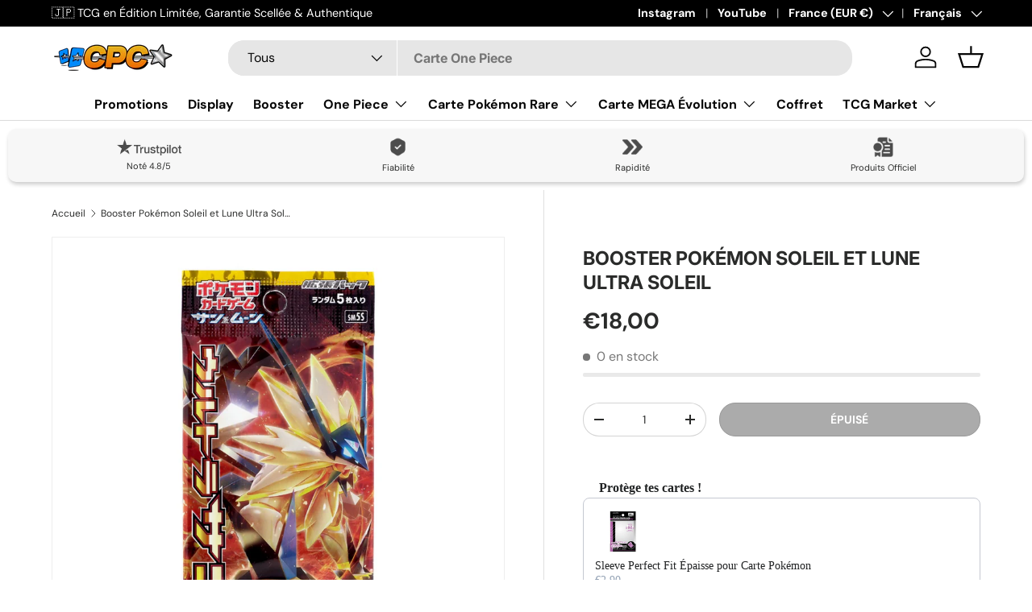

--- FILE ---
content_type: text/html; charset=utf-8
request_url: https://cartespokemon.com/products/booster-pokemon-soleil-et-lune-ultra-soleil
body_size: 87045
content:
<!doctype html>
<html class="no-js" lang="fr" dir="ltr">
<head><meta charset="utf-8">
<meta name="viewport" content="width=device-width,initial-scale=1">
<title>Booster Pokémon Soleil et Lune Ultra Soleil | Cartes Pokémon &ndash; CPC - Cartes Pokémon, One Piece &amp; Yu-Gi-Ho !</title><link rel="canonical" href="https://cartespokemon.com/products/booster-pokemon-soleil-et-lune-ultra-soleil"><link rel="icon" href="//cartespokemon.com/cdn/shop/files/logocpcfavicon.png?crop=center&height=48&v=1702882354&width=48" type="image/png">
  <link rel="apple-touch-icon" href="//cartespokemon.com/cdn/shop/files/logocpcfavicon.png?crop=center&height=180&v=1702882354&width=180"><meta name="description" content="Le Booster légendaire comprenant les deux formes de Necrozma GX arrive dans le Booster Pokémon Soleil et Lune Ultra Soleil, expédié du Japon"><meta property="og:site_name" content="CPC - Cartes Pokémon, One Piece &amp; Yu-Gi-Ho !">
<meta property="og:url" content="https://cartespokemon.com/products/booster-pokemon-soleil-et-lune-ultra-soleil">
<meta property="og:title" content="Booster Pokémon Soleil et Lune Ultra Soleil | Cartes Pokémon">
<meta property="og:type" content="product">
<meta property="og:description" content="Le Booster légendaire comprenant les deux formes de Necrozma GX arrive dans le Booster Pokémon Soleil et Lune Ultra Soleil, expédié du Japon"><meta property="og:image" content="http://cartespokemon.com/cdn/shop/files/booster-box-pokemon-ultra-soleil-lune-sm5s.png?crop=center&height=1200&v=1743040347&width=1200">
  <meta property="og:image:secure_url" content="https://cartespokemon.com/cdn/shop/files/booster-box-pokemon-ultra-soleil-lune-sm5s.png?crop=center&height=1200&v=1743040347&width=1200">
  <meta property="og:image:width" content="1000">
  <meta property="og:image:height" content="1000"><meta property="og:price:amount" content="18,00">
  <meta property="og:price:currency" content="EUR"><meta name="twitter:site" content="@cartespokemon_"><meta name="twitter:card" content="summary_large_image">
<meta name="twitter:title" content="Booster Pokémon Soleil et Lune Ultra Soleil | Cartes Pokémon">
<meta name="twitter:description" content="Le Booster légendaire comprenant les deux formes de Necrozma GX arrive dans le Booster Pokémon Soleil et Lune Ultra Soleil, expédié du Japon">
<link rel="preload" href="//cartespokemon.com/cdn/shop/t/19/assets/main.css?v=27158137637402045581703738295" as="style"><style data-shopify>
@font-face {
  font-family: "DM Sans";
  font-weight: 400;
  font-style: normal;
  font-display: swap;
  src: url("//cartespokemon.com/cdn/fonts/dm_sans/dmsans_n4.ec80bd4dd7e1a334c969c265873491ae56018d72.woff2") format("woff2"),
       url("//cartespokemon.com/cdn/fonts/dm_sans/dmsans_n4.87bdd914d8a61247b911147ae68e754d695c58a6.woff") format("woff");
}
@font-face {
  font-family: "DM Sans";
  font-weight: 700;
  font-style: normal;
  font-display: swap;
  src: url("//cartespokemon.com/cdn/fonts/dm_sans/dmsans_n7.97e21d81502002291ea1de8aefb79170c6946ce5.woff2") format("woff2"),
       url("//cartespokemon.com/cdn/fonts/dm_sans/dmsans_n7.af5c214f5116410ca1d53a2090665620e78e2e1b.woff") format("woff");
}
@font-face {
  font-family: "DM Sans";
  font-weight: 400;
  font-style: italic;
  font-display: swap;
  src: url("//cartespokemon.com/cdn/fonts/dm_sans/dmsans_i4.b8fe05e69ee95d5a53155c346957d8cbf5081c1a.woff2") format("woff2"),
       url("//cartespokemon.com/cdn/fonts/dm_sans/dmsans_i4.403fe28ee2ea63e142575c0aa47684d65f8c23a0.woff") format("woff");
}
@font-face {
  font-family: "DM Sans";
  font-weight: 700;
  font-style: italic;
  font-display: swap;
  src: url("//cartespokemon.com/cdn/fonts/dm_sans/dmsans_i7.52b57f7d7342eb7255084623d98ab83fd96e7f9b.woff2") format("woff2"),
       url("//cartespokemon.com/cdn/fonts/dm_sans/dmsans_i7.d5e14ef18a1d4a8ce78a4187580b4eb1759c2eda.woff") format("woff");
}
@font-face {
  font-family: Inter;
  font-weight: 700;
  font-style: normal;
  font-display: swap;
  src: url("//cartespokemon.com/cdn/fonts/inter/inter_n7.02711e6b374660cfc7915d1afc1c204e633421e4.woff2") format("woff2"),
       url("//cartespokemon.com/cdn/fonts/inter/inter_n7.6dab87426f6b8813070abd79972ceaf2f8d3b012.woff") format("woff");
}
@font-face {
  font-family: "DM Sans";
  font-weight: 700;
  font-style: normal;
  font-display: swap;
  src: url("//cartespokemon.com/cdn/fonts/dm_sans/dmsans_n7.97e21d81502002291ea1de8aefb79170c6946ce5.woff2") format("woff2"),
       url("//cartespokemon.com/cdn/fonts/dm_sans/dmsans_n7.af5c214f5116410ca1d53a2090665620e78e2e1b.woff") format("woff");
}
:root {
      --bg-color: 255 255 255 / 1.0;
      --bg-color-og: 255 255 255 / 1.0;
      --heading-color: 42 43 42;
      --text-color: 42 43 42;
      --text-color-og: 42 43 42;
      --scrollbar-color: 42 43 42;
      --link-color: 42 43 42;
      --link-color-og: 42 43 42;
      --star-color: 255 159 28;--swatch-border-color-default: 212 213 212;
        --swatch-border-color-active: 149 149 149;
        --swatch-card-size: 24px;
        --swatch-variant-picker-size: 64px;--color-scheme-1-bg: 244 244 244 / 1.0;
      --color-scheme-1-grad: linear-gradient(180deg, rgba(244, 244, 244, 1), rgba(244, 244, 244, 1) 100%);
      --color-scheme-1-heading: 42 43 42;
      --color-scheme-1-text: 42 43 42;
      --color-scheme-1-btn-bg: 255 88 13;
      --color-scheme-1-btn-text: 255 255 255;
      --color-scheme-1-btn-bg-hover: 255 124 64;--color-scheme-2-bg: 42 43 42 / 1.0;
      --color-scheme-2-grad: linear-gradient(225deg, rgba(51, 59, 67, 0.88) 8%, rgba(41, 47, 54, 1) 56%, rgba(20, 20, 20, 1) 92%);
      --color-scheme-2-heading: 255 88 13;
      --color-scheme-2-text: 255 255 255;
      --color-scheme-2-btn-bg: 255 88 13;
      --color-scheme-2-btn-text: 255 255 255;
      --color-scheme-2-btn-bg-hover: 255 124 64;--color-scheme-3-bg: 255 88 13 / 1.0;
      --color-scheme-3-grad: linear-gradient(46deg, rgba(234, 73, 0, 1) 8%, rgba(234, 73, 0, 1) 32%, rgba(255, 88, 13, 0.88) 92%);
      --color-scheme-3-heading: 255 255 255;
      --color-scheme-3-text: 255 255 255;
      --color-scheme-3-btn-bg: 42 43 42;
      --color-scheme-3-btn-text: 255 255 255;
      --color-scheme-3-btn-bg-hover: 82 83 82;

      --drawer-bg-color: 255 255 255 / 1.0;
      --drawer-text-color: 42 43 42;

      --panel-bg-color: 244 244 244 / 1.0;
      --panel-heading-color: 42 43 42;
      --panel-text-color: 42 43 42;

      --in-stock-text-color: 44 126 63;
      --low-stock-text-color: 210 134 26;
      --very-low-stock-text-color: 180 12 28;
      --no-stock-text-color: 119 119 119;
      --no-stock-backordered-text-color: 119 119 119;

      --error-bg-color: 252 237 238;
      --error-text-color: 180 12 28;
      --success-bg-color: 232 246 234;
      --success-text-color: 44 126 63;
      --info-bg-color: 228 237 250;
      --info-text-color: 26 102 210;

      --heading-font-family: Inter, sans-serif;
      --heading-font-style: normal;
      --heading-font-weight: 700;
      --heading-scale-start: 4;

      --navigation-font-family: "DM Sans", sans-serif;
      --navigation-font-style: normal;
      --navigation-font-weight: 700;
      --heading-text-transform: uppercase;

      --subheading-text-transform: uppercase;
      --body-font-family: "DM Sans", sans-serif;
      --body-font-style: normal;
      --body-font-weight: 400;
      --body-font-size: 16;

      --section-gap: 48;
      --heading-gap: calc(8 * var(--space-unit));--grid-column-gap: 20px;--btn-bg-color: 0 0 0;
      --btn-bg-hover-color: 46 46 46;
      --btn-text-color: 255 255 255;
      --btn-bg-color-og: 0 0 0;
      --btn-text-color-og: 255 255 255;
      --btn-alt-bg-color: 0 0 0;
      --btn-alt-bg-alpha: 1.0;
      --btn-alt-text-color: 255 255 255;
      --btn-border-width: 1px;
      --btn-padding-y: 12px;

      
      --btn-border-radius: 20px;
      

      --btn-lg-border-radius: 50%;
      --btn-icon-border-radius: 50%;
      --input-with-btn-inner-radius: var(--btn-border-radius);
      --btn-text-transform: uppercase;

      --input-bg-color: 255 255 255 / 1.0;
      --input-text-color: 42 43 42;
      --input-border-width: 1px;
      --input-border-radius: 19px;
      --textarea-border-radius: 12px;
      --input-border-radius: 20px;
      --input-bg-color-diff-3: #f7f7f7;
      --input-bg-color-diff-6: #f0f0f0;

      --modal-border-radius: 16px;
      --modal-overlay-color: 0 0 0;
      --modal-overlay-opacity: 0.4;
      --drawer-border-radius: 16px;
      --overlay-border-radius: 0px;--custom-label-bg-color: 13 44 84;
      --custom-label-text-color: 255 255 255;--sale-label-bg-color: 44 126 63;
      --sale-label-text-color: 255 255 255;--sold-out-label-bg-color: 42 43 42;
      --sold-out-label-text-color: 255 255 255;--new-label-bg-color: 127 184 0;
      --new-label-text-color: 255 255 255;--preorder-label-bg-color: 0 166 237;
      --preorder-label-text-color: 255 255 255;

      --page-width: 1200px;
      --gutter-sm: 20px;
      --gutter-md: 32px;
      --gutter-lg: 64px;

      --payment-terms-bg-color: #ffffff;

      --coll-card-bg-color: #F9F9F9;
      --coll-card-border-color: #f2f2f2;--card-bg-color: #ffffff;
      --card-text-color: 38 38 43;
      --card-border-color: #f4f4f4;
        
          --aos-animate-duration: 0.6s;
        

        
          --aos-min-width: 0;
        
      

      --reading-width: 48em;
    }

    @media (max-width: 769px) {
      :root {
        --reading-width: 36em;
      }
    }
  </style><link rel="stylesheet" href="//cartespokemon.com/cdn/shop/t/19/assets/main.css?v=27158137637402045581703738295">
  <script src="//cartespokemon.com/cdn/shop/t/19/assets/main.js?v=47275864244975482431703738295" defer="defer"></script><link rel="preload" href="//cartespokemon.com/cdn/fonts/dm_sans/dmsans_n4.ec80bd4dd7e1a334c969c265873491ae56018d72.woff2" as="font" type="font/woff2" crossorigin fetchpriority="high"><link rel="preload" href="//cartespokemon.com/cdn/fonts/inter/inter_n7.02711e6b374660cfc7915d1afc1c204e633421e4.woff2" as="font" type="font/woff2" crossorigin fetchpriority="high"><script>window.performance && window.performance.mark && window.performance.mark('shopify.content_for_header.start');</script><meta name="google-site-verification" content="ZWG4q37H-wxTa0vDodQsP1WmmCxnnTxu8LAOIWtaz5E">
<meta id="shopify-digital-wallet" name="shopify-digital-wallet" content="/51168248008/digital_wallets/dialog">
<meta name="shopify-checkout-api-token" content="390eb4ce497ce6f8b2d5254f826c71b2">
<meta id="in-context-paypal-metadata" data-shop-id="51168248008" data-venmo-supported="false" data-environment="production" data-locale="fr_FR" data-paypal-v4="true" data-currency="EUR">
<link rel="alternate" hreflang="x-default" href="https://cartespokemon.com/products/booster-pokemon-soleil-et-lune-ultra-soleil">
<link rel="alternate" hreflang="fr" href="https://cartespokemon.com/products/booster-pokemon-soleil-et-lune-ultra-soleil">
<link rel="alternate" hreflang="de" href="https://cartespokemon.com/de/products/booster-pokemon-soleil-et-lune-ultra-soleil">
<link rel="alternate" hreflang="fr-BE" href="https://cartespokemon.com/fr-be/products/booster-pokemon-soleil-et-lune-ultra-soleil">
<link rel="alternate" hreflang="de-DE" href="https://cartespokemon.com/de-de/products/booster-pokemon-soleil-et-lune-ultra-soleil">
<link rel="alternate" hreflang="fr-US" href="https://cartespokemon.com/fr-us/products/booster-pokemon-soleil-et-lune-ultra-soleil">
<link rel="alternate" hreflang="fr-CH" href="https://cartespokemon.com/fr-ch/products/booster-pokemon-soleil-et-lune-ultra-soleil">
<link rel="alternate" hreflang="fr-IT" href="https://cartespokemon.com/fr-it/products/booster-pokemon-soleil-et-lune-ultra-soleil">
<link rel="alternate" hreflang="fr-ES" href="https://cartespokemon.com/fr-es/products/booster-pokemon-soleil-et-lune-ultra-soleil">
<link rel="alternate" hreflang="de-AT" href="https://cartespokemon.com/de-at/products/booster-pokemon-soleil-et-lune-ultra-soleil">
<link rel="alternate" hreflang="fr-CA" href="https://cartespokemon.com/fr-ca/products/booster-pokemon-soleil-et-lune-ultra-soleil">
<link rel="alternate" hreflang="fr-LU" href="https://cartespokemon.com/fr-lu/products/booster-pokemon-soleil-et-lune-ultra-soleil">
<link rel="alternate" hreflang="fr-MC" href="https://cartespokemon.com/fr-mc/products/booster-pokemon-soleil-et-lune-ultra-soleil">
<link rel="alternate" type="application/json+oembed" href="https://cartespokemon.com/products/booster-pokemon-soleil-et-lune-ultra-soleil.oembed">
<script async="async" src="/checkouts/internal/preloads.js?locale=fr-FR"></script>
<script id="shopify-features" type="application/json">{"accessToken":"390eb4ce497ce6f8b2d5254f826c71b2","betas":["rich-media-storefront-analytics"],"domain":"cartespokemon.com","predictiveSearch":true,"shopId":51168248008,"locale":"fr"}</script>
<script>var Shopify = Shopify || {};
Shopify.shop = "cartespokemoncom.myshopify.com";
Shopify.locale = "fr";
Shopify.currency = {"active":"EUR","rate":"1.0"};
Shopify.country = "FR";
Shopify.theme = {"name":"Search Bar like","id":138348298494,"schema_name":"Enterprise","schema_version":"1.4.1","theme_store_id":1657,"role":"main"};
Shopify.theme.handle = "null";
Shopify.theme.style = {"id":null,"handle":null};
Shopify.cdnHost = "cartespokemon.com/cdn";
Shopify.routes = Shopify.routes || {};
Shopify.routes.root = "/";</script>
<script type="module">!function(o){(o.Shopify=o.Shopify||{}).modules=!0}(window);</script>
<script>!function(o){function n(){var o=[];function n(){o.push(Array.prototype.slice.apply(arguments))}return n.q=o,n}var t=o.Shopify=o.Shopify||{};t.loadFeatures=n(),t.autoloadFeatures=n()}(window);</script>
<script id="shop-js-analytics" type="application/json">{"pageType":"product"}</script>
<script defer="defer" async type="module" src="//cartespokemon.com/cdn/shopifycloud/shop-js/modules/v2/client.init-shop-cart-sync_BcDpqI9l.fr.esm.js"></script>
<script defer="defer" async type="module" src="//cartespokemon.com/cdn/shopifycloud/shop-js/modules/v2/chunk.common_a1Rf5Dlz.esm.js"></script>
<script defer="defer" async type="module" src="//cartespokemon.com/cdn/shopifycloud/shop-js/modules/v2/chunk.modal_Djra7sW9.esm.js"></script>
<script type="module">
  await import("//cartespokemon.com/cdn/shopifycloud/shop-js/modules/v2/client.init-shop-cart-sync_BcDpqI9l.fr.esm.js");
await import("//cartespokemon.com/cdn/shopifycloud/shop-js/modules/v2/chunk.common_a1Rf5Dlz.esm.js");
await import("//cartespokemon.com/cdn/shopifycloud/shop-js/modules/v2/chunk.modal_Djra7sW9.esm.js");

  window.Shopify.SignInWithShop?.initShopCartSync?.({"fedCMEnabled":true,"windoidEnabled":true});

</script>
<script>(function() {
  var isLoaded = false;
  function asyncLoad() {
    if (isLoaded) return;
    isLoaded = true;
    var urls = ["https:\/\/plugins.crisp.chat\/urn:crisp.im:shopify:0\/website\/b6cd6ee7-6258-4642-9602-f28358e3c187\/load\/crisp?shop=cartespokemoncom.myshopify.com","https:\/\/plugins.crisp.chat\/urn:crisp.im:shopify:0\/assets\/scripts\/crisp-shopify.js?shop=cartespokemoncom.myshopify.com"];
    for (var i = 0; i < urls.length; i++) {
      var s = document.createElement('script');
      s.type = 'text/javascript';
      s.async = true;
      s.src = urls[i];
      var x = document.getElementsByTagName('script')[0];
      x.parentNode.insertBefore(s, x);
    }
  };
  if(window.attachEvent) {
    window.attachEvent('onload', asyncLoad);
  } else {
    window.addEventListener('load', asyncLoad, false);
  }
})();</script>
<script id="__st">var __st={"a":51168248008,"offset":3600,"reqid":"1f998366-8650-4fd6-b373-639137a6eb74-1769050980","pageurl":"cartespokemon.com\/products\/booster-pokemon-soleil-et-lune-ultra-soleil","u":"9f3f2f203c17","p":"product","rtyp":"product","rid":8827130937598};</script>
<script>window.ShopifyPaypalV4VisibilityTracking = true;</script>
<script id="captcha-bootstrap">!function(){'use strict';const t='contact',e='account',n='new_comment',o=[[t,t],['blogs',n],['comments',n],[t,'customer']],c=[[e,'customer_login'],[e,'guest_login'],[e,'recover_customer_password'],[e,'create_customer']],r=t=>t.map((([t,e])=>`form[action*='/${t}']:not([data-nocaptcha='true']) input[name='form_type'][value='${e}']`)).join(','),a=t=>()=>t?[...document.querySelectorAll(t)].map((t=>t.form)):[];function s(){const t=[...o],e=r(t);return a(e)}const i='password',u='form_key',d=['recaptcha-v3-token','g-recaptcha-response','h-captcha-response',i],f=()=>{try{return window.sessionStorage}catch{return}},m='__shopify_v',_=t=>t.elements[u];function p(t,e,n=!1){try{const o=window.sessionStorage,c=JSON.parse(o.getItem(e)),{data:r}=function(t){const{data:e,action:n}=t;return t[m]||n?{data:e,action:n}:{data:t,action:n}}(c);for(const[e,n]of Object.entries(r))t.elements[e]&&(t.elements[e].value=n);n&&o.removeItem(e)}catch(o){console.error('form repopulation failed',{error:o})}}const l='form_type',E='cptcha';function T(t){t.dataset[E]=!0}const w=window,h=w.document,L='Shopify',v='ce_forms',y='captcha';let A=!1;((t,e)=>{const n=(g='f06e6c50-85a8-45c8-87d0-21a2b65856fe',I='https://cdn.shopify.com/shopifycloud/storefront-forms-hcaptcha/ce_storefront_forms_captcha_hcaptcha.v1.5.2.iife.js',D={infoText:'Protégé par hCaptcha',privacyText:'Confidentialité',termsText:'Conditions'},(t,e,n)=>{const o=w[L][v],c=o.bindForm;if(c)return c(t,g,e,D).then(n);var r;o.q.push([[t,g,e,D],n]),r=I,A||(h.body.append(Object.assign(h.createElement('script'),{id:'captcha-provider',async:!0,src:r})),A=!0)});var g,I,D;w[L]=w[L]||{},w[L][v]=w[L][v]||{},w[L][v].q=[],w[L][y]=w[L][y]||{},w[L][y].protect=function(t,e){n(t,void 0,e),T(t)},Object.freeze(w[L][y]),function(t,e,n,w,h,L){const[v,y,A,g]=function(t,e,n){const i=e?o:[],u=t?c:[],d=[...i,...u],f=r(d),m=r(i),_=r(d.filter((([t,e])=>n.includes(e))));return[a(f),a(m),a(_),s()]}(w,h,L),I=t=>{const e=t.target;return e instanceof HTMLFormElement?e:e&&e.form},D=t=>v().includes(t);t.addEventListener('submit',(t=>{const e=I(t);if(!e)return;const n=D(e)&&!e.dataset.hcaptchaBound&&!e.dataset.recaptchaBound,o=_(e),c=g().includes(e)&&(!o||!o.value);(n||c)&&t.preventDefault(),c&&!n&&(function(t){try{if(!f())return;!function(t){const e=f();if(!e)return;const n=_(t);if(!n)return;const o=n.value;o&&e.removeItem(o)}(t);const e=Array.from(Array(32),(()=>Math.random().toString(36)[2])).join('');!function(t,e){_(t)||t.append(Object.assign(document.createElement('input'),{type:'hidden',name:u})),t.elements[u].value=e}(t,e),function(t,e){const n=f();if(!n)return;const o=[...t.querySelectorAll(`input[type='${i}']`)].map((({name:t})=>t)),c=[...d,...o],r={};for(const[a,s]of new FormData(t).entries())c.includes(a)||(r[a]=s);n.setItem(e,JSON.stringify({[m]:1,action:t.action,data:r}))}(t,e)}catch(e){console.error('failed to persist form',e)}}(e),e.submit())}));const S=(t,e)=>{t&&!t.dataset[E]&&(n(t,e.some((e=>e===t))),T(t))};for(const o of['focusin','change'])t.addEventListener(o,(t=>{const e=I(t);D(e)&&S(e,y())}));const B=e.get('form_key'),M=e.get(l),P=B&&M;t.addEventListener('DOMContentLoaded',(()=>{const t=y();if(P)for(const e of t)e.elements[l].value===M&&p(e,B);[...new Set([...A(),...v().filter((t=>'true'===t.dataset.shopifyCaptcha))])].forEach((e=>S(e,t)))}))}(h,new URLSearchParams(w.location.search),n,t,e,['guest_login'])})(!0,!1)}();</script>
<script integrity="sha256-4kQ18oKyAcykRKYeNunJcIwy7WH5gtpwJnB7kiuLZ1E=" data-source-attribution="shopify.loadfeatures" defer="defer" src="//cartespokemon.com/cdn/shopifycloud/storefront/assets/storefront/load_feature-a0a9edcb.js" crossorigin="anonymous"></script>
<script data-source-attribution="shopify.dynamic_checkout.dynamic.init">var Shopify=Shopify||{};Shopify.PaymentButton=Shopify.PaymentButton||{isStorefrontPortableWallets:!0,init:function(){window.Shopify.PaymentButton.init=function(){};var t=document.createElement("script");t.src="https://cartespokemon.com/cdn/shopifycloud/portable-wallets/latest/portable-wallets.fr.js",t.type="module",document.head.appendChild(t)}};
</script>
<script data-source-attribution="shopify.dynamic_checkout.buyer_consent">
  function portableWalletsHideBuyerConsent(e){var t=document.getElementById("shopify-buyer-consent"),n=document.getElementById("shopify-subscription-policy-button");t&&n&&(t.classList.add("hidden"),t.setAttribute("aria-hidden","true"),n.removeEventListener("click",e))}function portableWalletsShowBuyerConsent(e){var t=document.getElementById("shopify-buyer-consent"),n=document.getElementById("shopify-subscription-policy-button");t&&n&&(t.classList.remove("hidden"),t.removeAttribute("aria-hidden"),n.addEventListener("click",e))}window.Shopify?.PaymentButton&&(window.Shopify.PaymentButton.hideBuyerConsent=portableWalletsHideBuyerConsent,window.Shopify.PaymentButton.showBuyerConsent=portableWalletsShowBuyerConsent);
</script>
<script data-source-attribution="shopify.dynamic_checkout.cart.bootstrap">document.addEventListener("DOMContentLoaded",(function(){function t(){return document.querySelector("shopify-accelerated-checkout-cart, shopify-accelerated-checkout")}if(t())Shopify.PaymentButton.init();else{new MutationObserver((function(e,n){t()&&(Shopify.PaymentButton.init(),n.disconnect())})).observe(document.body,{childList:!0,subtree:!0})}}));
</script>
<link id="shopify-accelerated-checkout-styles" rel="stylesheet" media="screen" href="https://cartespokemon.com/cdn/shopifycloud/portable-wallets/latest/accelerated-checkout-backwards-compat.css" crossorigin="anonymous">
<style id="shopify-accelerated-checkout-cart">
        #shopify-buyer-consent {
  margin-top: 1em;
  display: inline-block;
  width: 100%;
}

#shopify-buyer-consent.hidden {
  display: none;
}

#shopify-subscription-policy-button {
  background: none;
  border: none;
  padding: 0;
  text-decoration: underline;
  font-size: inherit;
  cursor: pointer;
}

#shopify-subscription-policy-button::before {
  box-shadow: none;
}

      </style>
<script id="sections-script" data-sections="header,footer" defer="defer" src="//cartespokemon.com/cdn/shop/t/19/compiled_assets/scripts.js?v=6367"></script>
<script>window.performance && window.performance.mark && window.performance.mark('shopify.content_for_header.end');</script>

    <script src="//cartespokemon.com/cdn/shop/t/19/assets/animate-on-scroll.js?v=15249566486942820451703738294" defer="defer"></script>
    <link rel="stylesheet" href="//cartespokemon.com/cdn/shop/t/19/assets/animate-on-scroll.css?v=116194678796051782541703738294">
  

  <script>document.documentElement.className = document.documentElement.className.replace('no-js', 'js');</script><!-- CC Custom Head Start --><!-- CC Custom Head End -->


    

    
  
<!--Gem_Page_Header_Script-->
    


<!--End_Gem_Page_Header_Script-->
<!-- BEGIN app block: shopify://apps/klaviyo-email-marketing-sms/blocks/klaviyo-onsite-embed/2632fe16-c075-4321-a88b-50b567f42507 -->












  <script async src="https://static.klaviyo.com/onsite/js/Xb4AJ8/klaviyo.js?company_id=Xb4AJ8"></script>
  <script>!function(){if(!window.klaviyo){window._klOnsite=window._klOnsite||[];try{window.klaviyo=new Proxy({},{get:function(n,i){return"push"===i?function(){var n;(n=window._klOnsite).push.apply(n,arguments)}:function(){for(var n=arguments.length,o=new Array(n),w=0;w<n;w++)o[w]=arguments[w];var t="function"==typeof o[o.length-1]?o.pop():void 0,e=new Promise((function(n){window._klOnsite.push([i].concat(o,[function(i){t&&t(i),n(i)}]))}));return e}}})}catch(n){window.klaviyo=window.klaviyo||[],window.klaviyo.push=function(){var n;(n=window._klOnsite).push.apply(n,arguments)}}}}();</script>

  
    <script id="viewed_product">
      if (item == null) {
        var _learnq = _learnq || [];

        var MetafieldReviews = null
        var MetafieldYotpoRating = null
        var MetafieldYotpoCount = null
        var MetafieldLooxRating = null
        var MetafieldLooxCount = null
        var okendoProduct = null
        var okendoProductReviewCount = null
        var okendoProductReviewAverageValue = null
        try {
          // The following fields are used for Customer Hub recently viewed in order to add reviews.
          // This information is not part of __kla_viewed. Instead, it is part of __kla_viewed_reviewed_items
          MetafieldReviews = {"rating_count":0};
          MetafieldYotpoRating = null
          MetafieldYotpoCount = null
          MetafieldLooxRating = null
          MetafieldLooxCount = null

          okendoProduct = null
          // If the okendo metafield is not legacy, it will error, which then requires the new json formatted data
          if (okendoProduct && 'error' in okendoProduct) {
            okendoProduct = null
          }
          okendoProductReviewCount = okendoProduct ? okendoProduct.reviewCount : null
          okendoProductReviewAverageValue = okendoProduct ? okendoProduct.reviewAverageValue : null
        } catch (error) {
          console.error('Error in Klaviyo onsite reviews tracking:', error);
        }

        var item = {
          Name: "Booster Pokémon Soleil et Lune Ultra Soleil",
          ProductID: 8827130937598,
          Categories: ["Booster Pokémon"],
          ImageURL: "https://cartespokemon.com/cdn/shop/files/booster-box-pokemon-ultra-soleil-lune-sm5s_grande.png?v=1743040347",
          URL: "https://cartespokemon.com/products/booster-pokemon-soleil-et-lune-ultra-soleil",
          Brand: "Cartes Pokémon",
          Price: "€18,00",
          Value: "18,00",
          CompareAtPrice: "€0,00"
        };
        _learnq.push(['track', 'Viewed Product', item]);
        _learnq.push(['trackViewedItem', {
          Title: item.Name,
          ItemId: item.ProductID,
          Categories: item.Categories,
          ImageUrl: item.ImageURL,
          Url: item.URL,
          Metadata: {
            Brand: item.Brand,
            Price: item.Price,
            Value: item.Value,
            CompareAtPrice: item.CompareAtPrice
          },
          metafields:{
            reviews: MetafieldReviews,
            yotpo:{
              rating: MetafieldYotpoRating,
              count: MetafieldYotpoCount,
            },
            loox:{
              rating: MetafieldLooxRating,
              count: MetafieldLooxCount,
            },
            okendo: {
              rating: okendoProductReviewAverageValue,
              count: okendoProductReviewCount,
            }
          }
        }]);
      }
    </script>
  




  <script>
    window.klaviyoReviewsProductDesignMode = false
  </script>







<!-- END app block --><!-- BEGIN app block: shopify://apps/blockify-fraud-filter/blocks/app_embed/2e3e0ba5-0e70-447a-9ec5-3bf76b5ef12e --> 
 
 
    <script>
        window.blockifyShopIdentifier = "cartespokemoncom.myshopify.com";
        window.ipBlockerMetafields = "{\"showOverlayByPass\":false,\"disableSpyExtensions\":false,\"blockUnknownBots\":false,\"activeApp\":true,\"blockByMetafield\":true,\"visitorAnalytic\":false,\"showWatermark\":true,\"token\":\"eyJhbGciOiJIUzI1NiIsInR5cCI6IkpXVCJ9.eyJzaG9wIjoiY2FydGVzcG9rZW1vbmNvbS5teXNob3BpZnkuY29tIiwiaWF0IjoxNzU1NjYxNTc3fQ.lXvbMixQFv2I4CinHivAS94Rcv0MQtF-jSjVznWwT8M\"}";
        window.blockifyRules = "{\"whitelist\":[],\"blacklist\":[{\"id\":935106,\"type\":\"1\",\"country\":\"IE\",\"criteria\":\"3\",\"priority\":\"1\"},{\"id\":1361821,\"type\":\"1\",\"country\":\"CN\",\"criteria\":\"3\",\"priority\":\"1\"}]}";
        window.ipblockerBlockTemplate = "{\"customCss\":\"#blockify---container{--bg-blockify: #fff;position:relative}#blockify---container::after{content:'';position:absolute;inset:0;background-repeat:no-repeat !important;background-size:cover !important;background:var(--bg-blockify);z-index:0}#blockify---container #blockify---container__inner{display:flex;flex-direction:column;align-items:center;position:relative;z-index:1}#blockify---container #blockify---container__inner #blockify-block-content{display:flex;flex-direction:column;align-items:center;text-align:center}#blockify---container #blockify---container__inner #blockify-block-content #blockify-block-superTitle{display:none !important}#blockify---container #blockify---container__inner #blockify-block-content #blockify-block-title{font-size:313%;font-weight:bold;margin-top:1em}@media only screen and (min-width: 768px) and (max-width: 1199px){#blockify---container #blockify---container__inner #blockify-block-content #blockify-block-title{font-size:188%}}@media only screen and (max-width: 767px){#blockify---container #blockify---container__inner #blockify-block-content #blockify-block-title{font-size:107%}}#blockify---container #blockify---container__inner #blockify-block-content #blockify-block-description{font-size:125%;margin:1.5em;line-height:1.5}@media only screen and (min-width: 768px) and (max-width: 1199px){#blockify---container #blockify---container__inner #blockify-block-content #blockify-block-description{font-size:88%}}@media only screen and (max-width: 767px){#blockify---container #blockify---container__inner #blockify-block-content #blockify-block-description{font-size:107%}}#blockify---container #blockify---container__inner #blockify-block-content #blockify-block-description #blockify-block-text-blink{display:none !important}#blockify---container #blockify---container__inner #blockify-logo-block-image{position:relative;width:400px;height:auto;max-height:300px}@media only screen and (max-width: 767px){#blockify---container #blockify---container__inner #blockify-logo-block-image{width:200px}}#blockify---container #blockify---container__inner #blockify-logo-block-image::before{content:'';display:block;padding-bottom:56.2%}#blockify---container #blockify---container__inner #blockify-logo-block-image img{position:absolute;top:0;left:0;width:100%;height:100%;object-fit:contain}\\n\",\"logoImage\":{\"active\":true,\"value\":\"https:\/\/storage.synctrack.io\/megamind-fraud\/assets\/default-thumbnail.png\",\"altText\":\"Red octagonal stop sign with a black hand symbol in the center, indicating a warning or prohibition\"},\"superTitle\":{\"active\":false,\"text\":\"403\",\"color\":\"#899df1\"},\"title\":{\"active\":true,\"text\":\"Access Denied\",\"color\":\"#000\"},\"description\":{\"active\":true,\"text\":\"The site owner may have set restrictions that prevent you from accessing the site. Please contact the site owner for access.\",\"color\":\"#000\"},\"background\":{\"active\":true,\"value\":\"#fff\",\"type\":\"1\",\"colorFrom\":null,\"colorTo\":null}}";

        
            window.blockifyProductCollections = [236183126216];
        
    </script>
<link href="https://cdn.shopify.com/extensions/019bde6c-6f74-71a0-9e52-4539429898f4/blockify-shopify-288/assets/blockify-embed.min.js" as="script" type="text/javascript" rel="preload"><link href="https://cdn.shopify.com/extensions/019bde6c-6f74-71a0-9e52-4539429898f4/blockify-shopify-288/assets/prevent-bypass-script.min.js" as="script" type="text/javascript" rel="preload">
<script type="text/javascript">
    window.blockifyBaseUrl = 'https://fraud.blockifyapp.com/s/api';
    window.blockifyPublicUrl = 'https://fraud.blockifyapp.com/s/api/public';
    window.bucketUrl = 'https://storage.synctrack.io/megamind-fraud';
    window.storefrontApiUrl  = 'https://fraud.blockifyapp.com/p/api';
</script>
<script type="text/javascript">
  window.blockifyChecking = true;
</script>
<script id="blockifyScriptByPass" type="text/javascript" src=https://cdn.shopify.com/extensions/019bde6c-6f74-71a0-9e52-4539429898f4/blockify-shopify-288/assets/prevent-bypass-script.min.js async></script>
<script id="blockifyScriptTag" type="text/javascript" src=https://cdn.shopify.com/extensions/019bde6c-6f74-71a0-9e52-4539429898f4/blockify-shopify-288/assets/blockify-embed.min.js async></script>


<!-- END app block --><!-- BEGIN app block: shopify://apps/seo-king/blocks/seo-king-jsonld-organization/4aa30173-495d-4e49-b377-c5ee4024262f -->

<script type="application/ld+json">
  {
    "@context": "https://schema.org/",
    "@type": "Organization",
    "url": "https://cartespokemon.com/",
	"@id": "https://cartespokemon.com/#organization",
    "name": "CPC - Cartes Pokémon, One Piece &amp; Yu-Gi-Ho !",
    "hasMerchantReturnPolicy": {
      "@type": "MerchantReturnPolicy",
      "merchantReturnLink": "https:\/\/cartespokemon.com\/policies\/refund-policy",
	  "url": "https:\/\/cartespokemon.com\/policies\/refund-policy",
	  "returnPolicyCountry": "JP",
	  "applicableCountry": ["US","GB","JP","DE","FR","CA","BR","AU","ES","IT","NL","SE","NO","HR","EE","AT","SA","AE","ZA","CZ","IL","AR","CL","CO","GR","RO","PE"],
	  "merchantReturnDays": 30,
      "refundType": "https://schema.org/FullRefund",
      "returnFees": "https://schema.org/ReturnFeesCustomerResponsibility",
	  "returnMethod": "https://schema.org/ReturnByMail",
	  "returnPolicyCategory": "https://schema.org/MerchantReturnFiniteReturnWindow"
    },"description": "Découvrez les dernières Cartes Pokémon en direct du Japon. Produits Officiels du Pokémon Center et accessoires pour les joueurs TCG et collectionneurs.","sameAs": []
  }
</script>




<!-- END app block --><!-- BEGIN app block: shopify://apps/seo-king/blocks/seo-king-jsonld-breadcrumb/4aa30173-495d-4e49-b377-c5ee4024262f --><script type="application/ld+json">
		{
			"@context": "https://schema.org/",
			"@type": "BreadcrumbList",
			"name": "CPC - Cartes Pokémon, One Piece &amp; Yu-Gi-Ho ! Breadcrumbs",
			"itemListElement": [{
					"@type": "ListItem",
					"position": 1,
					"item": {
						"@type": "WebPage",
						"@id": "https://cartespokemon.com/",
						"name": "CPC - Cartes Pokémon, One Piece &amp; Yu-Gi-Ho !",
						"url": "https://cartespokemon.com/"
					}
				},{
					"@type": "ListItem",
					"position": 2,
					"item": {
						"@type": "WebPage",
						"@id": "https://cartespokemon.com/collections",
						"name": "Collections",
						"url": "https://cartespokemon.com/collections"
					}
				},{
					"@type": "ListItem",
					"position": 3,
					"item": {
						"@type": "WebPage",
						"@id": "https://cartespokemon.com/collections/booster-pokemon",
						"name": "Booster Pokémon",
						"url": "https://cartespokemon.com/collections/booster-pokemon"
					}
				},{
				"@type": "ListItem",
				"position": 4,
				"item": {
					"@type": "WebPage",
					"@id": "https://cartespokemon.com/products/booster-pokemon-soleil-et-lune-ultra-soleil",
					"name": "Booster Pokémon Soleil et Lune Ultra Soleil | Cartes Pokémon",
					"url": "https://cartespokemon.com/products/booster-pokemon-soleil-et-lune-ultra-soleil"
				}
			}

		]
	}
	</script><!-- END app block --><!-- BEGIN app block: shopify://apps/crisp-live-chat-chatbot/blocks/app-embed/5c3cfd5f-01d4-496a-891b-f98ecf27ff08 --><script>
  if ("b6cd6ee7-6258-4642-9602-f28358e3c187") {
    let _locale = "";

    window.CRISP_READY_TRIGGER = function () {
      window.CRISP_SESSION_ID = $crisp.get("session:identifier");
      postCart();
      postCustomerID();

      // Set session segment (only after first message is sent)
      $crisp.push(["on", "message:sent", () => {
        $crisp.push(["set", "session:segments", [["shopify"]]]);
        $crisp.push(["off", "message:sent"]);
      }])
    };

    if (window?.Weglot?.getCurrentLang && typeof(typeof(Weglot?.getCurrentLang) === "function")) {
      _locale = Weglot?.getCurrentLang();
    } else if (Shopify?.locale) {
      _locale = Shopify.locale;
    }

    if (_locale) {
      CRISP_RUNTIME_CONFIG = {
        locale : _locale
      };
    }

    window.$crisp=[];
    window.CRISP_WEBSITE_ID="b6cd6ee7-6258-4642-9602-f28358e3c187";
    (function(){d=document;s=d.createElement("script");
      s.src="https://client.crisp.chat/l.js";
      s.async=1;
      d.getElementsByTagName("head")[0].appendChild(s);
    })();
  }
</script>

<!-- END app block --><!-- BEGIN app block: shopify://apps/seo-king/blocks/seo-king-robots-preview-image/4aa30173-495d-4e49-b377-c5ee4024262f --><meta name="robots" content="max-image-preview:large">


<!-- END app block --><script src="https://cdn.shopify.com/extensions/019b03f2-1cc6-73dd-a349-2821a944dacf/crisp-chatbox-14/assets/crisp.js" type="text/javascript" defer="defer"></script>
<link href="https://monorail-edge.shopifysvc.com" rel="dns-prefetch">
<script>(function(){if ("sendBeacon" in navigator && "performance" in window) {try {var session_token_from_headers = performance.getEntriesByType('navigation')[0].serverTiming.find(x => x.name == '_s').description;} catch {var session_token_from_headers = undefined;}var session_cookie_matches = document.cookie.match(/_shopify_s=([^;]*)/);var session_token_from_cookie = session_cookie_matches && session_cookie_matches.length === 2 ? session_cookie_matches[1] : "";var session_token = session_token_from_headers || session_token_from_cookie || "";function handle_abandonment_event(e) {var entries = performance.getEntries().filter(function(entry) {return /monorail-edge.shopifysvc.com/.test(entry.name);});if (!window.abandonment_tracked && entries.length === 0) {window.abandonment_tracked = true;var currentMs = Date.now();var navigation_start = performance.timing.navigationStart;var payload = {shop_id: 51168248008,url: window.location.href,navigation_start,duration: currentMs - navigation_start,session_token,page_type: "product"};window.navigator.sendBeacon("https://monorail-edge.shopifysvc.com/v1/produce", JSON.stringify({schema_id: "online_store_buyer_site_abandonment/1.1",payload: payload,metadata: {event_created_at_ms: currentMs,event_sent_at_ms: currentMs}}));}}window.addEventListener('pagehide', handle_abandonment_event);}}());</script>
<script id="web-pixels-manager-setup">(function e(e,d,r,n,o){if(void 0===o&&(o={}),!Boolean(null===(a=null===(i=window.Shopify)||void 0===i?void 0:i.analytics)||void 0===a?void 0:a.replayQueue)){var i,a;window.Shopify=window.Shopify||{};var t=window.Shopify;t.analytics=t.analytics||{};var s=t.analytics;s.replayQueue=[],s.publish=function(e,d,r){return s.replayQueue.push([e,d,r]),!0};try{self.performance.mark("wpm:start")}catch(e){}var l=function(){var e={modern:/Edge?\/(1{2}[4-9]|1[2-9]\d|[2-9]\d{2}|\d{4,})\.\d+(\.\d+|)|Firefox\/(1{2}[4-9]|1[2-9]\d|[2-9]\d{2}|\d{4,})\.\d+(\.\d+|)|Chrom(ium|e)\/(9{2}|\d{3,})\.\d+(\.\d+|)|(Maci|X1{2}).+ Version\/(15\.\d+|(1[6-9]|[2-9]\d|\d{3,})\.\d+)([,.]\d+|)( \(\w+\)|)( Mobile\/\w+|) Safari\/|Chrome.+OPR\/(9{2}|\d{3,})\.\d+\.\d+|(CPU[ +]OS|iPhone[ +]OS|CPU[ +]iPhone|CPU IPhone OS|CPU iPad OS)[ +]+(15[._]\d+|(1[6-9]|[2-9]\d|\d{3,})[._]\d+)([._]\d+|)|Android:?[ /-](13[3-9]|1[4-9]\d|[2-9]\d{2}|\d{4,})(\.\d+|)(\.\d+|)|Android.+Firefox\/(13[5-9]|1[4-9]\d|[2-9]\d{2}|\d{4,})\.\d+(\.\d+|)|Android.+Chrom(ium|e)\/(13[3-9]|1[4-9]\d|[2-9]\d{2}|\d{4,})\.\d+(\.\d+|)|SamsungBrowser\/([2-9]\d|\d{3,})\.\d+/,legacy:/Edge?\/(1[6-9]|[2-9]\d|\d{3,})\.\d+(\.\d+|)|Firefox\/(5[4-9]|[6-9]\d|\d{3,})\.\d+(\.\d+|)|Chrom(ium|e)\/(5[1-9]|[6-9]\d|\d{3,})\.\d+(\.\d+|)([\d.]+$|.*Safari\/(?![\d.]+ Edge\/[\d.]+$))|(Maci|X1{2}).+ Version\/(10\.\d+|(1[1-9]|[2-9]\d|\d{3,})\.\d+)([,.]\d+|)( \(\w+\)|)( Mobile\/\w+|) Safari\/|Chrome.+OPR\/(3[89]|[4-9]\d|\d{3,})\.\d+\.\d+|(CPU[ +]OS|iPhone[ +]OS|CPU[ +]iPhone|CPU IPhone OS|CPU iPad OS)[ +]+(10[._]\d+|(1[1-9]|[2-9]\d|\d{3,})[._]\d+)([._]\d+|)|Android:?[ /-](13[3-9]|1[4-9]\d|[2-9]\d{2}|\d{4,})(\.\d+|)(\.\d+|)|Mobile Safari.+OPR\/([89]\d|\d{3,})\.\d+\.\d+|Android.+Firefox\/(13[5-9]|1[4-9]\d|[2-9]\d{2}|\d{4,})\.\d+(\.\d+|)|Android.+Chrom(ium|e)\/(13[3-9]|1[4-9]\d|[2-9]\d{2}|\d{4,})\.\d+(\.\d+|)|Android.+(UC? ?Browser|UCWEB|U3)[ /]?(15\.([5-9]|\d{2,})|(1[6-9]|[2-9]\d|\d{3,})\.\d+)\.\d+|SamsungBrowser\/(5\.\d+|([6-9]|\d{2,})\.\d+)|Android.+MQ{2}Browser\/(14(\.(9|\d{2,})|)|(1[5-9]|[2-9]\d|\d{3,})(\.\d+|))(\.\d+|)|K[Aa][Ii]OS\/(3\.\d+|([4-9]|\d{2,})\.\d+)(\.\d+|)/},d=e.modern,r=e.legacy,n=navigator.userAgent;return n.match(d)?"modern":n.match(r)?"legacy":"unknown"}(),u="modern"===l?"modern":"legacy",c=(null!=n?n:{modern:"",legacy:""})[u],f=function(e){return[e.baseUrl,"/wpm","/b",e.hashVersion,"modern"===e.buildTarget?"m":"l",".js"].join("")}({baseUrl:d,hashVersion:r,buildTarget:u}),m=function(e){var d=e.version,r=e.bundleTarget,n=e.surface,o=e.pageUrl,i=e.monorailEndpoint;return{emit:function(e){var a=e.status,t=e.errorMsg,s=(new Date).getTime(),l=JSON.stringify({metadata:{event_sent_at_ms:s},events:[{schema_id:"web_pixels_manager_load/3.1",payload:{version:d,bundle_target:r,page_url:o,status:a,surface:n,error_msg:t},metadata:{event_created_at_ms:s}}]});if(!i)return console&&console.warn&&console.warn("[Web Pixels Manager] No Monorail endpoint provided, skipping logging."),!1;try{return self.navigator.sendBeacon.bind(self.navigator)(i,l)}catch(e){}var u=new XMLHttpRequest;try{return u.open("POST",i,!0),u.setRequestHeader("Content-Type","text/plain"),u.send(l),!0}catch(e){return console&&console.warn&&console.warn("[Web Pixels Manager] Got an unhandled error while logging to Monorail."),!1}}}}({version:r,bundleTarget:l,surface:e.surface,pageUrl:self.location.href,monorailEndpoint:e.monorailEndpoint});try{o.browserTarget=l,function(e){var d=e.src,r=e.async,n=void 0===r||r,o=e.onload,i=e.onerror,a=e.sri,t=e.scriptDataAttributes,s=void 0===t?{}:t,l=document.createElement("script"),u=document.querySelector("head"),c=document.querySelector("body");if(l.async=n,l.src=d,a&&(l.integrity=a,l.crossOrigin="anonymous"),s)for(var f in s)if(Object.prototype.hasOwnProperty.call(s,f))try{l.dataset[f]=s[f]}catch(e){}if(o&&l.addEventListener("load",o),i&&l.addEventListener("error",i),u)u.appendChild(l);else{if(!c)throw new Error("Did not find a head or body element to append the script");c.appendChild(l)}}({src:f,async:!0,onload:function(){if(!function(){var e,d;return Boolean(null===(d=null===(e=window.Shopify)||void 0===e?void 0:e.analytics)||void 0===d?void 0:d.initialized)}()){var d=window.webPixelsManager.init(e)||void 0;if(d){var r=window.Shopify.analytics;r.replayQueue.forEach((function(e){var r=e[0],n=e[1],o=e[2];d.publishCustomEvent(r,n,o)})),r.replayQueue=[],r.publish=d.publishCustomEvent,r.visitor=d.visitor,r.initialized=!0}}},onerror:function(){return m.emit({status:"failed",errorMsg:"".concat(f," has failed to load")})},sri:function(e){var d=/^sha384-[A-Za-z0-9+/=]+$/;return"string"==typeof e&&d.test(e)}(c)?c:"",scriptDataAttributes:o}),m.emit({status:"loading"})}catch(e){m.emit({status:"failed",errorMsg:(null==e?void 0:e.message)||"Unknown error"})}}})({shopId: 51168248008,storefrontBaseUrl: "https://cartespokemon.com",extensionsBaseUrl: "https://extensions.shopifycdn.com/cdn/shopifycloud/web-pixels-manager",monorailEndpoint: "https://monorail-edge.shopifysvc.com/unstable/produce_batch",surface: "storefront-renderer",enabledBetaFlags: ["2dca8a86"],webPixelsConfigList: [{"id":"1702428926","configuration":"{\"accountID\":\"Xb4AJ8\",\"webPixelConfig\":\"eyJlbmFibGVBZGRlZFRvQ2FydEV2ZW50cyI6IHRydWV9\"}","eventPayloadVersion":"v1","runtimeContext":"STRICT","scriptVersion":"524f6c1ee37bacdca7657a665bdca589","type":"APP","apiClientId":123074,"privacyPurposes":["ANALYTICS","MARKETING"],"dataSharingAdjustments":{"protectedCustomerApprovalScopes":["read_customer_address","read_customer_email","read_customer_name","read_customer_personal_data","read_customer_phone"]}},{"id":"463470846","configuration":"{\"config\":\"{\\\"pixel_id\\\":\\\"G-XC5PRW0GQP\\\",\\\"target_country\\\":\\\"FR\\\",\\\"gtag_events\\\":[{\\\"type\\\":\\\"search\\\",\\\"action_label\\\":[\\\"G-XC5PRW0GQP\\\",\\\"AW-428073979\\\/A2dhCLb3o_YBEPvHj8wB\\\"]},{\\\"type\\\":\\\"begin_checkout\\\",\\\"action_label\\\":[\\\"G-XC5PRW0GQP\\\",\\\"AW-428073979\\\/h4APCLP3o_YBEPvHj8wB\\\"]},{\\\"type\\\":\\\"view_item\\\",\\\"action_label\\\":[\\\"G-XC5PRW0GQP\\\",\\\"AW-428073979\\\/KCSICK33o_YBEPvHj8wB\\\",\\\"MC-LYZ9X520CZ\\\"]},{\\\"type\\\":\\\"purchase\\\",\\\"action_label\\\":[\\\"G-XC5PRW0GQP\\\",\\\"AW-428073979\\\/6xrbCKr3o_YBEPvHj8wB\\\",\\\"MC-LYZ9X520CZ\\\"]},{\\\"type\\\":\\\"page_view\\\",\\\"action_label\\\":[\\\"G-XC5PRW0GQP\\\",\\\"AW-428073979\\\/tWS8CKf3o_YBEPvHj8wB\\\",\\\"MC-LYZ9X520CZ\\\"]},{\\\"type\\\":\\\"add_payment_info\\\",\\\"action_label\\\":[\\\"G-XC5PRW0GQP\\\",\\\"AW-428073979\\\/1H1_CLn3o_YBEPvHj8wB\\\"]},{\\\"type\\\":\\\"add_to_cart\\\",\\\"action_label\\\":[\\\"G-XC5PRW0GQP\\\",\\\"AW-428073979\\\/y6lACLD3o_YBEPvHj8wB\\\"]}],\\\"enable_monitoring_mode\\\":false}\"}","eventPayloadVersion":"v1","runtimeContext":"OPEN","scriptVersion":"b2a88bafab3e21179ed38636efcd8a93","type":"APP","apiClientId":1780363,"privacyPurposes":[],"dataSharingAdjustments":{"protectedCustomerApprovalScopes":["read_customer_address","read_customer_email","read_customer_name","read_customer_personal_data","read_customer_phone"]}},{"id":"446988542","configuration":"{\"pixel_id\":\"843361584665391\",\"pixel_type\":\"facebook_pixel\"}","eventPayloadVersion":"v1","runtimeContext":"OPEN","scriptVersion":"ca16bc87fe92b6042fbaa3acc2fbdaa6","type":"APP","apiClientId":2329312,"privacyPurposes":["ANALYTICS","MARKETING","SALE_OF_DATA"],"dataSharingAdjustments":{"protectedCustomerApprovalScopes":["read_customer_address","read_customer_email","read_customer_name","read_customer_personal_data","read_customer_phone"]}},{"id":"shopify-app-pixel","configuration":"{}","eventPayloadVersion":"v1","runtimeContext":"STRICT","scriptVersion":"0450","apiClientId":"shopify-pixel","type":"APP","privacyPurposes":["ANALYTICS","MARKETING"]},{"id":"shopify-custom-pixel","eventPayloadVersion":"v1","runtimeContext":"LAX","scriptVersion":"0450","apiClientId":"shopify-pixel","type":"CUSTOM","privacyPurposes":["ANALYTICS","MARKETING"]}],isMerchantRequest: false,initData: {"shop":{"name":"CPC - Cartes Pokémon, One Piece \u0026 Yu-Gi-Ho !","paymentSettings":{"currencyCode":"EUR"},"myshopifyDomain":"cartespokemoncom.myshopify.com","countryCode":"JP","storefrontUrl":"https:\/\/cartespokemon.com"},"customer":null,"cart":null,"checkout":null,"productVariants":[{"price":{"amount":18.0,"currencyCode":"EUR"},"product":{"title":"Booster Pokémon Soleil et Lune Ultra Soleil","vendor":"Cartes Pokémon","id":"8827130937598","untranslatedTitle":"Booster Pokémon Soleil et Lune Ultra Soleil","url":"\/products\/booster-pokemon-soleil-et-lune-ultra-soleil","type":""},"id":"46359729504510","image":{"src":"\/\/cartespokemon.com\/cdn\/shop\/files\/booster-box-pokemon-ultra-soleil-lune-sm5s.png?v=1743040347"},"sku":"BP-SM5S","title":"Default Title","untranslatedTitle":"Default Title"}],"purchasingCompany":null},},"https://cartespokemon.com/cdn","fcfee988w5aeb613cpc8e4bc33m6693e112",{"modern":"","legacy":""},{"shopId":"51168248008","storefrontBaseUrl":"https:\/\/cartespokemon.com","extensionBaseUrl":"https:\/\/extensions.shopifycdn.com\/cdn\/shopifycloud\/web-pixels-manager","surface":"storefront-renderer","enabledBetaFlags":"[\"2dca8a86\"]","isMerchantRequest":"false","hashVersion":"fcfee988w5aeb613cpc8e4bc33m6693e112","publish":"custom","events":"[[\"page_viewed\",{}],[\"product_viewed\",{\"productVariant\":{\"price\":{\"amount\":18.0,\"currencyCode\":\"EUR\"},\"product\":{\"title\":\"Booster Pokémon Soleil et Lune Ultra Soleil\",\"vendor\":\"Cartes Pokémon\",\"id\":\"8827130937598\",\"untranslatedTitle\":\"Booster Pokémon Soleil et Lune Ultra Soleil\",\"url\":\"\/products\/booster-pokemon-soleil-et-lune-ultra-soleil\",\"type\":\"\"},\"id\":\"46359729504510\",\"image\":{\"src\":\"\/\/cartespokemon.com\/cdn\/shop\/files\/booster-box-pokemon-ultra-soleil-lune-sm5s.png?v=1743040347\"},\"sku\":\"BP-SM5S\",\"title\":\"Default Title\",\"untranslatedTitle\":\"Default Title\"}}]]"});</script><script>
  window.ShopifyAnalytics = window.ShopifyAnalytics || {};
  window.ShopifyAnalytics.meta = window.ShopifyAnalytics.meta || {};
  window.ShopifyAnalytics.meta.currency = 'EUR';
  var meta = {"product":{"id":8827130937598,"gid":"gid:\/\/shopify\/Product\/8827130937598","vendor":"Cartes Pokémon","type":"","handle":"booster-pokemon-soleil-et-lune-ultra-soleil","variants":[{"id":46359729504510,"price":1800,"name":"Booster Pokémon Soleil et Lune Ultra Soleil","public_title":null,"sku":"BP-SM5S"}],"remote":false},"page":{"pageType":"product","resourceType":"product","resourceId":8827130937598,"requestId":"1f998366-8650-4fd6-b373-639137a6eb74-1769050980"}};
  for (var attr in meta) {
    window.ShopifyAnalytics.meta[attr] = meta[attr];
  }
</script>
<script class="analytics">
  (function () {
    var customDocumentWrite = function(content) {
      var jquery = null;

      if (window.jQuery) {
        jquery = window.jQuery;
      } else if (window.Checkout && window.Checkout.$) {
        jquery = window.Checkout.$;
      }

      if (jquery) {
        jquery('body').append(content);
      }
    };

    var hasLoggedConversion = function(token) {
      if (token) {
        return document.cookie.indexOf('loggedConversion=' + token) !== -1;
      }
      return false;
    }

    var setCookieIfConversion = function(token) {
      if (token) {
        var twoMonthsFromNow = new Date(Date.now());
        twoMonthsFromNow.setMonth(twoMonthsFromNow.getMonth() + 2);

        document.cookie = 'loggedConversion=' + token + '; expires=' + twoMonthsFromNow;
      }
    }

    var trekkie = window.ShopifyAnalytics.lib = window.trekkie = window.trekkie || [];
    if (trekkie.integrations) {
      return;
    }
    trekkie.methods = [
      'identify',
      'page',
      'ready',
      'track',
      'trackForm',
      'trackLink'
    ];
    trekkie.factory = function(method) {
      return function() {
        var args = Array.prototype.slice.call(arguments);
        args.unshift(method);
        trekkie.push(args);
        return trekkie;
      };
    };
    for (var i = 0; i < trekkie.methods.length; i++) {
      var key = trekkie.methods[i];
      trekkie[key] = trekkie.factory(key);
    }
    trekkie.load = function(config) {
      trekkie.config = config || {};
      trekkie.config.initialDocumentCookie = document.cookie;
      var first = document.getElementsByTagName('script')[0];
      var script = document.createElement('script');
      script.type = 'text/javascript';
      script.onerror = function(e) {
        var scriptFallback = document.createElement('script');
        scriptFallback.type = 'text/javascript';
        scriptFallback.onerror = function(error) {
                var Monorail = {
      produce: function produce(monorailDomain, schemaId, payload) {
        var currentMs = new Date().getTime();
        var event = {
          schema_id: schemaId,
          payload: payload,
          metadata: {
            event_created_at_ms: currentMs,
            event_sent_at_ms: currentMs
          }
        };
        return Monorail.sendRequest("https://" + monorailDomain + "/v1/produce", JSON.stringify(event));
      },
      sendRequest: function sendRequest(endpointUrl, payload) {
        // Try the sendBeacon API
        if (window && window.navigator && typeof window.navigator.sendBeacon === 'function' && typeof window.Blob === 'function' && !Monorail.isIos12()) {
          var blobData = new window.Blob([payload], {
            type: 'text/plain'
          });

          if (window.navigator.sendBeacon(endpointUrl, blobData)) {
            return true;
          } // sendBeacon was not successful

        } // XHR beacon

        var xhr = new XMLHttpRequest();

        try {
          xhr.open('POST', endpointUrl);
          xhr.setRequestHeader('Content-Type', 'text/plain');
          xhr.send(payload);
        } catch (e) {
          console.log(e);
        }

        return false;
      },
      isIos12: function isIos12() {
        return window.navigator.userAgent.lastIndexOf('iPhone; CPU iPhone OS 12_') !== -1 || window.navigator.userAgent.lastIndexOf('iPad; CPU OS 12_') !== -1;
      }
    };
    Monorail.produce('monorail-edge.shopifysvc.com',
      'trekkie_storefront_load_errors/1.1',
      {shop_id: 51168248008,
      theme_id: 138348298494,
      app_name: "storefront",
      context_url: window.location.href,
      source_url: "//cartespokemon.com/cdn/s/trekkie.storefront.cd680fe47e6c39ca5d5df5f0a32d569bc48c0f27.min.js"});

        };
        scriptFallback.async = true;
        scriptFallback.src = '//cartespokemon.com/cdn/s/trekkie.storefront.cd680fe47e6c39ca5d5df5f0a32d569bc48c0f27.min.js';
        first.parentNode.insertBefore(scriptFallback, first);
      };
      script.async = true;
      script.src = '//cartespokemon.com/cdn/s/trekkie.storefront.cd680fe47e6c39ca5d5df5f0a32d569bc48c0f27.min.js';
      first.parentNode.insertBefore(script, first);
    };
    trekkie.load(
      {"Trekkie":{"appName":"storefront","development":false,"defaultAttributes":{"shopId":51168248008,"isMerchantRequest":null,"themeId":138348298494,"themeCityHash":"394434561705437222","contentLanguage":"fr","currency":"EUR","eventMetadataId":"f7b1c320-7852-470a-b4c1-547a90fb60f1"},"isServerSideCookieWritingEnabled":true,"monorailRegion":"shop_domain","enabledBetaFlags":["65f19447"]},"Session Attribution":{},"S2S":{"facebookCapiEnabled":true,"source":"trekkie-storefront-renderer","apiClientId":580111}}
    );

    var loaded = false;
    trekkie.ready(function() {
      if (loaded) return;
      loaded = true;

      window.ShopifyAnalytics.lib = window.trekkie;

      var originalDocumentWrite = document.write;
      document.write = customDocumentWrite;
      try { window.ShopifyAnalytics.merchantGoogleAnalytics.call(this); } catch(error) {};
      document.write = originalDocumentWrite;

      window.ShopifyAnalytics.lib.page(null,{"pageType":"product","resourceType":"product","resourceId":8827130937598,"requestId":"1f998366-8650-4fd6-b373-639137a6eb74-1769050980","shopifyEmitted":true});

      var match = window.location.pathname.match(/checkouts\/(.+)\/(thank_you|post_purchase)/)
      var token = match? match[1]: undefined;
      if (!hasLoggedConversion(token)) {
        setCookieIfConversion(token);
        window.ShopifyAnalytics.lib.track("Viewed Product",{"currency":"EUR","variantId":46359729504510,"productId":8827130937598,"productGid":"gid:\/\/shopify\/Product\/8827130937598","name":"Booster Pokémon Soleil et Lune Ultra Soleil","price":"18.00","sku":"BP-SM5S","brand":"Cartes Pokémon","variant":null,"category":"","nonInteraction":true,"remote":false},undefined,undefined,{"shopifyEmitted":true});
      window.ShopifyAnalytics.lib.track("monorail:\/\/trekkie_storefront_viewed_product\/1.1",{"currency":"EUR","variantId":46359729504510,"productId":8827130937598,"productGid":"gid:\/\/shopify\/Product\/8827130937598","name":"Booster Pokémon Soleil et Lune Ultra Soleil","price":"18.00","sku":"BP-SM5S","brand":"Cartes Pokémon","variant":null,"category":"","nonInteraction":true,"remote":false,"referer":"https:\/\/cartespokemon.com\/products\/booster-pokemon-soleil-et-lune-ultra-soleil"});
      }
    });


        var eventsListenerScript = document.createElement('script');
        eventsListenerScript.async = true;
        eventsListenerScript.src = "//cartespokemon.com/cdn/shopifycloud/storefront/assets/shop_events_listener-3da45d37.js";
        document.getElementsByTagName('head')[0].appendChild(eventsListenerScript);

})();</script>
  <script>
  if (!window.ga || (window.ga && typeof window.ga !== 'function')) {
    window.ga = function ga() {
      (window.ga.q = window.ga.q || []).push(arguments);
      if (window.Shopify && window.Shopify.analytics && typeof window.Shopify.analytics.publish === 'function') {
        window.Shopify.analytics.publish("ga_stub_called", {}, {sendTo: "google_osp_migration"});
      }
      console.error("Shopify's Google Analytics stub called with:", Array.from(arguments), "\nSee https://help.shopify.com/manual/promoting-marketing/pixels/pixel-migration#google for more information.");
    };
    if (window.Shopify && window.Shopify.analytics && typeof window.Shopify.analytics.publish === 'function') {
      window.Shopify.analytics.publish("ga_stub_initialized", {}, {sendTo: "google_osp_migration"});
    }
  }
</script>
<script
  defer
  src="https://cartespokemon.com/cdn/shopifycloud/perf-kit/shopify-perf-kit-3.0.4.min.js"
  data-application="storefront-renderer"
  data-shop-id="51168248008"
  data-render-region="gcp-us-central1"
  data-page-type="product"
  data-theme-instance-id="138348298494"
  data-theme-name="Enterprise"
  data-theme-version="1.4.1"
  data-monorail-region="shop_domain"
  data-resource-timing-sampling-rate="10"
  data-shs="true"
  data-shs-beacon="true"
  data-shs-export-with-fetch="true"
  data-shs-logs-sample-rate="1"
  data-shs-beacon-endpoint="https://cartespokemon.com/api/collect"
></script>
</head>

<body class="cc-animate-enabled">
  <a class="skip-link btn btn--primary visually-hidden" href="#main-content">Aller au contenu</a><!-- BEGIN sections: header-group -->
<div id="shopify-section-sections--17068816630014__announcement" class="shopify-section shopify-section-group-header-group cc-announcement">
<link href="//cartespokemon.com/cdn/shop/t/19/assets/announcement.css?v=64767389152932430921703738294" rel="stylesheet" type="text/css" media="all" />
  <script src="//cartespokemon.com/cdn/shop/t/19/assets/announcement.js?v=104149175048479582391703738294" defer="defer"></script><style data-shopify>.announcement {
      --announcement-text-color: 255 255 255;
      background-color: #000000;
    }</style><script src="//cartespokemon.com/cdn/shop/t/19/assets/custom-select.js?v=58588404616066706311703738294" defer="defer"></script><announcement-bar class="announcement block text-body-small" data-slide-delay="7000">
    <div class="container">
      <div class="flex">
        <div class="announcement__col--left announcement__col--align-left announcement__slider" aria-roledescription="carousel" aria-live="off"><div class="announcement__text flex items-center m-0"  aria-roledescription="slide">
              <div class="rte"><p>⭐ Plus de 2200 avis 5-Étoiles - <a href="https://cartespokemon.com/pages/avis-client-cartes-pokemon" target="_blank" title="https://cartespokemon.com/pages/avis-client-cartes-pokemon">Voir les avis</a></p></div>
            </div><div class="announcement__text flex items-center m-0"  aria-roledescription="slide">
              <div class="rte"><p>🇯🇵 TCG en Édition Limitée, Garantie Scellée & Authentique</p></div>
            </div></div>

        
          <div class="announcement__col--right hidden md:flex md:items-center"><a href="https://www.instagram.com/cartespokemonjapon" class="js-announcement-link font-bold">Instagram</a><a href="https://www.youtube.com/@cartespokemonjapon" class="js-announcement-link font-bold">YouTube</a><div class="announcement__localization">
                <form method="post" action="/localization" id="nav-localization" accept-charset="UTF-8" class="form localization no-js-hidden" enctype="multipart/form-data"><input type="hidden" name="form_type" value="localization" /><input type="hidden" name="utf8" value="✓" /><input type="hidden" name="_method" value="put" /><input type="hidden" name="return_to" value="/products/booster-pokemon-soleil-et-lune-ultra-soleil" /><div class="localization__grid"><div class="localization__selector">
        <input type="hidden" name="country_code" value="FR">
<country-selector><label class="label visually-hidden no-js-hidden" id="nav-localization-country-label">Pays</label><div class="custom-select relative w-full no-js-hidden"><button class="custom-select__btn input items-center" type="button"
            aria-expanded="false" aria-haspopup="listbox" aria-labelledby="nav-localization-country-label"
            >
      <span class="text-start">France (EUR&nbsp;€)</span>
      <svg width="20" height="20" viewBox="0 0 24 24" class="icon" role="presentation" focusable="false" aria-hidden="true">
        <path d="M20 8.5 12.5 16 5 8.5" stroke="currentColor" stroke-width="1.5" fill="none"/>
      </svg>
    </button>
    <ul class="custom-select__listbox absolute invisible" role="listbox" tabindex="-1"
        aria-hidden="true" hidden aria-activedescendant="nav-localization-country-opt-0"><li class="custom-select__option flex items-center js-option" id="nav-localization-country-opt-0" role="option"
            data-value="FR"
            
             aria-selected="true">
          <span class="pointer-events-none">France (EUR&nbsp;€)</span>
        </li></ul>
  </div></country-selector></div><div class="localization__selector">
        <input type="hidden" name="locale_code" value="fr">
<custom-select id="nav-localization-language"><label class="label visually-hidden no-js-hidden" id="nav-localization-language-label">Langue</label><div class="custom-select relative w-full no-js-hidden"><button class="custom-select__btn input items-center" type="button"
            aria-expanded="false" aria-haspopup="listbox" aria-labelledby="nav-localization-language-label"
            >
      <span class="text-start">Français</span>
      <svg width="20" height="20" viewBox="0 0 24 24" class="icon" role="presentation" focusable="false" aria-hidden="true">
        <path d="M20 8.5 12.5 16 5 8.5" stroke="currentColor" stroke-width="1.5" fill="none"/>
      </svg>
    </button>
    <ul class="custom-select__listbox absolute invisible" role="listbox" tabindex="-1"
        aria-hidden="true" hidden aria-activedescendant="nav-localization-language-opt-0"><li class="custom-select__option flex items-center js-option" id="nav-localization-language-opt-0" role="option"
            data-value="fr"
            
             aria-selected="true">
          <span class="pointer-events-none">Français</span>
        </li><li class="custom-select__option flex items-center js-option" id="nav-localization-language-opt-1" role="option"
            data-value="de"
            
            >
          <span class="pointer-events-none">Deutsch</span>
        </li></ul>
  </div></custom-select></div></div><script>
      customElements.whenDefined('custom-select').then(() => {
        if (!customElements.get('country-selector')) {
          class CountrySelector extends customElements.get('custom-select') {
            constructor() {
              super();
              this.loaded = false;
            }

            async showListbox() {
              if (this.loaded) {
                super.showListbox();
                return;
              }

              this.button.classList.add('is-loading');
              this.button.setAttribute('aria-disabled', 'true');

              try {
                const response = await fetch('?section_id=country-selector');
                if (!response.ok) throw new Error(response.status);

                const tmpl = document.createElement('template');
                tmpl.innerHTML = await response.text();

                const el = tmpl.content.querySelector('.custom-select__listbox');
                this.listbox.innerHTML = el.innerHTML;

                this.options = this.querySelectorAll('.custom-select__option');
                this.loaded = true;
              } catch {
                this.listbox.innerHTML = '<li>Erreur lors de la récupération des pays, veuillez réessayer.</li>';
              } finally {
                super.showListbox();
                this.button.classList.remove('is-loading');
                this.button.setAttribute('aria-disabled', 'false');
              }
            }

            setButtonWidth() {
              return;
            }
          }

          customElements.define('country-selector', CountrySelector);
        }
      });
    </script><script>
    document.getElementById('nav-localization').addEventListener('change', (evt) => {
      const input = evt.target.previousElementSibling;
      if (input && input.tagName === 'INPUT') {
        input.value = evt.detail.selectedValue;
        evt.currentTarget.submit();
      }
    });
  </script></form>
              </div></div></div>
    </div>
  </announcement-bar>
</div><div id="shopify-section-sections--17068816630014__header" class="shopify-section shopify-section-group-header-group cc-header">
<style data-shopify>.header {
  --bg-color: 255 255 255 / 1.0;
  --text-color: 7 7 7;
  --nav-bg-color: 255 255 255;
  --nav-text-color: 7 7 7;
  --nav-child-bg-color:  255 255 255;
  --nav-child-text-color: 7 7 7;
  --header-accent-color: 119 119 119;
  --search-bg-color: #e6e6e6;
  
  
  }</style><store-header class="header bg-theme-bg text-theme-text has-motion"data-is-sticky="true"style="--header-transition-speed: 300ms">
  <header class="header__grid header__grid--left-logo container flex flex-wrap items-center">
    <div class="header__logo logo flex js-closes-menu"><a class="logo__link inline-block" href="/"><span class="flex" style="max-width: 150px;">
              <img srcset="//cartespokemon.com/cdn/shop/files/logocpcv203.png?v=1702862637&width=150, //cartespokemon.com/cdn/shop/files/logocpcv203.png?v=1702862637&width=300 2x" src="//cartespokemon.com/cdn/shop/files/logocpcv203.png?v=1702862637&width=300"
           style="object-position: 50.0% 50.0%" loading="eager"
           width="300"
           height="72"
           alt="CPC - Cartes Pokémon, One Piece &amp; Yu-Gi-Ho !">
            </span></a></div><link rel="stylesheet" href="//cartespokemon.com/cdn/shop/t/19/assets/predictive-search.css?v=33632668381892787391703738295">
        <script src="//cartespokemon.com/cdn/shop/t/19/assets/predictive-search.js?v=98056962779492199991703738295" defer="defer"></script>
        <script src="//cartespokemon.com/cdn/shop/t/19/assets/tabs.js?v=135558236254064818051703738297" defer="defer"></script><div class="header__search relative js-closes-menu"><link href="//cartespokemon.com/cdn/shop/t/19/assets/product-type-search.css?v=32465786266336344111703738296" rel="stylesheet" type="text/css" media="all" />
<predictive-search class="block" data-loading-text="Chargement..."><form class="search relative search--speech search--product-types" role="search" action="/search" method="get">
    <label class="label visually-hidden" for="header-search">Recherche</label>
    <script src="//cartespokemon.com/cdn/shop/t/19/assets/search-form.js?v=43677551656194261111703738296" defer="defer"></script>
    <search-form class="search__form block">
      <input type="hidden" name="type" value="product,page,article">
      <input type="hidden" name="options[prefix]" value="last">
      <input type="search"
             class="search__input w-full input js-search-input h6"
             id="header-search"
             name="q"
             placeholder="Carte Pokémon 151"
             
               data-placeholder-one="Carte Pokémon 151"
             
             
               data-placeholder-two="Carte Pokémon Dracaufeu"
             
             
               data-placeholder-three="Carte One Piece"
             
             data-placeholder-prompts-mob="true"
             
               data-typing-speed="100"
               data-deleting-speed="60"
               data-delay-after-deleting="500"
               data-delay-before-first-delete="2000"
               data-delay-after-word-typed="2400"
             
             role="combobox"
               autocomplete="off"
               aria-autocomplete="list"
               aria-controls="predictive-search-results"
               aria-owns="predictive-search-results"
               aria-haspopup="listbox"
               aria-expanded="false"
               spellcheck="false">
<custom-select id="product_types" class="search__product-types absolute left-0 top-0 bottom-0 js-search-product-types"><label class="label visually-hidden no-js-hidden" id="product_types-label">Type de produit</label><div class="custom-select relative w-full no-js-hidden"><button class="custom-select__btn input items-center" type="button"
            aria-expanded="false" aria-haspopup="listbox" aria-labelledby="product_types-label"
            >
      <span class="text-start">Tous</span>
      <svg width="20" height="20" viewBox="0 0 24 24" class="icon" role="presentation" focusable="false" aria-hidden="true">
        <path d="M20 8.5 12.5 16 5 8.5" stroke="currentColor" stroke-width="1.5" fill="none"/>
      </svg>
    </button>
    <ul class="custom-select__listbox absolute invisible" role="listbox" tabindex="-1"
        aria-hidden="true" hidden><li class="custom-select__option js-option" id="product_types-opt-default" role="option" data-value="">
          <span class="pointer-events-none">Tous</span>
        </li></ul>
  </div></custom-select>
        <input type="hidden" id="product_type_input" name="filter.p.product_type"/><button type="button" class="search__reset text-current vertical-center absolute focus-inset js-search-reset" hidden>
        <span class="visually-hidden">Réinitialiser</span>
        <svg width="24" height="24" viewBox="0 0 24 24" stroke="currentColor" stroke-width="1.5" fill="none" fill-rule="evenodd" stroke-linejoin="round" aria-hidden="true" focusable="false" role="presentation" class="icon"><path d="M5 19 19 5M5 5l14 14"/></svg>
      </button><speech-search-button class="search__speech focus-inset right-0 hidden" tabindex="0" title="Recherche vocale"
          style="--speech-icon-color: #ff580d">
          <svg width="24" height="24" viewBox="0 0 24 24" aria-hidden="true" focusable="false" role="presentation" class="icon"><path fill="currentColor" d="M17.3 11c0 3-2.54 5.1-5.3 5.1S6.7 14 6.7 11H5c0 3.41 2.72 6.23 6 6.72V21h2v-3.28c3.28-.49 6-3.31 6-6.72m-8.2-6.1c0-.66.54-1.2 1.2-1.2.66 0 1.2.54 1.2 1.2l-.01 6.2c0 .66-.53 1.2-1.19 1.2-.66 0-1.2-.54-1.2-1.2M12 14a3 3 0 0 0 3-3V5a3 3 0 0 0-3-3 3 3 0 0 0-3 3v6a3 3 0 0 0 3 3Z"/></svg>
        </speech-search-button>

        <link href="//cartespokemon.com/cdn/shop/t/19/assets/speech-search.css?v=47207760375520952331703738296" rel="stylesheet" type="text/css" media="all" />
        <script src="//cartespokemon.com/cdn/shop/t/19/assets/speech-search.js?v=106462966657620737681703738296" defer="defer"></script></search-form><div class="js-search-results" tabindex="-1" data-predictive-search></div>
      <span class="js-search-status visually-hidden" role="status" aria-hidden="true"></span></form>
  <div class="overlay fixed top-0 right-0 bottom-0 left-0 js-search-overlay"></div></predictive-search>
      </div><div class="header__icons flex justify-end mis-auto js-closes-menu"><a class="header__icon text-current" href="/account/login">
            <svg width="24" height="24" viewBox="0 0 24 24" fill="currentColor" aria-hidden="true" focusable="false" role="presentation" class="icon"><path d="M12 2a5 5 0 1 1 0 10 5 5 0 0 1 0-10zm0 1.429a3.571 3.571 0 1 0 0 7.142 3.571 3.571 0 0 0 0-7.142zm0 10c2.558 0 5.114.471 7.664 1.411A3.571 3.571 0 0 1 22 18.19v3.096c0 .394-.32.714-.714.714H2.714A.714.714 0 0 1 2 21.286V18.19c0-1.495.933-2.833 2.336-3.35 2.55-.94 5.106-1.411 7.664-1.411zm0 1.428c-2.387 0-4.775.44-7.17 1.324a2.143 2.143 0 0 0-1.401 2.01v2.38H20.57v-2.38c0-.898-.56-1.7-1.401-2.01-2.395-.885-4.783-1.324-7.17-1.324z"/></svg>
            <span class="visually-hidden">Se connecter</span>
          </a><a class="header__icon relative text-current" id="cart-icon" href="/cart" data-no-instant><svg width="21" height="19" viewBox="0 0 21 19" fill="currentColor" aria-hidden="true" focusable="false" role="presentation" class="icon"><path d="M10 6.25V.5h1.5v5.75H21l-3.818 12H3.818L0 6.25h10Zm-7.949 1.5 2.864 9h11.17l2.864-9H2.05h.001Z"/></svg><span class="visually-hidden">Panier</span><div id="cart-icon-bubble"></div>
      </a>
    </div><main-menu class="main-menu main-menu--left-mob" data-menu-sensitivity="200">
        <details class="main-menu__disclosure has-motion" open>
          <summary class="main-menu__toggle md:hidden">
            <span class="main-menu__toggle-icon" aria-hidden="true"></span>
            <span class="visually-hidden">Menu</span>
          </summary>
          <div class="main-menu__content has-motion justify-center">
            <nav aria-label="Principal">
              <ul class="main-nav justify-center"><li><a class="main-nav__item main-nav__item--primary" href="/collections/produits-en-promotion">Promotions</a></li><li><a class="main-nav__item main-nav__item--primary" href="/collections/display-cartes-pokemon">Display</a></li><li><a class="main-nav__item main-nav__item--primary" href="/collections/booster-pokemon">Booster</a></li><li><details class="js-mega-nav" >
                        <summary class="main-nav__item--toggle relative js-nav-hover js-toggle">
                          <a class="main-nav__item main-nav__item--primary main-nav__item-content" href="/collections/one-piece">
                            One Piece<svg width="24" height="24" viewBox="0 0 24 24" aria-hidden="true" focusable="false" role="presentation" class="icon"><path d="M20 8.5 12.5 16 5 8.5" stroke="currentColor" stroke-width="1.5" fill="none"/></svg>
                          </a>
                        </summary><div class="main-nav__child mega-nav mega-nav--sidebar has-motion">
                          <div class="container">
                            <ul class="child-nav ">
                              <li class="md:hidden">
                                <button type="button" class="main-nav__item main-nav__item--back relative js-back">
                                  <div class="main-nav__item-content text-start">
                                    <svg width="24" height="24" viewBox="0 0 24 24" fill="currentColor" aria-hidden="true" focusable="false" role="presentation" class="icon"><path d="m6.797 11.625 8.03-8.03 1.06 1.06-6.97 6.97 6.97 6.97-1.06 1.06z"/></svg> Retour</div>
                                </button>
                              </li>

                              <li class="md:hidden">
                                <a href="/collections/one-piece" class="main-nav__item child-nav__item large-text main-nav__item-header">One Piece</a>
                              </li><li><div class="child-nav__item--toggle flex items-center child-nav__item-collection-image js-sidebar-hover"><div class="main-nav__collection-image media relative main-nav__collection-image--flex main-nav__collection-image--large">
                                          <img data-src="//cartespokemon.com/cdn/shop/files/box-display-one-piece-op-14-the-azure-sea_s-seve.png?v=1761099527&width=80"
           class="img-fit no-js-hidden" loading="lazy"
           width="80"
           height=""
           alt="Display One Piece"><noscript>
      <img src="//cartespokemon.com/cdn/shop/files/box-display-one-piece-op-14-the-azure-sea_s-seve.png?v=1761099527&width=80"
           loading="lazy"
           class="img-fit" width="80"
           height=""
           alt="Display One Piece">
    </noscript>
                                        </div><a class="main-nav__item child-nav__item is-visible"
                                         href="/collections/display-one-piece">Display One Piece
                                      </a></div></li><li><nav-menu class="js-mega-nav">
                                      <details open>
                                        <summary class="child-nav__item--toggle main-nav__item--toggle relative js-no-toggle-md js-sidebar-hover">
                                          <div class="main-nav__item-content child-nav__collection-image w-full"><div class="main-nav__collection-image main-nav__collection-image--flex main-nav__collection-image--large media relative">
                                                <img data-src="//cartespokemon.com/cdn/shop/files/carte-one-piece-500-years-in-the-future-op01-035-okiku-_parallele-speciale.png?v=1742351896&width=80"
           class="img-fit no-js-hidden" loading="lazy"
           width="80"
           height=""
           alt="Carte One Piece Rare"><noscript>
      <img src="//cartespokemon.com/cdn/shop/files/carte-one-piece-500-years-in-the-future-op01-035-okiku-_parallele-speciale.png?v=1742351896&width=80"
           loading="lazy"
           class="img-fit" width="80"
           height=""
           alt="Carte One Piece Rare">
    </noscript>
                                              </div><a class="child-nav__item main-nav__item main-nav__item-content" href="/collections/carte-one-piece-rare" data-no-instant>Carte One Piece Rare<svg width="24" height="24" viewBox="0 0 24 24" aria-hidden="true" focusable="false" role="presentation" class="icon"><path d="M20 8.5 12.5 16 5 8.5" stroke="currentColor" stroke-width="1.5" fill="none"/></svg>
                                            </a>
                                          </div>
                                        </summary>

                                        <div class="disclosure__panel has-motion"><ul class="main-nav__grandchild has-motion main-nav__grandchild-grid grid grid-cols-2 gap-theme md:grid md:nav-gap-x-8 md:nav-gap-y-4 md:nav-grid-cols-4" role="list" style=""><li><a class="grandchild-nav__item main-nav__item" href="/collections/cartes-one-piece-parallele-speciale"><div class="media relative mb-2 w-full grandchild-nav__image"><img data-src="//cartespokemon.com/cdn/shop/files/carte-one-piece-one-piece-card-the-best-op01-120_p5-shanks-_parallele-speciale.png?v=1742352972&width=300"
           class="w-full no-js-hidden" loading="lazy"
           width=""
           height=""
           alt="Carte Parallèle Spéciale"><noscript>
      <img src="//cartespokemon.com/cdn/shop/files/carte-one-piece-one-piece-card-the-best-op01-120_p5-shanks-_parallele-speciale.png?v=1742352972&width=300"
           loading="lazy"
           class="w-full" width=""
           height=""
           alt="Carte Parallèle Spéciale">
    </noscript>
</div>Carte Parallèle Spéciale</a>
                                              </li><li><a class="grandchild-nav__item main-nav__item" href="/collections/carte-one-piece-rare"><div class="media relative mb-2 w-full grandchild-nav__image"><img data-src="//cartespokemon.com/cdn/shop/files/carte-one-piece-500-years-in-the-future-op01-035-okiku-_parallele-speciale.png?v=1742351896&width=300"
           class="w-full no-js-hidden" loading="lazy"
           width=""
           height=""
           alt="Carte Rare"><noscript>
      <img src="//cartespokemon.com/cdn/shop/files/carte-one-piece-500-years-in-the-future-op01-035-okiku-_parallele-speciale.png?v=1742351896&width=300"
           loading="lazy"
           class="w-full" width=""
           height=""
           alt="Carte Rare">
    </noscript>
</div>Carte Rare</a>
                                              </li><li><a class="grandchild-nav__item main-nav__item" href="/collections/cartes-one-piece-parallele"><div class="media relative mb-2 w-full grandchild-nav__image"><img data-src="//cartespokemon.com/cdn/shop/files/carte-one-piece-one-piece-card-the-best-op01-120_p5-shanks-_parallele-speciale.png?v=1742352972&width=300"
           class="w-full no-js-hidden" loading="lazy"
           width=""
           height=""
           alt="Carte Parallèle"><noscript>
      <img src="//cartespokemon.com/cdn/shop/files/carte-one-piece-one-piece-card-the-best-op01-120_p5-shanks-_parallele-speciale.png?v=1742352972&width=300"
           loading="lazy"
           class="w-full" width=""
           height=""
           alt="Carte Parallèle">
    </noscript>
</div>Carte Parallèle</a>
                                              </li><li><a class="grandchild-nav__item main-nav__item" href="/collections/carte-one-piece-sec"><div class="media relative mb-2 w-full grandchild-nav__image"><img data-src="//cartespokemon.com/cdn/shop/files/carte-one-piece-kingdoms-of-intrigue-op04-119-donquixote-rosinante-_parallele.png?v=1742280593&width=300"
           class="w-full no-js-hidden" loading="lazy"
           width=""
           height=""
           alt="Carte SEC"><noscript>
      <img src="//cartespokemon.com/cdn/shop/files/carte-one-piece-kingdoms-of-intrigue-op04-119-donquixote-rosinante-_parallele.png?v=1742280593&width=300"
           loading="lazy"
           class="w-full" width=""
           height=""
           alt="Carte SEC">
    </noscript>
</div>Carte SEC</a>
                                              </li><li><a class="grandchild-nav__item main-nav__item" href="/collections/cartes-one-piece-monkey-d-luffy-rare"><div class="media relative mb-2 w-full grandchild-nav__image"><img data-src="//cartespokemon.com/cdn/shop/files/carte-one-piece-anime-25th-collection-eb02-061-_parallele-speciale_-monkey-d-luffy.png?v=1742281345&width=300"
           class="w-full no-js-hidden" loading="lazy"
           width=""
           height=""
           alt="Carte Monkey.D.Luffy Rare"><noscript>
      <img src="//cartespokemon.com/cdn/shop/files/carte-one-piece-anime-25th-collection-eb02-061-_parallele-speciale_-monkey-d-luffy.png?v=1742281345&width=300"
           loading="lazy"
           class="w-full" width=""
           height=""
           alt="Carte Monkey.D.Luffy Rare">
    </noscript>
</div>Carte Monkey.D.Luffy Rare</a>
                                              </li><li><a class="grandchild-nav__item main-nav__item" href="/collections/cartes-one-piece-roronoa-zoro-rare"><div class="media relative mb-2 w-full grandchild-nav__image"><img data-src="//cartespokemon.com/cdn/shop/files/carte-one-piece-wings-of-captain-op06-118-roronoa-zoro.png?v=1742531616&width=300"
           class="w-full no-js-hidden" loading="lazy"
           width=""
           height=""
           alt="Carte Roronoa Zoro Rare"><noscript>
      <img src="//cartespokemon.com/cdn/shop/files/carte-one-piece-wings-of-captain-op06-118-roronoa-zoro.png?v=1742531616&width=300"
           loading="lazy"
           class="w-full" width=""
           height=""
           alt="Carte Roronoa Zoro Rare">
    </noscript>
</div>Carte Roronoa Zoro Rare</a>
                                              </li><li><a class="grandchild-nav__item main-nav__item" href="/collections/cartes-one-piece-nami-rare"><div class="media relative mb-2 w-full grandchild-nav__image"><img data-src="//cartespokemon.com/cdn/shop/files/cartes-one-piece-card-emperors-in-the-new-world-op09-050-nami-r-parallele.png?v=1748314221&width=300"
           class="w-full no-js-hidden" loading="lazy"
           width=""
           height=""
           alt="Carte Nami Rare"><noscript>
      <img src="//cartespokemon.com/cdn/shop/files/cartes-one-piece-card-emperors-in-the-new-world-op09-050-nami-r-parallele.png?v=1748314221&width=300"
           loading="lazy"
           class="w-full" width=""
           height=""
           alt="Carte Nami Rare">
    </noscript>
</div>Carte Nami Rare</a>
                                              </li><li><a class="grandchild-nav__item main-nav__item" href="/collections/cartes-one-piece-trafalgar-law-rare"><div class="media relative mb-2 w-full grandchild-nav__image"><img data-src="//cartespokemon.com/cdn/shop/files/carte-one-piece-royal-blood-op10-119-trafalgar-law_74e5dace-21b0-471f-9c03-2590b4c4759a.png?v=1742525502&width=300"
           class="w-full no-js-hidden" loading="lazy"
           width=""
           height=""
           alt="Carte Trafalgar Law Rare"><noscript>
      <img src="//cartespokemon.com/cdn/shop/files/carte-one-piece-royal-blood-op10-119-trafalgar-law_74e5dace-21b0-471f-9c03-2590b4c4759a.png?v=1742525502&width=300"
           loading="lazy"
           class="w-full" width=""
           height=""
           alt="Carte Trafalgar Law Rare">
    </noscript>
</div>Carte Trafalgar Law Rare</a>
                                              </li><li class="col-start-1 col-end-3">
                                                <a href="/collections/carte-one-piece-rare" class="main-nav__item--go">Aller à Carte One Piece Rare<svg width="24" height="24" viewBox="0 0 24 24" aria-hidden="true" focusable="false" role="presentation" class="icon"><path d="m9.693 4.5 7.5 7.5-7.5 7.5" stroke="currentColor" stroke-width="1.5" fill="none"/></svg>
                                                </a>
                                              </li></ul>
                                        </div>
                                      </details>
                                    </nav-menu></li><li><div class="child-nav__item--toggle flex items-center child-nav__item-collection-image js-sidebar-hover"><div class="main-nav__collection-image media relative main-nav__collection-image--flex main-nav__collection-image--large">
                                          <img data-src="//cartespokemon.com/cdn/shop/files/booster-pack-one-piece-op-14-The-Azure-Sea_s-Seven_0c4a0a64-4b10-4f7d-9ce5-d85c89504197.png?v=1761100154&width=80"
           class="img-fit no-js-hidden" loading="lazy"
           width="80"
           height=""
           alt="Booster One Piece"><noscript>
      <img src="//cartespokemon.com/cdn/shop/files/booster-pack-one-piece-op-14-The-Azure-Sea_s-Seven_0c4a0a64-4b10-4f7d-9ce5-d85c89504197.png?v=1761100154&width=80"
           loading="lazy"
           class="img-fit" width="80"
           height=""
           alt="Booster One Piece">
    </noscript>
                                        </div><a class="main-nav__item child-nav__item"
                                         href="/collections/booster-one-piece">Booster One Piece
                                      </a></div></li><li><div class="child-nav__item--toggle flex items-center child-nav__item-collection-image js-sidebar-hover"><div class="main-nav__collection-image media relative main-nav__collection-image--flex main-nav__collection-image--large">
                                          <img data-src="//cartespokemon.com/cdn/shop/files/Deck_one_piece_egghead_luffy.png?v=1769042286&width=80"
           class="img-fit no-js-hidden" loading="lazy"
           width="80"
           height=""
           alt="Deck One Piece"><noscript>
      <img src="//cartespokemon.com/cdn/shop/files/Deck_one_piece_egghead_luffy.png?v=1769042286&width=80"
           loading="lazy"
           class="img-fit" width="80"
           height=""
           alt="Deck One Piece">
    </noscript>
                                        </div><a class="main-nav__item child-nav__item"
                                         href="/collections/deck-one-piece">Deck One Piece
                                      </a></div></li><li><nav-menu class="js-mega-nav">
                                      <details open>
                                        <summary class="child-nav__item--toggle main-nav__item--toggle relative js-no-toggle-md js-sidebar-hover">
                                          <div class="main-nav__item-content child-nav__collection-image w-full"><div class="main-nav__collection-image main-nav__collection-image--flex main-nav__collection-image--large media relative">
                                                <img data-src="//cartespokemon.com/cdn/shop/files/cartes-one-piece-card-best-selection-vol.5-op07-116-blaze-slice-parallele-speciale.png?v=1766633007&width=80"
           class="img-fit no-js-hidden" loading="lazy"
           width="80"
           height=""
           alt="Cartes One Piece Display (OP)"><noscript>
      <img src="//cartespokemon.com/cdn/shop/files/cartes-one-piece-card-best-selection-vol.5-op07-116-blaze-slice-parallele-speciale.png?v=1766633007&width=80"
           loading="lazy"
           class="img-fit" width="80"
           height=""
           alt="Cartes One Piece Display (OP)">
    </noscript>
                                              </div><a class="child-nav__item main-nav__item main-nav__item-content" href="/collections/cartes-one-piece-display" data-no-instant>Cartes One Piece Display (OP)<svg width="24" height="24" viewBox="0 0 24 24" aria-hidden="true" focusable="false" role="presentation" class="icon"><path d="M20 8.5 12.5 16 5 8.5" stroke="currentColor" stroke-width="1.5" fill="none"/></svg>
                                            </a>
                                          </div>
                                        </summary>

                                        <div class="disclosure__panel has-motion"><ul class="main-nav__grandchild has-motion main-nav__grandchild-grid grid grid-cols-2 gap-theme md:grid md:nav-gap-x-8 md:nav-gap-y-4 md:nav-grid-cols-4" role="list" style=""><li><a class="grandchild-nav__item main-nav__item" href="/collections/cartes-romance-dawn-op-01"><div class="media relative mb-2 w-full grandchild-nav__image"><img data-src="//cartespokemon.com/cdn/shop/files/carte-one-piece-romance-dawn-op01-120-shanks.png?v=1742281051&width=300"
           class="w-full no-js-hidden" loading="lazy"
           width=""
           height=""
           alt="Cartes Romance Dawn OP-01"><noscript>
      <img src="//cartespokemon.com/cdn/shop/files/carte-one-piece-romance-dawn-op01-120-shanks.png?v=1742281051&width=300"
           loading="lazy"
           class="w-full" width=""
           height=""
           alt="Cartes Romance Dawn OP-01">
    </noscript>
</div>Cartes Romance Dawn OP-01</a>
                                              </li><li><a class="grandchild-nav__item main-nav__item" href="/collections/cartes-paramount-bar-op-02"><div class="media relative mb-2 w-full grandchild-nav__image"><img data-src="//cartespokemon.com/cdn/shop/files/carte-one-piece-paramount-war-op02-030-kozuki-oden.png?v=1742280281&width=300"
           class="w-full no-js-hidden" loading="lazy"
           width=""
           height=""
           alt="Cartes Paramount War OP-02"><noscript>
      <img src="//cartespokemon.com/cdn/shop/files/carte-one-piece-paramount-war-op02-030-kozuki-oden.png?v=1742280281&width=300"
           loading="lazy"
           class="w-full" width=""
           height=""
           alt="Cartes Paramount War OP-02">
    </noscript>
</div>Cartes Paramount War OP-02</a>
                                              </li><li><a class="grandchild-nav__item main-nav__item" href="/collections/cartes-mighty-enemies-op-03"><div class="media relative mb-2 w-full grandchild-nav__image"><img data-src="//cartespokemon.com/cdn/shop/files/carte-one-piece-mighty-enemies-op03-123-charlotte-katakuri.png?v=1742281311&width=300"
           class="w-full no-js-hidden" loading="lazy"
           width=""
           height=""
           alt="Cartes Mighty Enemies OP-03"><noscript>
      <img src="//cartespokemon.com/cdn/shop/files/carte-one-piece-mighty-enemies-op03-123-charlotte-katakuri.png?v=1742281311&width=300"
           loading="lazy"
           class="w-full" width=""
           height=""
           alt="Cartes Mighty Enemies OP-03">
    </noscript>
</div>Cartes Mighty Enemies OP-03</a>
                                              </li><li><a class="grandchild-nav__item main-nav__item" href="/collections/cartes-kingdom-of-intrigue-op-04"><div class="media relative mb-2 w-full grandchild-nav__image"><img data-src="//cartespokemon.com/cdn/shop/files/carte-one-piece-awakening-of-the-new-era-op04-044-kaido-parallele-speciale.png?v=1742368752&width=300"
           class="w-full no-js-hidden" loading="lazy"
           width=""
           height=""
           alt="Cartes Kingdom Of Intrigue OP-04"><noscript>
      <img src="//cartespokemon.com/cdn/shop/files/carte-one-piece-awakening-of-the-new-era-op04-044-kaido-parallele-speciale.png?v=1742368752&width=300"
           loading="lazy"
           class="w-full" width=""
           height=""
           alt="Cartes Kingdom Of Intrigue OP-04">
    </noscript>
</div>Cartes Kingdom Of Intrigue OP-04</a>
                                              </li><li><a class="grandchild-nav__item main-nav__item" href="/collections/cartes-awakening-of-the-new-era-op-05"><div class="media relative mb-2 w-full grandchild-nav__image"><img data-src="//cartespokemon.com/cdn/shop/files/carte-one-piece-awakening-of-the-new-era-op05-119-monkey-d-luffy.png?v=1742530598&width=300"
           class="w-full no-js-hidden" loading="lazy"
           width=""
           height=""
           alt="Cartes Awakening of The New Era OP-05"><noscript>
      <img src="//cartespokemon.com/cdn/shop/files/carte-one-piece-awakening-of-the-new-era-op05-119-monkey-d-luffy.png?v=1742530598&width=300"
           loading="lazy"
           class="w-full" width=""
           height=""
           alt="Cartes Awakening of The New Era OP-05">
    </noscript>
</div>Cartes Awakening of The New Era OP-05</a>
                                              </li><li><a class="grandchild-nav__item main-nav__item" href="/collections/cartes-wings-of-captain-op-06"><div class="media relative mb-2 w-full grandchild-nav__image"><img data-src="//cartespokemon.com/cdn/shop/files/carte-one-piece-wings-of-captain-op06-118-roronoa-zoro.png?v=1742531616&width=300"
           class="w-full no-js-hidden" loading="lazy"
           width=""
           height=""
           alt="Cartes Wings Of Captain OP-06"><noscript>
      <img src="//cartespokemon.com/cdn/shop/files/carte-one-piece-wings-of-captain-op06-118-roronoa-zoro.png?v=1742531616&width=300"
           loading="lazy"
           class="w-full" width=""
           height=""
           alt="Cartes Wings Of Captain OP-06">
    </noscript>
</div>Cartes Wings Of Captain OP-06</a>
                                              </li><li><a class="grandchild-nav__item main-nav__item" href="/collections/carte-extra-booster-memorial-collection-eb-01"><div class="media relative mb-2 w-full grandchild-nav__image"><img data-src="//cartespokemon.com/cdn/shop/files/cartes-one-piece-card-memorial-collection-eb01-046-brook-sr-parallele.png?v=1748315008&width=300"
           class="w-full no-js-hidden" loading="lazy"
           width=""
           height=""
           alt="Cartes Extra Booster Memorial Collection EB-01"><noscript>
      <img src="//cartespokemon.com/cdn/shop/files/cartes-one-piece-card-memorial-collection-eb01-046-brook-sr-parallele.png?v=1748315008&width=300"
           loading="lazy"
           class="w-full" width=""
           height=""
           alt="Cartes Extra Booster Memorial Collection EB-01">
    </noscript>
</div>Cartes Extra Booster Memorial Collection EB-01</a>
                                              </li><li><a class="grandchild-nav__item main-nav__item" href="/collections/carte-the-future-of-500-years-later-op-07"><div class="media relative mb-2 w-full grandchild-nav__image"><img data-src="//cartespokemon.com/cdn/shop/files/carte-one-piece-500-years-in-the-future-op07-119-portgas-d-ace.png?v=1742368759&width=300"
           class="w-full no-js-hidden" loading="lazy"
           width=""
           height=""
           alt="Cartes 500 Years In The Future OP-07"><noscript>
      <img src="//cartespokemon.com/cdn/shop/files/carte-one-piece-500-years-in-the-future-op07-119-portgas-d-ace.png?v=1742368759&width=300"
           loading="lazy"
           class="w-full" width=""
           height=""
           alt="Cartes 500 Years In The Future OP-07">
    </noscript>
</div>Cartes 500 Years In The Future OP-07</a>
                                              </li><li><a class="grandchild-nav__item main-nav__item" href="/collections/cartes-two-legends-op-08"><div class="media relative mb-2 w-full grandchild-nav__image"><img data-src="//cartespokemon.com/cdn/shop/files/carte-one-piece-two-legends-op08-119-kaido-linlin.png?v=1742529862&width=300"
           class="w-full no-js-hidden" loading="lazy"
           width=""
           height=""
           alt="Cartes Two Legends OP-08"><noscript>
      <img src="//cartespokemon.com/cdn/shop/files/carte-one-piece-two-legends-op08-119-kaido-linlin.png?v=1742529862&width=300"
           loading="lazy"
           class="w-full" width=""
           height=""
           alt="Cartes Two Legends OP-08">
    </noscript>
</div>Cartes Two Legends OP-08</a>
                                              </li><li><a class="grandchild-nav__item main-nav__item" href="/collections/carte-the-end-of-the-new-world-op-09"><div class="media relative mb-2 w-full grandchild-nav__image"><img data-src="//cartespokemon.com/cdn/shop/files/carte-one-piece-emperors-in-the-new-world-op09-093-marshall-d-teach-_p1.png?v=1742352079&width=300"
           class="w-full no-js-hidden" loading="lazy"
           width=""
           height=""
           alt="Cartes The End Of The New World OP-09"><noscript>
      <img src="//cartespokemon.com/cdn/shop/files/carte-one-piece-emperors-in-the-new-world-op09-093-marshall-d-teach-_p1.png?v=1742352079&width=300"
           loading="lazy"
           class="w-full" width=""
           height=""
           alt="Cartes The End Of The New World OP-09">
    </noscript>
</div>Cartes The End Of The New World OP-09</a>
                                              </li><li><a class="grandchild-nav__item main-nav__item" href="/collections/cartes-royal-bloodline-op-10"><div class="media relative mb-2 w-full grandchild-nav__image"><img data-src="//cartespokemon.com/cdn/shop/files/carte-one-piece-royal-blood-op10-118-monkey-d-luffy.png?v=1742532147&width=300"
           class="w-full no-js-hidden" loading="lazy"
           width=""
           height=""
           alt="Cartes Royal Bloodline OP-10"><noscript>
      <img src="//cartespokemon.com/cdn/shop/files/carte-one-piece-royal-blood-op10-118-monkey-d-luffy.png?v=1742532147&width=300"
           loading="lazy"
           class="w-full" width=""
           height=""
           alt="Cartes Royal Bloodline OP-10">
    </noscript>
</div>Cartes Royal Bloodline OP-10</a>
                                              </li><li><a class="grandchild-nav__item main-nav__item" href="/collections/carte-anime-25th-collection-eb-02"><div class="media relative mb-2 w-full grandchild-nav__image"><img data-src="//cartespokemon.com/cdn/shop/files/carte-one-piece-anime-25th-collection-eb02-045-_parallele_-trafalgar-law.png?v=1742281289&width=300"
           class="w-full no-js-hidden" loading="lazy"
           width=""
           height=""
           alt="Carte Anime 25th Collection EB-02"><noscript>
      <img src="//cartespokemon.com/cdn/shop/files/carte-one-piece-anime-25th-collection-eb02-045-_parallele_-trafalgar-law.png?v=1742281289&width=300"
           loading="lazy"
           class="w-full" width=""
           height=""
           alt="Carte Anime 25th Collection EB-02">
    </noscript>
</div>Carte Anime 25th Collection EB-02</a>
                                              </li><li><a class="grandchild-nav__item main-nav__item" href="/collections/cartes-a-fist-of-divine-speed-op-11"><div class="media relative mb-2 w-full grandchild-nav__image"><img data-src="//cartespokemon.com/cdn/shop/files/cartes-one-piece-card-a-fist-of-divine-speed-op11-095-monkey.d.garp-sr-parallele.png?v=1744356706&width=300"
           class="w-full no-js-hidden" loading="lazy"
           width=""
           height=""
           alt="Cartes A Fist of Divine Speed OP-11"><noscript>
      <img src="//cartespokemon.com/cdn/shop/files/cartes-one-piece-card-a-fist-of-divine-speed-op11-095-monkey.d.garp-sr-parallele.png?v=1744356706&width=300"
           loading="lazy"
           class="w-full" width=""
           height=""
           alt="Cartes A Fist of Divine Speed OP-11">
    </noscript>
</div>Cartes A Fist of Divine Speed OP-11</a>
                                              </li><li><a class="grandchild-nav__item main-nav__item" href="/collections/cartes-legacy-of-the-master-op-12"><div class="media relative mb-2 w-full grandchild-nav__image"><img data-src="//cartespokemon.com/cdn/shop/files/cartes-one-piece-card-legacy-of-the-master-op12-043-kuzan-parallele.png?v=1748852520&width=300"
           class="w-full no-js-hidden" loading="lazy"
           width=""
           height=""
           alt="Cartes Legacy of the Master OP-12"><noscript>
      <img src="//cartespokemon.com/cdn/shop/files/cartes-one-piece-card-legacy-of-the-master-op12-043-kuzan-parallele.png?v=1748852520&width=300"
           loading="lazy"
           class="w-full" width=""
           height=""
           alt="Cartes Legacy of the Master OP-12">
    </noscript>
</div>Cartes Legacy of the Master OP-12</a>
                                              </li><li><a class="grandchild-nav__item main-nav__item" href="/collections/cartes-carrying-on-his-will-op-13"><div class="media relative mb-2 w-full grandchild-nav__image"><img data-src="//cartespokemon.com/cdn/shop/files/cartes-one-piece-card-carrying-on-his-will-op13-007-ace-sabo-luffy-parallele.png?v=1756280810&width=300"
           class="w-full no-js-hidden" loading="lazy"
           width=""
           height=""
           alt="Cartes Carrying on His Will OP-13"><noscript>
      <img src="//cartespokemon.com/cdn/shop/files/cartes-one-piece-card-carrying-on-his-will-op13-007-ace-sabo-luffy-parallele.png?v=1756280810&width=300"
           loading="lazy"
           class="w-full" width=""
           height=""
           alt="Cartes Carrying on His Will OP-13">
    </noscript>
</div>Cartes Carrying on His Will OP-13</a>
                                              </li><li><a class="grandchild-nav__item main-nav__item" href="/collections/carte-heroines-editions-collection-eb-03"><div class="media relative mb-2 w-full grandchild-nav__image"><img data-src="//cartespokemon.com/cdn/shop/files/cartes-one-piece-card-one-piece-heroines-edition-eb03-024-nefeltari-vivi-parallele.png?v=1761871343&width=300"
           class="w-full no-js-hidden" loading="lazy"
           width=""
           height=""
           alt="Carte Heroines Editions Collection EB-03"><noscript>
      <img src="//cartespokemon.com/cdn/shop/files/cartes-one-piece-card-one-piece-heroines-edition-eb03-024-nefeltari-vivi-parallele.png?v=1761871343&width=300"
           loading="lazy"
           class="w-full" width=""
           height=""
           alt="Carte Heroines Editions Collection EB-03">
    </noscript>
</div>Carte Heroines Editions Collection EB-03</a>
                                              </li><li><a class="grandchild-nav__item main-nav__item" href="/collections/cartes-one-piece-the-azur-seas-seven-op-14"><div class="media relative mb-2 w-full grandchild-nav__image"><img data-src="//cartespokemon.com/cdn/shop/files/cartes-one-piece-card-the-azure-seas-seven-op14-120-crocodile-parallele.png?v=1764055189&width=300"
           class="w-full no-js-hidden" loading="lazy"
           width=""
           height=""
           alt="Cartes The Azur Sea&#39;s Seven OP-14"><noscript>
      <img src="//cartespokemon.com/cdn/shop/files/cartes-one-piece-card-the-azure-seas-seven-op14-120-crocodile-parallele.png?v=1764055189&width=300"
           loading="lazy"
           class="w-full" width=""
           height=""
           alt="Cartes The Azur Sea&#39;s Seven OP-14">
    </noscript>
</div>Cartes The Azur Sea&#39;s Seven OP-14</a>
                                              </li><li class="col-start-1 col-end-3">
                                                <a href="/collections/cartes-one-piece-display" class="main-nav__item--go">Aller à Cartes One Piece Display (OP)<svg width="24" height="24" viewBox="0 0 24 24" aria-hidden="true" focusable="false" role="presentation" class="icon"><path d="m9.693 4.5 7.5 7.5-7.5 7.5" stroke="currentColor" stroke-width="1.5" fill="none"/></svg>
                                                </a>
                                              </li></ul>
                                        </div>
                                      </details>
                                    </nav-menu></li><li><nav-menu class="js-mega-nav">
                                      <details open>
                                        <summary class="child-nav__item--toggle main-nav__item--toggle relative js-no-toggle-md js-sidebar-hover">
                                          <div class="main-nav__item-content child-nav__collection-image w-full"><div class="main-nav__collection-image main-nav__collection-image--flex main-nav__collection-image--large media relative">
                                                <img data-src="//cartespokemon.com/cdn/shop/files/carte-one-piece-awakening-of-the-new-era-op-05-op05-119_p4-monkeydluffy-parallel-special-comics.png?v=1744342887&width=80"
           class="img-fit no-js-hidden" loading="lazy"
           width="80"
           height=""
           alt="Carte One Piece Deck (ST)"><noscript>
      <img src="//cartespokemon.com/cdn/shop/files/carte-one-piece-awakening-of-the-new-era-op-05-op05-119_p4-monkeydluffy-parallel-special-comics.png?v=1744342887&width=80"
           loading="lazy"
           class="img-fit" width="80"
           height=""
           alt="Carte One Piece Deck (ST)">
    </noscript>
                                              </div><a class="child-nav__item main-nav__item main-nav__item-content" href="/collections/carte-one-piece-deck" data-no-instant>Carte One Piece Deck (ST)<svg width="24" height="24" viewBox="0 0 24 24" aria-hidden="true" focusable="false" role="presentation" class="icon"><path d="M20 8.5 12.5 16 5 8.5" stroke="currentColor" stroke-width="1.5" fill="none"/></svg>
                                            </a>
                                          </div>
                                        </summary>

                                        <div class="disclosure__panel has-motion"><ul class="main-nav__grandchild has-motion main-nav__grandchild-grid grid grid-cols-2 gap-theme md:grid md:nav-gap-x-8 md:nav-gap-y-4 md:nav-grid-cols-4" role="list" style=""><li><a class="grandchild-nav__item main-nav__item" href="/collections/cartes-starter-deck-chapeau-de-paille-st01"><div class="media relative mb-2 w-full grandchild-nav__image"><img data-src="//cartespokemon.com/cdn/shop/files/carte-one-piece-awakening-of-the-new-era-op-05-op05-119_p4-monkeydluffy-parallel-special-comics.png?v=1744342887&width=300"
           class="w-full no-js-hidden" loading="lazy"
           width=""
           height=""
           alt="Cartes Starter Deck Straw Hat Crew ST-01"><noscript>
      <img src="//cartespokemon.com/cdn/shop/files/carte-one-piece-awakening-of-the-new-era-op-05-op05-119_p4-monkeydluffy-parallel-special-comics.png?v=1744342887&width=300"
           loading="lazy"
           class="w-full" width=""
           height=""
           alt="Cartes Starter Deck Straw Hat Crew ST-01">
    </noscript>
</div>Cartes Starter Deck Straw Hat Crew ST-01</a>
                                              </li><li><a class="grandchild-nav__item main-nav__item" href="/collections/cartes-starter-deck-worst-generation-st02"><div class="media relative mb-2 w-full grandchild-nav__image"><img data-src="//cartespokemon.com/cdn/shop/files/carte-one-piece-worst-generation-st02-009-trafalgar-law.png?v=1742368739&width=300"
           class="w-full no-js-hidden" loading="lazy"
           width=""
           height=""
           alt="Cartes Starter Deck Worst Generation ST-02"><noscript>
      <img src="//cartespokemon.com/cdn/shop/files/carte-one-piece-worst-generation-st02-009-trafalgar-law.png?v=1742368739&width=300"
           loading="lazy"
           class="w-full" width=""
           height=""
           alt="Cartes Starter Deck Worst Generation ST-02">
    </noscript>
</div>Cartes Starter Deck Worst Generation ST-02</a>
                                              </li><li><a class="grandchild-nav__item main-nav__item" href="/collections/cartes-starter-deck-the-seven-warlords-of-the-sea-st03"><div class="media relative mb-2 w-full grandchild-nav__image"><img data-src="//cartespokemon.com/cdn/shop/files/carte-one-piece-prix-du-gagnant-de-la-bataille-standard-de-mars-2023-st03-005-dracule-mihawk-parallele-speciale.png?v=1742366168&width=300"
           class="w-full no-js-hidden" loading="lazy"
           width=""
           height=""
           alt="Cartes Starter Deck The Seven Warlords Of The Sea ST-03"><noscript>
      <img src="//cartespokemon.com/cdn/shop/files/carte-one-piece-prix-du-gagnant-de-la-bataille-standard-de-mars-2023-st03-005-dracule-mihawk-parallele-speciale.png?v=1742366168&width=300"
           loading="lazy"
           class="w-full" width=""
           height=""
           alt="Cartes Starter Deck The Seven Warlords Of The Sea ST-03">
    </noscript>
</div>Cartes Starter Deck The Seven Warlords Of The Sea ST-03</a>
                                              </li><li><a class="grandchild-nav__item main-nav__item" href="/collections/cartes-starter-deck-animal-kingdom-pirates-st04"><div class="media relative mb-2 w-full grandchild-nav__image"><img data-src="//cartespokemon.com/cdn/shop/files/carte-one-piece-equipage-au-cent-betes-st04-004-king.png?v=1742279578&width=300"
           class="w-full no-js-hidden" loading="lazy"
           width=""
           height=""
           alt="Cartes Starter Deck Animal Kingdom Pirates ST-04"><noscript>
      <img src="//cartespokemon.com/cdn/shop/files/carte-one-piece-equipage-au-cent-betes-st04-004-king.png?v=1742279578&width=300"
           loading="lazy"
           class="w-full" width=""
           height=""
           alt="Cartes Starter Deck Animal Kingdom Pirates ST-04">
    </noscript>
</div>Cartes Starter Deck Animal Kingdom Pirates ST-04</a>
                                              </li><li><a class="grandchild-nav__item main-nav__item" href="/collections/cartes-starter-deck-one-piece-film-edition-st05"><div class="media relative mb-2 w-full grandchild-nav__image"><img data-src="//cartespokemon.com/cdn/shop/files/carte-one-piece-one-piece-film-edition-st05-001-shanks.png?v=1742528852&width=300"
           class="w-full no-js-hidden" loading="lazy"
           width=""
           height=""
           alt="Cartes Starter Deck One Piece Film Edition ST-05"><noscript>
      <img src="//cartespokemon.com/cdn/shop/files/carte-one-piece-one-piece-film-edition-st05-001-shanks.png?v=1742528852&width=300"
           loading="lazy"
           class="w-full" width=""
           height=""
           alt="Cartes Starter Deck One Piece Film Edition ST-05">
    </noscript>
</div>Cartes Starter Deck One Piece Film Edition ST-05</a>
                                              </li><li><a class="grandchild-nav__item main-nav__item" href="/collections/cartes-starter-deck-one-piece-the-navy-st06"><div class="media relative mb-2 w-full grandchild-nav__image"><img data-src="//cartespokemon.com/cdn/shop/files/carte-one-piece-two-legends-st06-006-tashigi-_parallele-speciale_-_3.png?v=1742352964&width=300"
           class="w-full no-js-hidden" loading="lazy"
           width=""
           height=""
           alt="Cartes Starter Deck One Piece The Navy ST-06"><noscript>
      <img src="//cartespokemon.com/cdn/shop/files/carte-one-piece-two-legends-st06-006-tashigi-_parallele-speciale_-_3.png?v=1742352964&width=300"
           loading="lazy"
           class="w-full" width=""
           height=""
           alt="Cartes Starter Deck One Piece The Navy ST-06">
    </noscript>
</div>Cartes Starter Deck One Piece The Navy ST-06</a>
                                              </li><li><a class="grandchild-nav__item main-nav__item" href="/collections/cartes-starter-deck-big-mom-pirates-st07"><div class="media relative mb-2 w-full grandchild-nav__image"><img data-src="//cartespokemon.com/cdn/shop/files/carte-one-piece-equipage-de-big-mom-st07-003-charlotte-katakuri.png?v=1742279588&width=300"
           class="w-full no-js-hidden" loading="lazy"
           width=""
           height=""
           alt="Cartes Starter Deck Big Mom Pirates ST-07"><noscript>
      <img src="//cartespokemon.com/cdn/shop/files/carte-one-piece-equipage-de-big-mom-st07-003-charlotte-katakuri.png?v=1742279588&width=300"
           loading="lazy"
           class="w-full" width=""
           height=""
           alt="Cartes Starter Deck Big Mom Pirates ST-07">
    </noscript>
</div>Cartes Starter Deck Big Mom Pirates ST-07</a>
                                              </li><li><a class="grandchild-nav__item main-nav__item" href="/collections/cartes-starter-deck-one-piece-side-monkey-d-luffy-st-08"><div class="media relative mb-2 w-full grandchild-nav__image"><img data-src="//cartespokemon.com/cdn/shop/files/carte-one-piece-side-monkey-d-luffy-st08-001-monkey-d-luffy.png?v=1742279036&width=300"
           class="w-full no-js-hidden" loading="lazy"
           width=""
           height=""
           alt="Cartes Starter Deck One Piece Side Monkey.D.Luffy ST-08"><noscript>
      <img src="//cartespokemon.com/cdn/shop/files/carte-one-piece-side-monkey-d-luffy-st08-001-monkey-d-luffy.png?v=1742279036&width=300"
           loading="lazy"
           class="w-full" width=""
           height=""
           alt="Cartes Starter Deck One Piece Side Monkey.D.Luffy ST-08">
    </noscript>
</div>Cartes Starter Deck One Piece Side Monkey.D.Luffy ST-08</a>
                                              </li><li><a class="grandchild-nav__item main-nav__item" href="/collections/cartes-starter-deck-one-piece-side-yamato-st-09"><div class="media relative mb-2 w-full grandchild-nav__image"><img data-src="//cartespokemon.com/cdn/shop/files/carte-one-piece-jeu-de-cartes-promotionnelles-st09-012-yamato-_parallele.png?v=1742352385&width=300"
           class="w-full no-js-hidden" loading="lazy"
           width=""
           height=""
           alt="Cartes Starter Deck One Piece Side Yamato ST-09"><noscript>
      <img src="//cartespokemon.com/cdn/shop/files/carte-one-piece-jeu-de-cartes-promotionnelles-st09-012-yamato-_parallele.png?v=1742352385&width=300"
           loading="lazy"
           class="w-full" width=""
           height=""
           alt="Cartes Starter Deck One Piece Side Yamato ST-09">
    </noscript>
</div>Cartes Starter Deck One Piece Side Yamato ST-09</a>
                                              </li><li><a class="grandchild-nav__item main-nav__item" href="/collections/cartes-starter-deck-the-three-captains-st-10"><div class="media relative mb-2 w-full grandchild-nav__image"><img data-src="//cartespokemon.com/cdn/shop/files/carte-one-piece-prix-de-premier-rang-du-tour-preliminaire-en-asie-2eme-saison-du-championnat-2023-st10-013-eustass-captain-kid-parallele-speciale_838f7272-95ca-487d-abaf-6de6289dec88.png?v=1742366124&width=300"
           class="w-full no-js-hidden" loading="lazy"
           width=""
           height=""
           alt="Cartes Starter Deck The Three Captains ST-10"><noscript>
      <img src="//cartespokemon.com/cdn/shop/files/carte-one-piece-prix-de-premier-rang-du-tour-preliminaire-en-asie-2eme-saison-du-championnat-2023-st10-013-eustass-captain-kid-parallele-speciale_838f7272-95ca-487d-abaf-6de6289dec88.png?v=1742366124&width=300"
           loading="lazy"
           class="w-full" width=""
           height=""
           alt="Cartes Starter Deck The Three Captains ST-10">
    </noscript>
</div>Cartes Starter Deck The Three Captains ST-10</a>
                                              </li><li><a class="grandchild-nav__item main-nav__item" href="/collections/cartes-starter-deck-side-uta-st-11"><div class="media relative mb-2 w-full grandchild-nav__image"><img data-src="//cartespokemon.com/cdn/shop/files/carte-one-piece-side-uta-st11-001-uta.png?v=1742532040&width=300"
           class="w-full no-js-hidden" loading="lazy"
           width=""
           height=""
           alt="Cartes Starter Deck Side Uta ST-11"><noscript>
      <img src="//cartespokemon.com/cdn/shop/files/carte-one-piece-side-uta-st11-001-uta.png?v=1742532040&width=300"
           loading="lazy"
           class="w-full" width=""
           height=""
           alt="Cartes Starter Deck Side Uta ST-11">
    </noscript>
</div>Cartes Starter Deck Side Uta ST-11</a>
                                              </li><li><a class="grandchild-nav__item main-nav__item" href="/collections/cartes-starter-deck-zoro-et-sanji-st-12"><div class="media relative mb-2 w-full grandchild-nav__image"><img data-src="//cartespokemon.com/cdn/shop/files/carte-one-piece-zoro-sanji-st12-001-roronoa-zoro-sanji.png?v=1742532001&width=300"
           class="w-full no-js-hidden" loading="lazy"
           width=""
           height=""
           alt="Cartes Starter Deck Zoro et Sanji ST-12"><noscript>
      <img src="//cartespokemon.com/cdn/shop/files/carte-one-piece-zoro-sanji-st12-001-roronoa-zoro-sanji.png?v=1742532001&width=300"
           loading="lazy"
           class="w-full" width=""
           height=""
           alt="Cartes Starter Deck Zoro et Sanji ST-12">
    </noscript>
</div>Cartes Starter Deck Zoro et Sanji ST-12</a>
                                              </li><li><a class="grandchild-nav__item main-nav__item" href="/collections/cartes-starter-deck-three-brothers-bond-st-13"><div class="media relative mb-2 w-full grandchild-nav__image"><img data-src="//cartespokemon.com/cdn/shop/files/carte-one-piece-st13-015-monkey-d-luffy-parallele-speciale.png?v=1748569188&width=300"
           class="w-full no-js-hidden" loading="lazy"
           width=""
           height=""
           alt="Cartes Starter Deck Three Brothers Bond ST-13"><noscript>
      <img src="//cartespokemon.com/cdn/shop/files/carte-one-piece-st13-015-monkey-d-luffy-parallele-speciale.png?v=1748569188&width=300"
           loading="lazy"
           class="w-full" width=""
           height=""
           alt="Cartes Starter Deck Three Brothers Bond ST-13">
    </noscript>
</div>Cartes Starter Deck Three Brothers Bond ST-13</a>
                                              </li><li><a class="grandchild-nav__item main-nav__item" href="/collections/cartes-starter-deck-3d2y-st-14"><div class="media relative mb-2 w-full grandchild-nav__image"><img data-src="//cartespokemon.com/cdn/shop/files/carte-one-piece-royal-blood-st14-003-sanji-op10.png?v=1742365959&width=300"
           class="w-full no-js-hidden" loading="lazy"
           width=""
           height=""
           alt="Cartes Starter Deck 3D2Y ST-14"><noscript>
      <img src="//cartespokemon.com/cdn/shop/files/carte-one-piece-royal-blood-st14-003-sanji-op10.png?v=1742365959&width=300"
           loading="lazy"
           class="w-full" width=""
           height=""
           alt="Cartes Starter Deck 3D2Y ST-14">
    </noscript>
</div>Cartes Starter Deck 3D2Y ST-14</a>
                                              </li><li><a class="grandchild-nav__item main-nav__item" href="/collections/cartes-starter-deck-red-edward-newgate-st-15"><div class="media relative mb-2 w-full grandchild-nav__image"><img data-src="//cartespokemon.com/cdn/shop/files/carte-one-piece-royal-blood-st15-002-edward-newgate-_op10.png?v=1742281490&width=300"
           class="w-full no-js-hidden" loading="lazy"
           width=""
           height=""
           alt="Cartes Starter Deck 6 Couleurs One Piece ST-15~ST-21"><noscript>
      <img src="//cartespokemon.com/cdn/shop/files/carte-one-piece-royal-blood-st15-002-edward-newgate-_op10.png?v=1742281490&width=300"
           loading="lazy"
           class="w-full" width=""
           height=""
           alt="Cartes Starter Deck 6 Couleurs One Piece ST-15~ST-21">
    </noscript>
</div>Cartes Starter Deck 6 Couleurs One Piece ST-15~ST-21</a>
                                              </li><li><a class="grandchild-nav__item main-nav__item" href="/collections/cartes-starter-deck-egghead-st-29-copy"><div class="media relative mb-2 w-full grandchild-nav__image"><img data-src="//cartespokemon.com/cdn/shop/files/cartes-one-piece-card-ace--newgate-st22-017-hiken.png?v=1768268683&width=300"
           class="w-full no-js-hidden" loading="lazy"
           width=""
           height=""
           alt="Cartes Starter Deck Ace &amp; Newgate ST-22"><noscript>
      <img src="//cartespokemon.com/cdn/shop/files/cartes-one-piece-card-ace--newgate-st22-017-hiken.png?v=1768268683&width=300"
           loading="lazy"
           class="w-full" width=""
           height=""
           alt="Cartes Starter Deck Ace &amp; Newgate ST-22">
    </noscript>
</div>Cartes Starter Deck Ace &amp; Newgate ST-22</a>
                                              </li><li><a class="grandchild-nav__item main-nav__item" href="/collections/cartes-starter-deck-ace-newgate-st-22-copy"><div class="media relative mb-2 w-full grandchild-nav__image"><img data-src="//cartespokemon.com/cdn/shop/files/cartes-one-piece-card-red-shanks-st23-005-yasopp.png?v=1767939335&width=300"
           class="w-full no-js-hidden" loading="lazy"
           width=""
           height=""
           alt="Cartes Starter Deck Red Shanks ST-23"><noscript>
      <img src="//cartespokemon.com/cdn/shop/files/cartes-one-piece-card-red-shanks-st23-005-yasopp.png?v=1767939335&width=300"
           loading="lazy"
           class="w-full" width=""
           height=""
           alt="Cartes Starter Deck Red Shanks ST-23">
    </noscript>
</div>Cartes Starter Deck Red Shanks ST-23</a>
                                              </li><li><a class="grandchild-nav__item main-nav__item" href="/collections/cartes-starter-deck-red-shanks-st-23-copy"><div class="media relative mb-2 w-full grandchild-nav__image"><img data-src="//cartespokemon.com/cdn/shop/files/cartes-one-piece-card-green-jewelry-bonney-st24-004-law-bepo.png?v=1768270455&width=300"
           class="w-full no-js-hidden" loading="lazy"
           width=""
           height=""
           alt="Cartes Starter Deck Green Jewelry Bonney ST-24"><noscript>
      <img src="//cartespokemon.com/cdn/shop/files/cartes-one-piece-card-green-jewelry-bonney-st24-004-law-bepo.png?v=1768270455&width=300"
           loading="lazy"
           class="w-full" width=""
           height=""
           alt="Cartes Starter Deck Green Jewelry Bonney ST-24">
    </noscript>
</div>Cartes Starter Deck Green Jewelry Bonney ST-24</a>
                                              </li><li><a class="grandchild-nav__item main-nav__item" href="/collections/cartes-starter-deck-green-jewelry-bonney-st-24-copy"><div class="media relative mb-2 w-full grandchild-nav__image"><img data-src="//cartespokemon.com/cdn/shop/files/cartes-one-piece-card-blue-buggy-st25-003-crocodile-mihawk.png?v=1768270505&width=300"
           class="w-full no-js-hidden" loading="lazy"
           width=""
           height=""
           alt="Cartes Starter Deck Blue Buggy ST-25"><noscript>
      <img src="//cartespokemon.com/cdn/shop/files/cartes-one-piece-card-blue-buggy-st25-003-crocodile-mihawk.png?v=1768270505&width=300"
           loading="lazy"
           class="w-full" width=""
           height=""
           alt="Cartes Starter Deck Blue Buggy ST-25">
    </noscript>
</div>Cartes Starter Deck Blue Buggy ST-25</a>
                                              </li><li><a class="grandchild-nav__item main-nav__item" href="/collections/cartes-starter-deck-green-jewelry-bonney-st-24-copy-copy"><div class="media relative mb-2 w-full grandchild-nav__image"><img data-src="//cartespokemon.com/cdn/shop/files/cartes-one-piece-card-purpleblack-monkey-d-luffy-st26-005-monkey-d-luffy.png?v=1767943872&width=300"
           class="w-full no-js-hidden" loading="lazy"
           width=""
           height=""
           alt="Cartes Starter Deck Black Purple Monkey.d.luffy ST-26"><noscript>
      <img src="//cartespokemon.com/cdn/shop/files/cartes-one-piece-card-purpleblack-monkey-d-luffy-st26-005-monkey-d-luffy.png?v=1767943872&width=300"
           loading="lazy"
           class="w-full" width=""
           height=""
           alt="Cartes Starter Deck Black Purple Monkey.d.luffy ST-26">
    </noscript>
</div>Cartes Starter Deck Black Purple Monkey.d.luffy ST-26</a>
                                              </li><li><a class="grandchild-nav__item main-nav__item" href="/collections/cartes-starter-deck-black-purple-monkey-d-luffy-st-26-copy"><div class="media relative mb-2 w-full grandchild-nav__image"><img data-src="//cartespokemon.com/cdn/shop/files/cartes-one-piece-card-black-marshall-d-teach-st27-005-marshall-d-teach.png?v=1767943834&width=300"
           class="w-full no-js-hidden" loading="lazy"
           width=""
           height=""
           alt="Cartes Starter Deck Black Marshall.d.teach ST-27"><noscript>
      <img src="//cartespokemon.com/cdn/shop/files/cartes-one-piece-card-black-marshall-d-teach-st27-005-marshall-d-teach.png?v=1767943834&width=300"
           loading="lazy"
           class="w-full" width=""
           height=""
           alt="Cartes Starter Deck Black Marshall.d.teach ST-27">
    </noscript>
</div>Cartes Starter Deck Black Marshall.d.teach ST-27</a>
                                              </li><li><a class="grandchild-nav__item main-nav__item" href="/collections/cartes-starter-deck-black-marshall-d-teach-st-27-copy"><div class="media relative mb-2 w-full grandchild-nav__image"><img data-src="//cartespokemon.com/cdn/shop/files/cartes-one-piece-card-greenyellow-yamato-st28-005-yamato.png?v=1767943420&width=300"
           class="w-full no-js-hidden" loading="lazy"
           width=""
           height=""
           alt="Cartes Starter Deck Green Yellow Yamato ST-28"><noscript>
      <img src="//cartespokemon.com/cdn/shop/files/cartes-one-piece-card-greenyellow-yamato-st28-005-yamato.png?v=1767943420&width=300"
           loading="lazy"
           class="w-full" width=""
           height=""
           alt="Cartes Starter Deck Green Yellow Yamato ST-28">
    </noscript>
</div>Cartes Starter Deck Green Yellow Yamato ST-28</a>
                                              </li><li><a class="grandchild-nav__item main-nav__item" href="/collections/cartes-starter-deck-egghead-st-29"><div class="media relative mb-2 w-full grandchild-nav__image"><img data-src="//cartespokemon.com/cdn/shop/files/cartes-one-piece-card-egghead-st29-014-roronoa-zoro.png?v=1767933954&width=300"
           class="w-full no-js-hidden" loading="lazy"
           width=""
           height=""
           alt="Cartes Starter Deck Egghead ST-29"><noscript>
      <img src="//cartespokemon.com/cdn/shop/files/cartes-one-piece-card-egghead-st29-014-roronoa-zoro.png?v=1767933954&width=300"
           loading="lazy"
           class="w-full" width=""
           height=""
           alt="Cartes Starter Deck Egghead ST-29">
    </noscript>
</div>Cartes Starter Deck Egghead ST-29</a>
                                              </li><li class="col-start-1 col-end-3">
                                                <a href="/collections/carte-one-piece-deck" class="main-nav__item--go">Aller à Carte One Piece Deck (ST)<svg width="24" height="24" viewBox="0 0 24 24" aria-hidden="true" focusable="false" role="presentation" class="icon"><path d="m9.693 4.5 7.5 7.5-7.5 7.5" stroke="currentColor" stroke-width="1.5" fill="none"/></svg>
                                                </a>
                                              </li></ul>
                                        </div>
                                      </details>
                                    </nav-menu></li></ul></div></div>
                      </details></li><li><details class="js-mega-nav" >
                        <summary class="main-nav__item--toggle relative js-nav-hover js-toggle">
                          <a class="main-nav__item main-nav__item--primary main-nav__item-content" href="/collections/cartes-pokemon-rare">
                            Carte Pokémon Rare<svg width="24" height="24" viewBox="0 0 24 24" aria-hidden="true" focusable="false" role="presentation" class="icon"><path d="M20 8.5 12.5 16 5 8.5" stroke="currentColor" stroke-width="1.5" fill="none"/></svg>
                          </a>
                        </summary><div class="main-nav__child mega-nav mega-nav--sidebar has-motion">
                          <div class="container">
                            <ul class="child-nav ">
                              <li class="md:hidden">
                                <button type="button" class="main-nav__item main-nav__item--back relative js-back">
                                  <div class="main-nav__item-content text-start">
                                    <svg width="24" height="24" viewBox="0 0 24 24" fill="currentColor" aria-hidden="true" focusable="false" role="presentation" class="icon"><path d="m6.797 11.625 8.03-8.03 1.06 1.06-6.97 6.97 6.97 6.97-1.06 1.06z"/></svg> Retour</div>
                                </button>
                              </li>

                              <li class="md:hidden">
                                <a href="/collections/cartes-pokemon-rare" class="main-nav__item child-nav__item large-text main-nav__item-header">Carte Pokémon Rare</a>
                              </li><li><div class="child-nav__item--toggle flex items-center child-nav__item-collection-image js-sidebar-hover"><div class="main-nav__collection-image media relative main-nav__collection-image--flex main-nav__collection-image--large">
                                          <img data-src="//cartespokemon.com/cdn/shop/files/cartes-pokemon-set-de-base-ws-sb-025-tortank.png?v=1741768375&width=80"
           class="img-fit no-js-hidden" loading="lazy"
           width="80"
           height=""
           alt="Cartes Wizard"><noscript>
      <img src="//cartespokemon.com/cdn/shop/files/cartes-pokemon-set-de-base-ws-sb-025-tortank.png?v=1741768375&width=80"
           loading="lazy"
           class="img-fit" width="80"
           height=""
           alt="Cartes Wizard">
    </noscript>
                                        </div><a class="main-nav__item child-nav__item is-visible"
                                         href="/collections/carte-pokemon-wizard-set-de-base">Cartes Wizard
                                      </a></div></li><li><nav-menu class="js-mega-nav">
                                      <details open>
                                        <summary class="child-nav__item--toggle main-nav__item--toggle relative js-no-toggle-md js-sidebar-hover">
                                          <div class="main-nav__item-content child-nav__collection-image w-full"><div class="main-nav__collection-image main-nav__collection-image--flex main-nav__collection-image--large media relative">
                                                <img data-src="//cartespokemon.com/cdn/shop/files/cartes-pokemon-carte-promo-ecarlate-et-violet--sv-p-197-pikachu.png?v=1742795387&width=80"
           class="img-fit no-js-hidden" loading="lazy"
           width="80"
           height=""
           alt="Cartes Pokémon PROMO"><noscript>
      <img src="//cartespokemon.com/cdn/shop/files/cartes-pokemon-carte-promo-ecarlate-et-violet--sv-p-197-pikachu.png?v=1742795387&width=80"
           loading="lazy"
           class="img-fit" width="80"
           height=""
           alt="Cartes Pokémon PROMO">
    </noscript>
                                              </div><a class="child-nav__item main-nav__item main-nav__item-content" href="/collections/carte-pokemon-promo" data-no-instant>Cartes Pokémon PROMO<svg width="24" height="24" viewBox="0 0 24 24" aria-hidden="true" focusable="false" role="presentation" class="icon"><path d="M20 8.5 12.5 16 5 8.5" stroke="currentColor" stroke-width="1.5" fill="none"/></svg>
                                            </a>
                                          </div>
                                        </summary>

                                        <div class="disclosure__panel has-motion"><ul class="main-nav__grandchild has-motion main-nav__grandchild-grid grid grid-cols-2 gap-theme md:grid md:nav-gap-x-8 md:nav-gap-y-4 md:nav-grid-cols-4" role="list" style=""><li><a class="grandchild-nav__item main-nav__item" href="/collections/cartes-pokemon-cartes-promo-mega-m-p"><div class="media relative mb-2 w-full grandchild-nav__image"style="padding-top: 100%;"><img src="//cartespokemon.com/cdn/shop/files/cartes-pokemon-cartes-promo-mega-m-p-020-m-p-pikachu.png?crop=center&height=300&v=1755649010&width=300"
                                                           class="img-fit"
                                                           loading="lazy"
                                                           alt="Bloc Promo MEGA (M-P)"
                                                           height="300"
                                                           width="300">
</div>Bloc Promo MEGA (M-P)</a>
                                              </li><li><a class="grandchild-nav__item main-nav__item" href="/collections/cartes-pokemon-carte-promo-ecarlate-et-violet-sv-p"><div class="media relative mb-2 w-full grandchild-nav__image"style="padding-top: 100%;"><img src="//cartespokemon.com/cdn/shop/files/cartes-pokemon-carte-promo-ecarlate-et-violet--sv-p-197-pikachu.png?crop=center&height=300&v=1742795387&width=300"
                                                           class="img-fit"
                                                           loading="lazy"
                                                           alt="Bloc Promo Écarlate et Violet (SV-P)"
                                                           height="300"
                                                           width="300">
</div>Bloc Promo Écarlate et Violet (SV-P)</a>
                                              </li><li><a class="grandchild-nav__item main-nav__item" href="/collections/cartes-pokemon-carte-promo-epee-et-bouclier-s-p"><div class="media relative mb-2 w-full grandchild-nav__image"style="padding-top: 100%;"><img src="//cartespokemon.com/cdn/shop/files/salameche-carte-pokemon-carte-promo-epee-et-bouclier-s-p-289-s-p.png?crop=center&height=300&v=1741316160&width=300"
                                                           class="img-fit"
                                                           loading="lazy"
                                                           alt="Bloc Promo Épée et Bouclier (S-P)"
                                                           height="300"
                                                           width="300">
</div>Bloc Promo Épée et Bouclier (S-P)</a>
                                              </li><li><a class="grandchild-nav__item main-nav__item" href="/collections/cartes-pokemon-classic-dracaufeu-cll"><div class="media relative mb-2 w-full grandchild-nav__image"style="padding-top: 100%;"><img src="//cartespokemon.com/cdn/shop/files/dracaufeu-carte-pokemon-classic-dracaufeu-cll-003-032.png?crop=center&height=300&v=1741315584&width=300"
                                                           class="img-fit"
                                                           loading="lazy"
                                                           alt="Classic TCG Dracaufeu (CLL)"
                                                           height="300"
                                                           width="300">
</div>Classic TCG Dracaufeu (CLL)</a>
                                              </li><li><a class="grandchild-nav__item main-nav__item" href="/collections/cartes-pokemon-classic-florizarre-clf"><div class="media relative mb-2 w-full grandchild-nav__image"style="padding-top: 100%;"><img src="//cartespokemon.com/cdn/shop/files/florizarre-carte-pokemon-classic-florizarre-clf-003-032.png?crop=center&height=300&v=1741315588&width=300"
                                                           class="img-fit"
                                                           loading="lazy"
                                                           alt="Classic TCG Florizarre (CLF)"
                                                           height="300"
                                                           width="300">
</div>Classic TCG Florizarre (CLF)</a>
                                              </li><li><a class="grandchild-nav__item main-nav__item" href="/collections/cartes-pokemon-classic-tortank-clk"><div class="media relative mb-2 w-full grandchild-nav__image"style="padding-top: 100%;"><img src="//cartespokemon.com/cdn/shop/files/tortank-carte-pokemon-classic-tortank-clk-003-032.png?crop=center&height=300&v=1741315525&width=300"
                                                           class="img-fit"
                                                           loading="lazy"
                                                           alt="Classic TCG Tortank (CLK)"
                                                           height="300"
                                                           width="300">
</div>Classic TCG Tortank (CLK)</a>
                                              </li><li><a class="grandchild-nav__item main-nav__item" href="/collections/cartes-pokemon-carte-promo-challenge-battle-l-p"><div class="media relative mb-2 w-full grandchild-nav__image"style="padding-top: 100%;"><img src="//cartespokemon.com/cdn/shop/files/1739162121497.png?crop=center&height=300&v=1741344893&width=300"
                                                           class="img-fit"
                                                           loading="lazy"
                                                           alt="Bloc Promo Challenge Battle (L-P)"
                                                           height="300"
                                                           width="300">
</div>Bloc Promo Challenge Battle (L-P)</a>
                                              </li><li><a class="grandchild-nav__item main-nav__item" href="/collections/cartes-pokemon-carte-promo-xy-xy-p"><div class="media relative mb-2 w-full grandchild-nav__image"style="padding-top: 100%;"><img src="//cartespokemon.com/cdn/shop/files/pikachu-volant-carte-pokemon-carte-promo-xy-xy-p-292-298.png?crop=center&height=300&v=1741327587&width=300"
                                                           class="img-fit"
                                                           loading="lazy"
                                                           alt="Bloc Promo XY (XY-P)"
                                                           height="300"
                                                           width="300">
</div>Bloc Promo XY (XY-P)</a>
                                              </li><li><a class="grandchild-nav__item main-nav__item" href="/collections/carte-pokemon-20eme-anniversaire-cp6"><div class="media relative mb-2 w-full grandchild-nav__image"style="padding-top: 100%;"><img src="//cartespokemon.com/cdn/shop/files/carte-pokemon-electhor-cp6-040087.png?crop=center&height=300&v=1741484675&width=300"
                                                           class="img-fit"
                                                           loading="lazy"
                                                           alt="Cartes Pokémon CP6 (20 ans)"
                                                           height="300"
                                                           width="300">
</div>Cartes Pokémon CP6 (20 ans)</a>
                                              </li><li><a class="grandchild-nav__item main-nav__item" href="/collections/cartes-pokemon-carte-promo-noir-blanc-bw-p"><div class="media relative mb-2 w-full grandchild-nav__image"style="padding-top: 100%;"><img src="//cartespokemon.com/cdn/shop/files/energie-metal-carte-pokemon-carte-promo-noir--blanc-bw-p-143-197.png?crop=center&height=300&v=1741327324&width=300"
                                                           class="img-fit"
                                                           loading="lazy"
                                                           alt="Bloc Promo Noir &amp; Blanc (BW-P)"
                                                           height="300"
                                                           width="300">
</div>Bloc Promo Noir &amp; Blanc (BW-P)</a>
                                              </li><li><a class="grandchild-nav__item main-nav__item" href="/collections/cartes-pokemon-carte-promo-soleil-et-lune-sm-p"><div class="media relative mb-2 w-full grandchild-nav__image"style="padding-top: 100%;"><img src="//cartespokemon.com/cdn/shop/files/yokohamas-pikachu-carte-pokemon-carte-promo-soleil-et-lune-sm-p-280-408.png?crop=center&height=300&v=1741241017&width=300"
                                                           class="img-fit"
                                                           loading="lazy"
                                                           alt="Bloc Promo Soleil et Lune (SM-P)"
                                                           height="300"
                                                           width="300">
</div>Bloc Promo Soleil et Lune (SM-P)</a>
                                              </li><li class="col-start-1 col-end-3">
                                                <a href="/collections/carte-pokemon-promo" class="main-nav__item--go">Aller à Cartes Pokémon PROMO<svg width="24" height="24" viewBox="0 0 24 24" aria-hidden="true" focusable="false" role="presentation" class="icon"><path d="m9.693 4.5 7.5 7.5-7.5 7.5" stroke="currentColor" stroke-width="1.5" fill="none"/></svg>
                                                </a>
                                              </li></ul>
                                        </div>
                                      </details>
                                    </nav-menu></li><li><nav-menu class="js-mega-nav">
                                      <details open>
                                        <summary class="child-nav__item--toggle main-nav__item--toggle relative js-no-toggle-md js-sidebar-hover">
                                          <div class="main-nav__item-content child-nav__collection-image w-full"><div class="main-nav__collection-image main-nav__collection-image--flex main-nav__collection-image--large media relative">
                                                <img data-src="//cartespokemon.com/cdn/shop/files/mew-carte-pokemon-pokemon-151-sv2a-151.png?v=1741328019&width=80"
           class="img-fit no-js-hidden" loading="lazy"
           width="80"
           height=""
           alt="Évolutions EX, MEGA, VSTAR..."><noscript>
      <img src="//cartespokemon.com/cdn/shop/files/mew-carte-pokemon-pokemon-151-sv2a-151.png?v=1741328019&width=80"
           loading="lazy"
           class="img-fit" width="80"
           height=""
           alt="Évolutions EX, MEGA, VSTAR...">
    </noscript>
                                              </div><a class="child-nav__item main-nav__item main-nav__item-content" href="/collections/evolutions" data-no-instant>Évolutions EX, MEGA, VSTAR...<svg width="24" height="24" viewBox="0 0 24 24" aria-hidden="true" focusable="false" role="presentation" class="icon"><path d="M20 8.5 12.5 16 5 8.5" stroke="currentColor" stroke-width="1.5" fill="none"/></svg>
                                            </a>
                                          </div>
                                        </summary>

                                        <div class="disclosure__panel has-motion"><ul class="main-nav__grandchild has-motion main-nav__grandchild-grid grid grid-cols-2 gap-theme md:grid md:nav-gap-x-8 md:nav-gap-y-4 md:nav-grid-cols-4" role="list" style=""><li><a class="grandchild-nav__item main-nav__item" href="/collections/carte-pokemon-mega"><div class="media relative mb-2 w-full grandchild-nav__image"style="padding-top: 100%;"><img src="//cartespokemon.com/cdn/shop/files/cartes-pokemon-flammes-fantasmagoriques-m2-013-080-mega-dracaufeu-x-ex.png?crop=center&height=300&v=1759206820&width=300"
                                                           class="img-fit"
                                                           loading="lazy"
                                                           alt="Carte Pokémon MEGA"
                                                           height="300"
                                                           width="300">
</div>Carte Pokémon MEGA</a>
                                              </li><li><a class="grandchild-nav__item main-nav__item" href="/collections/carte-pokemon-ex"><div class="media relative mb-2 w-full grandchild-nav__image"style="padding-top: 100%;"><img src="//cartespokemon.com/cdn/shop/files/mew-carte-pokemon-pokemon-151-sv2a-151.png?crop=center&height=300&v=1741328019&width=300"
                                                           class="img-fit"
                                                           loading="lazy"
                                                           alt="Cartes Pokémon EX"
                                                           height="300"
                                                           width="300">
</div>Cartes Pokémon EX</a>
                                              </li><li><a class="grandchild-nav__item main-nav__item" href="/collections/cartes-pokemon-vstar"><div class="media relative mb-2 w-full grandchild-nav__image"style="padding-top: 100%;"><img src="//cartespokemon.com/cdn/shop/files/arceus-vstar-carte-pokemon-vstar-universe-s12a-127.png?crop=center&height=300&v=1741323549&width=300"
                                                           class="img-fit"
                                                           loading="lazy"
                                                           alt="Cartes Pokémon VSTAR"
                                                           height="300"
                                                           width="300">
</div>Cartes Pokémon VSTAR</a>
                                              </li><li><a class="grandchild-nav__item main-nav__item" href="/collections/carte-pokemon-vmax"><div class="media relative mb-2 w-full grandchild-nav__image"style="padding-top: 100%;"><img src="//cartespokemon.com/cdn/shop/files/184_-noctali-vmax_159ed0d8-86cb-4201-85d9-db7e451a0ecc.png?crop=center&height=300&v=1741325587&width=300"
                                                           class="img-fit"
                                                           loading="lazy"
                                                           alt="Cartes Pokémon VMAX"
                                                           height="300"
                                                           width="300">
</div>Cartes Pokémon VMAX</a>
                                              </li><li><a class="grandchild-nav__item main-nav__item" href="/collections/carte-pokemon-v"><div class="media relative mb-2 w-full grandchild-nav__image"style="padding-top: 100%;"><img src="//cartespokemon.com/cdn/shop/files/carte-pokemon-paradigm-trigger-s12-079098-lugia-v.png?crop=center&height=300&v=1741474590&width=300"
                                                           class="img-fit"
                                                           loading="lazy"
                                                           alt="Cartes Pokémon V"
                                                           height="300"
                                                           width="300">
</div>Cartes Pokémon V</a>
                                              </li><li><a class="grandchild-nav__item main-nav__item" href="/collections/carte-pokemon-gx"><div class="media relative mb-2 w-full grandchild-nav__image"style="padding-top: 100%;"><img src="//cartespokemon.com/cdn/shop/files/moltres--zapdos--articuno-gx-carte-pokemon-tag-team-gx-all-stars-sm12a-102-173.png?crop=center&height=300&v=1741761950&width=300"
                                                           class="img-fit"
                                                           loading="lazy"
                                                           alt="Cartes Pokémon GX"
                                                           height="300"
                                                           width="300">
</div>Cartes Pokémon GX</a>
                                              </li><li class="col-start-1 col-end-3">
                                                <a href="/collections/evolutions" class="main-nav__item--go">Aller à Évolutions EX, MEGA, VSTAR...<svg width="24" height="24" viewBox="0 0 24 24" aria-hidden="true" focusable="false" role="presentation" class="icon"><path d="m9.693 4.5 7.5 7.5-7.5 7.5" stroke="currentColor" stroke-width="1.5" fill="none"/></svg>
                                                </a>
                                              </li></ul>
                                        </div>
                                      </details>
                                    </nav-menu></li><li><nav-menu class="js-mega-nav">
                                      <details open>
                                        <summary class="child-nav__item--toggle main-nav__item--toggle relative js-no-toggle-md js-sidebar-hover">
                                          <div class="main-nav__item-content child-nav__collection-image w-full"><div class="main-nav__collection-image main-nav__collection-image--flex main-nav__collection-image--large media relative">
                                                <img data-src="//cartespokemon.com/cdn/shop/files/dracaufeu-carte-pokemon-pokemon-151-sv2a-201.png?v=1741327867&width=80"
           class="img-fit no-js-hidden" loading="lazy"
           width="80"
           height=""
           alt="Pokémon Populaire"><noscript>
      <img src="//cartespokemon.com/cdn/shop/files/dracaufeu-carte-pokemon-pokemon-151-sv2a-201.png?v=1741327867&width=80"
           loading="lazy"
           class="img-fit" width="80"
           height=""
           alt="Pokémon Populaire">
    </noscript>
                                              </div><a class="child-nav__item main-nav__item main-nav__item-content" href="/collections/pokemon-populaire" data-no-instant>Pokémon Populaire<svg width="24" height="24" viewBox="0 0 24 24" aria-hidden="true" focusable="false" role="presentation" class="icon"><path d="M20 8.5 12.5 16 5 8.5" stroke="currentColor" stroke-width="1.5" fill="none"/></svg>
                                            </a>
                                          </div>
                                        </summary>

                                        <div class="disclosure__panel has-motion"><ul class="main-nav__grandchild has-motion main-nav__grandchild-grid grid grid-cols-2 gap-theme md:grid md:nav-gap-x-8 md:nav-gap-y-4 md:nav-grid-cols-4" role="list" style=""><li><a class="grandchild-nav__item main-nav__item" href="/collections/cartes-pokemon-pikachu"><div class="media relative mb-2 w-full grandchild-nav__image"style="padding-top: 100%;"><img src="//cartespokemon.com/cdn/shop/files/pikachu-carte-pokemon-pokemon-151-sv2a-173.png?crop=center&height=300&v=1741327958&width=300"
                                                           class="img-fit"
                                                           loading="lazy"
                                                           alt="Cartes Rare Pikachu"
                                                           height="300"
                                                           width="300">
</div>Cartes Rare Pikachu</a>
                                              </li><li><a class="grandchild-nav__item main-nav__item" href="/collections/cartes-pokemon-raichu"><div class="media relative mb-2 w-full grandchild-nav__image"style="padding-top: 100%;"><img src="//cartespokemon.com/cdn/shop/files/carte-pokemon-clay-burst-sv2d-074071-raichu.png?crop=center&height=300&v=1741434363&width=300"
                                                           class="img-fit"
                                                           loading="lazy"
                                                           alt="Cartes Rare Raichu"
                                                           height="300"
                                                           width="300">
</div>Cartes Rare Raichu</a>
                                              </li><li><a class="grandchild-nav__item main-nav__item" href="/collections/cartes-pokemon-dracaufeu"><div class="media relative mb-2 w-full grandchild-nav__image"style="padding-top: 100%;"><img src="//cartespokemon.com/cdn/shop/files/dracaufeu-carte-pokemon-pokemon-151-sv2a-006.png?crop=center&height=300&v=1741328447&width=300"
                                                           class="img-fit"
                                                           loading="lazy"
                                                           alt="Cartes Rare Dracaufeu"
                                                           height="300"
                                                           width="300">
</div>Cartes Rare Dracaufeu</a>
                                              </li><li><a class="grandchild-nav__item main-nav__item" href="/collections/cartes-pokemon-salameche"><div class="media relative mb-2 w-full grandchild-nav__image"style="padding-top: 100%;"><img src="//cartespokemon.com/cdn/shop/files/salameche-carte-pokemon-pokemon-151-sv2a-168.png?crop=center&height=300&v=1741327970&width=300"
                                                           class="img-fit"
                                                           loading="lazy"
                                                           alt="Cartes Rare Salamèche"
                                                           height="300"
                                                           width="300">
</div>Cartes Rare Salamèche</a>
                                              </li><li><a class="grandchild-nav__item main-nav__item" href="/collections/cartes-pokemon-tortank"><div class="media relative mb-2 w-full grandchild-nav__image"style="padding-top: 100%;"><img src="//cartespokemon.com/cdn/shop/files/tortank-carte-pokemon-pokemon-151-sv2a-186.png?crop=center&height=300&v=1741327915&width=300"
                                                           class="img-fit"
                                                           loading="lazy"
                                                           alt="Cartes Rare Tortank"
                                                           height="300"
                                                           width="300">
</div>Cartes Rare Tortank</a>
                                              </li><li><a class="grandchild-nav__item main-nav__item" href="/collections/cartes-pokemon-rayquaza"><div class="media relative mb-2 w-full grandchild-nav__image"style="padding-top: 100%;"><img src="//cartespokemon.com/cdn/shop/files/carte-pokemon-climax-s8b-119184-rayquaza-v.png?crop=center&height=300&v=1741477651&width=300"
                                                           class="img-fit"
                                                           loading="lazy"
                                                           alt="Cartes Rare Rayquaza"
                                                           height="300"
                                                           width="300">
</div>Cartes Rare Rayquaza</a>
                                              </li><li><a class="grandchild-nav__item main-nav__item" href="/collections/cartes-pokemon-mew-mewtwo"><div class="media relative mb-2 w-full grandchild-nav__image"style="padding-top: 100%;"><img src="//cartespokemon.com/cdn/shop/files/mew-carte-pokemon-pokemon-151-sv2a-151.png?crop=center&height=300&v=1741328019&width=300"
                                                           class="img-fit"
                                                           loading="lazy"
                                                           alt="Cartes Rare Mew &amp; Mewtwo"
                                                           height="300"
                                                           width="300">
</div>Cartes Rare Mew &amp; Mewtwo</a>
                                              </li><li><a class="grandchild-nav__item main-nav__item" href="/collections/cartes-pokemon-noctali"><div class="media relative mb-2 w-full grandchild-nav__image"style="padding-top: 100%;"><img src="//cartespokemon.com/cdn/shop/files/leveinard-carte-pokemon-series-sv8a-093-187.png?crop=center&height=300&v=1741240450&width=300"
                                                           class="img-fit"
                                                           loading="lazy"
                                                           alt="Cartes Rare Noctali"
                                                           height="300"
                                                           width="300">
</div>Cartes Rare Noctali</a>
                                              </li><li><a class="grandchild-nav__item main-nav__item" href="/collections/cartes-pokemon-giratina"><div class="media relative mb-2 w-full grandchild-nav__image"style="padding-top: 100%;"><img src="//cartespokemon.com/cdn/shop/files/giratina-vstar-carte-pokemon-vstar-universe-s12a-111.png?crop=center&height=300&v=1741323599&width=300"
                                                           class="img-fit"
                                                           loading="lazy"
                                                           alt="Cartes Rare Giratina"
                                                           height="300"
                                                           width="300">
</div>Cartes Rare Giratina</a>
                                              </li><li><a class="grandchild-nav__item main-nav__item" href="/collections/cartes-pokemon-leviator"><div class="media relative mb-2 w-full grandchild-nav__image"style="padding-top: 100%;"><img src="//cartespokemon.com/cdn/shop/files/carte-pokemon-ecarlate-sv1s-091078-leviator-ex.png?crop=center&height=300&v=1741438519&width=300"
                                                           class="img-fit"
                                                           loading="lazy"
                                                           alt="Cartes Rare Léviator"
                                                           height="300"
                                                           width="300">
</div>Cartes Rare Léviator</a>
                                              </li><li><a class="grandchild-nav__item main-nav__item" href="/collections/cartes-pokemon-arceus"><div class="media relative mb-2 w-full grandchild-nav__image"style="padding-top: 100%;"><img src="//cartespokemon.com/cdn/shop/files/arceus-vstar-carte-pokemon-vstar-universe-s12a-127.png?crop=center&height=300&v=1741323549&width=300"
                                                           class="img-fit"
                                                           loading="lazy"
                                                           alt="Cartes Rare Arceus"
                                                           height="300"
                                                           width="300">
</div>Cartes Rare Arceus</a>
                                              </li><li><a class="grandchild-nav__item main-nav__item" href="/collections/cartes-pokemon-evoli"><div class="media relative mb-2 w-full grandchild-nav__image"style="padding-top: 100%;"><img src="//cartespokemon.com/cdn/shop/files/voli-ex-carte-pokemon-series-sv8a-126-187.png?crop=center&height=300&v=1741240326&width=300"
                                                           class="img-fit"
                                                           loading="lazy"
                                                           alt="Cartes Rare Évoli"
                                                           height="300"
                                                           width="300">
</div>Cartes Rare Évoli</a>
                                              </li><li><a class="grandchild-nav__item main-nav__item" href="/collections/cartes-pokemon-ectoplasma"><div class="media relative mb-2 w-full grandchild-nav__image"style="padding-top: 100%;"><img src="//cartespokemon.com/cdn/shop/files/ectoplasma-carte-pokemon-pokemon-151-sv2a-094.png?crop=center&height=300&v=1741328192&width=300"
                                                           class="img-fit"
                                                           loading="lazy"
                                                           alt="Cartes Rare Ectoplasma"
                                                           height="300"
                                                           width="300">
</div>Cartes Rare Ectoplasma</a>
                                              </li><li><a class="grandchild-nav__item main-nav__item" href="/collections/cartes-pokemon-electhor"><div class="media relative mb-2 w-full grandchild-nav__image"style="padding-top: 100%;"><img src="//cartespokemon.com/cdn/shop/files/carte-pokemon-twin-fighter-s5a-076070-electhor-de-galar.png?crop=center&height=300&v=1741477588&width=300"
                                                           class="img-fit"
                                                           loading="lazy"
                                                           alt="Cartes Rare Electhor"
                                                           height="300"
                                                           width="300">
</div>Cartes Rare Electhor</a>
                                              </li><li class="col-start-1 col-end-3">
                                                <a href="/collections/pokemon-populaire" class="main-nav__item--go">Aller à Pokémon Populaire<svg width="24" height="24" viewBox="0 0 24 24" aria-hidden="true" focusable="false" role="presentation" class="icon"><path d="m9.693 4.5 7.5 7.5-7.5 7.5" stroke="currentColor" stroke-width="1.5" fill="none"/></svg>
                                                </a>
                                              </li></ul>
                                        </div>
                                      </details>
                                    </nav-menu></li><li><nav-menu class="js-mega-nav">
                                      <details open>
                                        <summary class="child-nav__item--toggle main-nav__item--toggle relative js-no-toggle-md js-sidebar-hover">
                                          <div class="main-nav__item-content child-nav__collection-image w-full"><div class="main-nav__collection-image main-nav__collection-image--flex main-nav__collection-image--large media relative">
                                                <img data-src="//cartespokemon.com/cdn/shop/files/cartes-pokemon-rivaux-predestines-sv10-100-demolosse-de-rocket.png?v=1744936882&width=80"
           class="img-fit no-js-hidden" loading="lazy"
           width="80"
           height=""
           alt="Carte Écarlate et Violet"><noscript>
      <img src="//cartespokemon.com/cdn/shop/files/cartes-pokemon-rivaux-predestines-sv10-100-demolosse-de-rocket.png?v=1744936882&width=80"
           loading="lazy"
           class="img-fit" width="80"
           height=""
           alt="Carte Écarlate et Violet">
    </noscript>
                                              </div><a class="child-nav__item main-nav__item main-nav__item-content" href="/collections/cartes-pokemon-ecarlate-et-violet" data-no-instant>Carte Écarlate et Violet<svg width="24" height="24" viewBox="0 0 24 24" aria-hidden="true" focusable="false" role="presentation" class="icon"><path d="M20 8.5 12.5 16 5 8.5" stroke="currentColor" stroke-width="1.5" fill="none"/></svg>
                                            </a>
                                          </div>
                                        </summary>

                                        <div class="disclosure__panel has-motion"><ul class="main-nav__grandchild has-motion main-nav__grandchild-grid grid grid-cols-2 gap-theme md:grid md:nav-gap-x-8 md:nav-gap-y-4 md:nav-grid-cols-4" role="list" style=""><li><a class="grandchild-nav__item main-nav__item" href="/collections/cartes-pokemon-ecarlate"><div class="media relative mb-2 w-full grandchild-nav__image"style="padding-top: 100%;"><img src="//cartespokemon.com/cdn/shop/files/carte-pokemon-ecarlate-sv1s-083078-tarsal.png?crop=center&height=300&v=1741438548&width=300"
                                                           class="img-fit"
                                                           loading="lazy"
                                                           alt="Écarlate (SV1S)"
                                                           height="300"
                                                           width="300">
</div>Écarlate (SV1S)</a>
                                              </li><li><a class="grandchild-nav__item main-nav__item" href="/collections/cartes-pokemon-violet-sv1v"><div class="media relative mb-2 w-full grandchild-nav__image"style="padding-top: 100%;"><img src="//cartespokemon.com/cdn/shop/files/carte-pokemon-violet-sv1v-092078-arcanin-ex.png?crop=center&height=300&v=1741438178&width=300"
                                                           class="img-fit"
                                                           loading="lazy"
                                                           alt="Violet (SV1V)"
                                                           height="300"
                                                           width="300">
</div>Violet (SV1V)</a>
                                              </li><li><a class="grandchild-nav__item main-nav__item" href="/collections/carte-pokemon-triplet-beat-sv1a"><div class="media relative mb-2 w-full grandchild-nav__image"style="padding-top: 100%;"><img src="//cartespokemon.com/cdn/shop/files/carte-pokemon-triplet-beat-sv1a-083073-magireve.png?crop=center&height=300&v=1741434664&width=300"
                                                           class="img-fit"
                                                           loading="lazy"
                                                           alt="Triple Beat (SV1A)"
                                                           height="300"
                                                           width="300">
</div>Triple Beat (SV1A)</a>
                                              </li><li><a class="grandchild-nav__item main-nav__item" href="/collections/carte-pokemon-clay-burst-sv2d"><div class="media relative mb-2 w-full grandchild-nav__image"style="padding-top: 100%;"><img src="//cartespokemon.com/cdn/shop/files/carte-pokemon-clay-burst-sv2d-074071-raichu.png?crop=center&height=300&v=1741434363&width=300"
                                                           class="img-fit"
                                                           loading="lazy"
                                                           alt="Clay Burst (SV2D)"
                                                           height="300"
                                                           width="300">
</div>Clay Burst (SV2D)</a>
                                              </li><li><a class="grandchild-nav__item main-nav__item" href="/collections/carte-pokemon-snow-hazard-sv2p"><div class="media relative mb-2 w-full grandchild-nav__image"style="padding-top: 100%;"><img src="//cartespokemon.com/cdn/shop/files/carte-pokemon-snow-hazard-sv2p-073071-marill.png?crop=center&height=300&v=1741434036&width=300"
                                                           class="img-fit"
                                                           loading="lazy"
                                                           alt="Snow Hazard (SV2P)"
                                                           height="300"
                                                           width="300">
</div>Snow Hazard (SV2P)</a>
                                              </li><li><a class="grandchild-nav__item main-nav__item" href="/collections/carte-pokemon-card-151-sv2a"><div class="media relative mb-2 w-full grandchild-nav__image"style="padding-top: 100%;"><img src="//cartespokemon.com/cdn/shop/files/mew-carte-pokemon-pokemon-151-sv2a-151.png?crop=center&height=300&v=1741328019&width=300"
                                                           class="img-fit"
                                                           loading="lazy"
                                                           alt="Pokémon Card 151 (SV2A)"
                                                           height="300"
                                                           width="300">
</div>Pokémon Card 151 (SV2A)</a>
                                              </li><li><a class="grandchild-nav__item main-nav__item" href="/collections/carte-pokemon-flammes-obsidiennes-sv3"><div class="media relative mb-2 w-full grandchild-nav__image"style="padding-top: 100%;"><img src="//cartespokemon.com/cdn/shop/files/feunard-carte-pokemon-flammes-obsidiennes-sv3-110.png?crop=center&height=300&v=1741319004&width=300"
                                                           class="img-fit"
                                                           loading="lazy"
                                                           alt="Flammes Obsidiennes (SV3)"
                                                           height="300"
                                                           width="300">
</div>Flammes Obsidiennes (SV3)</a>
                                              </li><li><a class="grandchild-nav__item main-nav__item" href="/collections/carte-pokemon-raging-surf-sv3a"><div class="media relative mb-2 w-full grandchild-nav__image"style="padding-top: 100%;"><img src="//cartespokemon.com/cdn/shop/files/carte-pokemon-raging-surf-sv3a-071062-yveltal.png?crop=center&height=300&v=1741433382&width=300"
                                                           class="img-fit"
                                                           loading="lazy"
                                                           alt="Raging Surf (SV3A)"
                                                           height="300"
                                                           width="300">
</div>Raging Surf (SV3A)</a>
                                              </li><li><a class="grandchild-nav__item main-nav__item" href="/collections/carte-pokemon-ancient-roar-sv4k"><div class="media relative mb-2 w-full grandchild-nav__image"style="padding-top: 100%;"><img src="//cartespokemon.com/cdn/shop/files/carte-pokemon-ancient-roar-sv4k-071066-hurle-queue.png?crop=center&height=300&v=1741433070&width=300"
                                                           class="img-fit"
                                                           loading="lazy"
                                                           alt="Ancient Roar (SV4K)"
                                                           height="300"
                                                           width="300">
</div>Ancient Roar (SV4K)</a>
                                              </li><li><a class="grandchild-nav__item main-nav__item" href="/collections/carte-pokemon-future-flash-sv4m"><div class="media relative mb-2 w-full grandchild-nav__image"style="padding-top: 100%;"><img src="//cartespokemon.com/cdn/shop/files/carte-pokemon-future-flash-sv4m-076066-tylton.png?crop=center&height=300&v=1741432728&width=300"
                                                           class="img-fit"
                                                           loading="lazy"
                                                           alt="Future Flash (SV4M)"
                                                           height="300"
                                                           width="300">
</div>Future Flash (SV4M)</a>
                                              </li><li><a class="grandchild-nav__item main-nav__item" href="/collections/cartes-pokemon-shiny-treasure-ex-sv4a"><div class="media relative mb-2 w-full grandchild-nav__image"style="padding-top: 100%;"><img src="//cartespokemon.com/cdn/shop/files/dracaufeu-carte-pokemon-shiny-treasure-sv4a-331.png?crop=center&height=300&v=1741317907&width=300"
                                                           class="img-fit"
                                                           loading="lazy"
                                                           alt="Shiny Treasure EX (SV4A)"
                                                           height="300"
                                                           width="300">
</div>Shiny Treasure EX (SV4A)</a>
                                              </li><li><a class="grandchild-nav__item main-nav__item" href="/collections/carte-pokemon-wild-force-sv5k"><div class="media relative mb-2 w-full grandchild-nav__image"style="padding-top: 100%;"><img src="//cartespokemon.com/cdn/shop/files/carte-pokemon-wild-force-sv5k-083071-pashmilla.png?crop=center&height=300&v=1741431703&width=300"
                                                           class="img-fit"
                                                           loading="lazy"
                                                           alt="Wild Force (SV5K)"
                                                           height="300"
                                                           width="300">
</div>Wild Force (SV5K)</a>
                                              </li><li><a class="grandchild-nav__item main-nav__item" href="/collections/carte-pokemon-cyber-judge-sv5m"><div class="media relative mb-2 w-full grandchild-nav__image"style="padding-top: 100%;"><img src="//cartespokemon.com/cdn/shop/files/carte-pokemon-cyber-judge-sv5m-073071-vivaldaim.png?crop=center&height=300&v=1741432075&width=300"
                                                           class="img-fit"
                                                           loading="lazy"
                                                           alt="Cyber Judge (SV5M)"
                                                           height="300"
                                                           width="300">
</div>Cyber Judge (SV5M)</a>
                                              </li><li><a class="grandchild-nav__item main-nav__item" href="/collections/carte-pokemon-crimson-haze-sv5a"><div class="media relative mb-2 w-full grandchild-nav__image"style="padding-top: 100%;"><img src="//cartespokemon.com/cdn/shop/files/carte-pokemon-crimson-haze-sv5a-070066-simiabraz.png?crop=center&height=300&v=1741431417&width=300"
                                                           class="img-fit"
                                                           loading="lazy"
                                                           alt="Crimson Haze (SV5A)"
                                                           height="300"
                                                           width="300">
</div>Crimson Haze (SV5A)</a>
                                              </li><li><a class="grandchild-nav__item main-nav__item" href="/collections/carte-pokemon-mask-of-change-sv6"><div class="media relative mb-2 w-full grandchild-nav__image"style="padding-top: 100%;"><img src="//cartespokemon.com/cdn/shop/files/leveinard-carte-pokemon-mask-of-change-sv6-113.png?crop=center&height=300&v=1741317808&width=300"
                                                           class="img-fit"
                                                           loading="lazy"
                                                           alt="Mask Of Change (SV6)"
                                                           height="300"
                                                           width="300">
</div>Mask Of Change (SV6)</a>
                                              </li><li><a class="grandchild-nav__item main-nav__item" href="/collections/carte-pokemon-night-wanderer"><div class="media relative mb-2 w-full grandchild-nav__image"style="padding-top: 100%;"><img src="//cartespokemon.com/cdn/shop/files/cresselia-carte-pokemon-night-wanderer-sv6a-071.png?crop=center&height=300&v=1741317459&width=300"
                                                           class="img-fit"
                                                           loading="lazy"
                                                           alt="Fable Nébuleuse (SV6A)"
                                                           height="300"
                                                           width="300">
</div>Fable Nébuleuse (SV6A)</a>
                                              </li><li><a class="grandchild-nav__item main-nav__item" href="/collections/carte-pokemon-couronne-stellaire-sv7"><div class="media relative mb-2 w-full grandchild-nav__image"style="padding-top: 100%;"><img src="//cartespokemon.com/cdn/shop/files/carte-pokemon-stella-miracle-sv7-018102-pyrobut-ex.png?crop=center&height=300&v=1741430923&width=300"
                                                           class="img-fit"
                                                           loading="lazy"
                                                           alt="Couronne Stellaire (SV7)"
                                                           height="300"
                                                           width="300">
</div>Couronne Stellaire (SV7)</a>
                                              </li><li><a class="grandchild-nav__item main-nav__item" href="/collections/paradise-dragona"><div class="media relative mb-2 w-full grandchild-nav__image"style="padding-top: 100%;"><img src="//cartespokemon.com/cdn/shop/files/carte-pokemon-paradise-dragona-sv7a-070064-latios.png?crop=center&height=300&v=1741430433&width=300"
                                                           class="img-fit"
                                                           loading="lazy"
                                                           alt="Paradise Dragona (SV7A)"
                                                           height="300"
                                                           width="300">
</div>Paradise Dragona (SV7A)</a>
                                              </li><li><a class="grandchild-nav__item main-nav__item" href="/collections/cartes-pokemon-super-electric-breaker-sv8"><div class="media relative mb-2 w-full grandchild-nav__image"style="padding-top: 100%;"><img src="//cartespokemon.com/cdn/shop/files/carte-pokemon-super-electric-breaker-sv8-114106-crefollet.png?crop=center&height=300&v=1742347551&width=300"
                                                           class="img-fit"
                                                           loading="lazy"
                                                           alt="Super Electric Breaker (SV8)"
                                                           height="300"
                                                           width="300">
</div>Super Electric Breaker (SV8)</a>
                                              </li><li><a class="grandchild-nav__item main-nav__item" href="/collections/cartes-pokemon-evolutions-prismatiques-sv8a"><div class="media relative mb-2 w-full grandchild-nav__image"style="padding-top: 100%;"><img src="//cartespokemon.com/cdn/shop/files/leveinard-carte-pokemon-series-sv8a-093-187.png?crop=center&height=300&v=1741240450&width=300"
                                                           class="img-fit"
                                                           loading="lazy"
                                                           alt="Évolutions Prismatiques (SV8A)"
                                                           height="300"
                                                           width="300">
</div>Évolutions Prismatiques (SV8A)</a>
                                              </li><li><a class="grandchild-nav__item main-nav__item" href="/collections/cartes-pokemon-aventures-ensemble-sv9"><div class="media relative mb-2 w-full grandchild-nav__image"style="padding-top: 100%;"><img src="//cartespokemon.com/cdn/shop/files/reshiram-de-n-carte-pokemon-aventures-ensemble-sv9-109-100.png?crop=center&height=300&v=1741239677&width=300"
                                                           class="img-fit"
                                                           loading="lazy"
                                                           alt="Aventures Ensemble (SV9)"
                                                           height="300"
                                                           width="300">
</div>Aventures Ensemble (SV9)</a>
                                              </li><li><a class="grandchild-nav__item main-nav__item" href="/collections/cartes-pokemon-heatwave-arena-sv9a"><div class="media relative mb-2 w-full grandchild-nav__image"style="padding-top: 100%;"><img src="//cartespokemon.com/cdn/shop/files/cartes-pokemon-heatwave-arena-sv9a-070-typhlosion-de-luth.png?crop=center&height=300&v=1742197818&width=300"
                                                           class="img-fit"
                                                           loading="lazy"
                                                           alt="Heatwave Arena (SV9A)"
                                                           height="300"
                                                           width="300">
</div>Heatwave Arena (SV9A)</a>
                                              </li><li><a class="grandchild-nav__item main-nav__item" href="/collections/cartes-pokemon-rivaux-predestines"><div class="media relative mb-2 w-full grandchild-nav__image"style="padding-top: 100%;"><img src="//cartespokemon.com/cdn/shop/files/cartes-pokemon-rivaux-predestines-sv10-114-mewtwo-ex-de-la-team-rocket.png?crop=center&height=300&v=1744937492&width=300"
                                                           class="img-fit"
                                                           loading="lazy"
                                                           alt="Glory Of Team Rocket (SV10)"
                                                           height="300"
                                                           width="300">
</div>Glory Of Team Rocket (SV10)</a>
                                              </li><li><a class="grandchild-nav__item main-nav__item" href="/collections/cartes-pokemon-foudre-noire-sv11b"><div class="media relative mb-2 w-full grandchild-nav__image"style="padding-top: 100%;"><img src="//cartespokemon.com/cdn/shop/files/cartes-pokemon-foudre-noire-sv11b-135-086-crabicoque.png?crop=center&height=300&v=1749177413&width=300"
                                                           class="img-fit"
                                                           loading="lazy"
                                                           alt="Foudre Noire (SV11B)"
                                                           height="300"
                                                           width="300">
</div>Foudre Noire (SV11B)</a>
                                              </li><li><a class="grandchild-nav__item main-nav__item" href="/collections/cartes-pokemon-flamme-blanche-sv11w"><div class="media relative mb-2 w-full grandchild-nav__image"style="padding-top: 100%;"><img src="//cartespokemon.com/cdn/shop/files/cartes-pokemon-flamme-blanche-sv11w-140-086-zorua.png?crop=center&height=300&v=1749180136&width=300"
                                                           class="img-fit"
                                                           loading="lazy"
                                                           alt="Flamme Blanche (SV11W)"
                                                           height="300"
                                                           width="300">
</div>Flamme Blanche (SV11W)</a>
                                              </li><li class="col-start-1 col-end-3">
                                                <a href="/collections/cartes-pokemon-ecarlate-et-violet" class="main-nav__item--go">Aller à Carte Écarlate et Violet<svg width="24" height="24" viewBox="0 0 24 24" aria-hidden="true" focusable="false" role="presentation" class="icon"><path d="m9.693 4.5 7.5 7.5-7.5 7.5" stroke="currentColor" stroke-width="1.5" fill="none"/></svg>
                                                </a>
                                              </li></ul>
                                        </div>
                                      </details>
                                    </nav-menu></li><li><nav-menu class="js-mega-nav">
                                      <details open>
                                        <summary class="child-nav__item--toggle main-nav__item--toggle relative js-no-toggle-md js-sidebar-hover">
                                          <div class="main-nav__item-content child-nav__collection-image w-full"><div class="main-nav__collection-image main-nav__collection-image--flex main-nav__collection-image--large media relative">
                                                <img data-src="//cartespokemon.com/cdn/shop/files/184_-zekrom.png?v=1741325049&width=80"
           class="img-fit no-js-hidden" loading="lazy"
           width="80"
           height=""
           alt="Cartes Épée et Bouclier"><noscript>
      <img src="//cartespokemon.com/cdn/shop/files/184_-zekrom.png?v=1741325049&width=80"
           loading="lazy"
           class="img-fit" width="80"
           height=""
           alt="Cartes Épée et Bouclier">
    </noscript>
                                              </div><a class="child-nav__item main-nav__item main-nav__item-content" href="/collections/carte-pokemon-epee-et-bouclier" data-no-instant>Cartes Épée et Bouclier<svg width="24" height="24" viewBox="0 0 24 24" aria-hidden="true" focusable="false" role="presentation" class="icon"><path d="M20 8.5 12.5 16 5 8.5" stroke="currentColor" stroke-width="1.5" fill="none"/></svg>
                                            </a>
                                          </div>
                                        </summary>

                                        <div class="disclosure__panel has-motion"><ul class="main-nav__grandchild has-motion main-nav__grandchild-grid grid grid-cols-2 gap-theme md:grid md:nav-gap-x-8 md:nav-gap-y-4 md:nav-grid-cols-4" role="list" style=""><li><a class="grandchild-nav__item main-nav__item" href="/collections/cartes-pokemon-epee-s1w"><div class="media relative mb-2 w-full grandchild-nav__image"style="padding-top: 100%;"><img src="//cartespokemon.com/cdn/shop/files/carte-pokemon-epee-s1w-038060-goupilou.png?crop=center&height=300&v=1741435310&width=300"
                                                           class="img-fit"
                                                           loading="lazy"
                                                           alt="Épée"
                                                           height="300"
                                                           width="300">
</div>Épée</a>
                                              </li><li><a class="grandchild-nav__item main-nav__item" href="/collections/cartes-pokemon-bouclier-s1h"><div class="media relative mb-2 w-full grandchild-nav__image"style="padding-top: 100%;"><img src="//cartespokemon.com/cdn/shop/files/carte-pokemon-bouclier-s1h-075060-ecusson-metal.png?crop=center&height=300&v=1741434936&width=300"
                                                           class="img-fit"
                                                           loading="lazy"
                                                           alt="Bouclier"
                                                           height="300"
                                                           width="300">
</div>Bouclier</a>
                                              </li><li><a class="grandchild-nav__item main-nav__item" href="/collections/carte-pokemon-rebellion-clash"><div class="media relative mb-2 w-full grandchild-nav__image"style="padding-top: 100%;"><img src="//cartespokemon.com/cdn/shop/files/carte-pokemon-clash-des-rebelles-s2-022096-milobellus.png?crop=center&height=300&v=1741435984&width=300"
                                                           class="img-fit"
                                                           loading="lazy"
                                                           alt="Clash des Rebelles"
                                                           height="300"
                                                           width="300">
</div>Clash des Rebelles</a>
                                              </li><li><a class="grandchild-nav__item main-nav__item" href="/collections/carte-pokemon-tenebres-embrasees"><div class="media relative mb-2 w-full grandchild-nav__image"style="padding-top: 100%;"><img src="//cartespokemon.com/cdn/shop/files/carte-pokemon-legendary-heartbeat-s3a-077076-zarude-v.png?crop=center&height=300&v=1741436729&width=300"
                                                           class="img-fit"
                                                           loading="lazy"
                                                           alt="Ténèbres Embrasées"
                                                           height="300"
                                                           width="300">
</div>Ténèbres Embrasées</a>
                                              </li><li><a class="grandchild-nav__item main-nav__item" href="/collections/cartes-pokemon-voltage-eclatant"><div class="media relative mb-2 w-full grandchild-nav__image"style="padding-top: 100%;"><img src="//cartespokemon.com/cdn/shop/files/carte-pokemon-vivid-voltage-s4-041100-alakazam-v.png?crop=center&height=300&v=1741477535&width=300"
                                                           class="img-fit"
                                                           loading="lazy"
                                                           alt="Voltage Éclatant"
                                                           height="300"
                                                           width="300">
</div>Voltage Éclatant</a>
                                              </li><li><a class="grandchild-nav__item main-nav__item" href="/collections/cartes-pokemon-destinees-radieuses"><div class="media relative mb-2 w-full grandchild-nav__image"style="padding-top: 100%;"><img src="//cartespokemon.com/cdn/shop/files/ethernatos-vmax-carte-pokemon-shiny-star-s4a-328.png?crop=center&height=300&v=1741325849&width=300"
                                                           class="img-fit"
                                                           loading="lazy"
                                                           alt="Destinées Radieuses"
                                                           height="300"
                                                           width="300">
</div>Destinées Radieuses</a>
                                              </li><li><a class="grandchild-nav__item main-nav__item" href="/collections/cartes-pokemon-styles-de-combat"><div class="media relative mb-2 w-full grandchild-nav__image"style="padding-top: 100%;"><img src="//cartespokemon.com/cdn/shop/files/carte-pokemon-twin-fighter-s5a-024070-galvagon-vmax.png?crop=center&height=300&v=1741477624&width=300"
                                                           class="img-fit"
                                                           loading="lazy"
                                                           alt="Styles de Combat"
                                                           height="300"
                                                           width="300">
</div>Styles de Combat</a>
                                              </li><li><a class="grandchild-nav__item main-nav__item" href="/collections/cartes-pokemon-regne-de-glace"><div class="media relative mb-2 w-full grandchild-nav__image"style="padding-top: 100%;"><img src="//cartespokemon.com/cdn/shop/files/carte-pokemon-silver-lance-s6h-058070-boreas-vmax.png?crop=center&height=300&v=1741477498&width=300"
                                                           class="img-fit"
                                                           loading="lazy"
                                                           alt="Règne de Glace"
                                                           height="300"
                                                           width="300">
</div>Règne de Glace</a>
                                              </li><li><a class="grandchild-nav__item main-nav__item" href="/collections/cartes-pokemon-evolution-celeste"><div class="media relative mb-2 w-full grandchild-nav__image"style="padding-top: 100%;"><img src="//cartespokemon.com/cdn/shop/files/carte-pokemon-nymphali-vmax-s6a-041069.png?crop=center&height=300&v=1741477269&width=300"
                                                           class="img-fit"
                                                           loading="lazy"
                                                           alt="Évolution Céleste"
                                                           height="300"
                                                           width="300">
</div>Évolution Céleste</a>
                                              </li><li><a class="grandchild-nav__item main-nav__item" href="/collections/carte-pokemon-25eme-anniversaire-s8a"><div class="media relative mb-2 w-full grandchild-nav__image"style="padding-top: 100%;"><img src="//cartespokemon.com/cdn/shop/files/028.png?crop=center&height=300&v=1741325780&width=300"
                                                           class="img-fit"
                                                           loading="lazy"
                                                           alt="Célébrations 25 ans"
                                                           height="300"
                                                           width="300">
</div>Célébrations 25 ans</a>
                                              </li><li><a class="grandchild-nav__item main-nav__item" href="/collections/cartes-pokemon-poing-de-fusion"><div class="media relative mb-2 w-full grandchild-nav__image"style="padding-top: 100%;"><img src="//cartespokemon.com/cdn/shop/files/carte-pokemon-fusion-arts-s8-040100-mew-vmax.png?crop=center&height=300&v=1741477048&width=300"
                                                           class="img-fit"
                                                           loading="lazy"
                                                           alt="Poing de Fusion"
                                                           height="300"
                                                           width="300">
</div>Poing de Fusion</a>
                                              </li><li><a class="grandchild-nav__item main-nav__item" href="/collections/carte-pokemon-vmax-climax-s8b"><div class="media relative mb-2 w-full grandchild-nav__image"style="padding-top: 100%;"><img src="//cartespokemon.com/cdn/shop/files/184_-zekrom.png?crop=center&height=300&v=1741325049&width=300"
                                                           class="img-fit"
                                                           loading="lazy"
                                                           alt="VMAX CLIMAX (S8b)"
                                                           height="300"
                                                           width="300">
</div>VMAX CLIMAX (S8b)</a>
                                              </li><li><a class="grandchild-nav__item main-nav__item" href="/collections/cartes-pokemon-stars-etincelantes"><div class="media relative mb-2 w-full grandchild-nav__image"style="padding-top: 100%;"><img src="//cartespokemon.com/cdn/shop/files/carte-pokemon-star-birth-s9-012100-shaymin-v.png?crop=center&height=300&v=1741476988&width=300"
                                                           class="img-fit"
                                                           loading="lazy"
                                                           alt="Stars Étincelantes"
                                                           height="300"
                                                           width="300">
</div>Stars Étincelantes</a>
                                              </li><li><a class="grandchild-nav__item main-nav__item" href="/collections/cartes-pokemon-go-s10b"><div class="media relative mb-2 w-full grandchild-nav__image"style="padding-top: 100%;"><img src="//cartespokemon.com/cdn/shop/files/melmetal-vmax-carte-pokemon-pokemon-go-s10b-048.png?crop=center&height=300&v=1741323985&width=300"
                                                           class="img-fit"
                                                           loading="lazy"
                                                           alt="Pokémon GO (S10B)"
                                                           height="300"
                                                           width="300">
</div>Pokémon GO (S10B)</a>
                                              </li><li><a class="grandchild-nav__item main-nav__item" href="/collections/cartes-pokemon-astres-radieux"><div class="media relative mb-2 w-full grandchild-nav__image"style="padding-top: 100%;"><img src="//cartespokemon.com/cdn/shop/files/carte-pokemon-battle-region-s9a-029067-typhlosion-de-hisui-vstar.png?crop=center&height=300&v=1741475873&width=300"
                                                           class="img-fit"
                                                           loading="lazy"
                                                           alt="Astres Radieux"
                                                           height="300"
                                                           width="300">
</div>Astres Radieux</a>
                                              </li><li><a class="grandchild-nav__item main-nav__item" href="/collections/cartes-pokemon-tempete-argentee"><div class="media relative mb-2 w-full grandchild-nav__image"style="padding-top: 100%;"><img src="//cartespokemon.com/cdn/shop/files/carte-pokemon-paradigm-trigger-s12-079098-lugia-v.png?crop=center&height=300&v=1741474590&width=300"
                                                           class="img-fit"
                                                           loading="lazy"
                                                           alt="Tempête Argentée"
                                                           height="300"
                                                           width="300">
</div>Tempête Argentée</a>
                                              </li><li><a class="grandchild-nav__item main-nav__item" href="/collections/cartes-pokemon-zenith-supreme"><div class="media relative mb-2 w-full grandchild-nav__image"style="padding-top: 100%;"><img src="//cartespokemon.com/cdn/shop/files/arceus-vstar-carte-pokemon-vstar-universe-s12a-127.png?crop=center&height=300&v=1741323549&width=300"
                                                           class="img-fit"
                                                           loading="lazy"
                                                           alt="VSTAR Universe (S12a)"
                                                           height="300"
                                                           width="300">
</div>VSTAR Universe (S12a)</a>
                                              </li><li class="col-start-1 col-end-3">
                                                <a href="/collections/carte-pokemon-epee-et-bouclier" class="main-nav__item--go">Aller à Cartes Épée et Bouclier<svg width="24" height="24" viewBox="0 0 24 24" aria-hidden="true" focusable="false" role="presentation" class="icon"><path d="m9.693 4.5 7.5 7.5-7.5 7.5" stroke="currentColor" stroke-width="1.5" fill="none"/></svg>
                                                </a>
                                              </li></ul>
                                        </div>
                                      </details>
                                    </nav-menu></li><li><nav-menu class="js-mega-nav">
                                      <details open>
                                        <summary class="child-nav__item--toggle main-nav__item--toggle relative js-no-toggle-md js-sidebar-hover">
                                          <div class="main-nav__item-content child-nav__collection-image w-full"><div class="main-nav__collection-image main-nav__collection-image--flex main-nav__collection-image--large media relative">
                                                <img data-src="//cartespokemon.com/cdn/shop/files/keldeo-gx-carte-pokemon-tag-team-gx-all-stars-sm12a-036-173.png?v=1741254315&width=80"
           class="img-fit no-js-hidden" loading="lazy"
           width="80"
           height=""
           alt="Cartes Soleil et Lune"><noscript>
      <img src="//cartespokemon.com/cdn/shop/files/keldeo-gx-carte-pokemon-tag-team-gx-all-stars-sm12a-036-173.png?v=1741254315&width=80"
           loading="lazy"
           class="img-fit" width="80"
           height=""
           alt="Cartes Soleil et Lune">
    </noscript>
                                              </div><a class="child-nav__item main-nav__item main-nav__item-content" href="/collections/carte-pokemon-soleil-et-lune" data-no-instant>Cartes Soleil et Lune<svg width="24" height="24" viewBox="0 0 24 24" aria-hidden="true" focusable="false" role="presentation" class="icon"><path d="M20 8.5 12.5 16 5 8.5" stroke="currentColor" stroke-width="1.5" fill="none"/></svg>
                                            </a>
                                          </div>
                                        </summary>

                                        <div class="disclosure__panel has-motion"><ul class="main-nav__grandchild has-motion main-nav__grandchild-grid grid grid-cols-2 gap-theme md:grid md:nav-gap-x-8 md:nav-gap-y-4 md:nav-grid-cols-4" role="list" style=""><li><a class="grandchild-nav__item main-nav__item" href="/collections/cartes-pokemon-detective-pikachu-smp2"><div class="media relative mb-2 w-full grandchild-nav__image"style="padding-top: 100%;"><img src="//cartespokemon.com/cdn/shop/files/mewtwo-gx-carte-pokemon-detective-pikachu-smp2-017-024.png?crop=center&height=300&v=1741254189&width=300"
                                                           class="img-fit"
                                                           loading="lazy"
                                                           alt="Detective Pikachu (SMP2)"
                                                           height="300"
                                                           width="300">
</div>Detective Pikachu (SMP2)</a>
                                              </li><li><a class="grandchild-nav__item main-nav__item" href="/collections/cartes-pokemon-clair-de-lune-dalola-sm2l-62"><div class="media relative mb-2 w-full grandchild-nav__image"style="padding-top: 100%;"><img src="//cartespokemon.com/cdn/shop/files/barbara-carte-pokemon-clair-de-lune-dalola-sm2l-049-050.png?crop=center&height=300&v=1741242210&width=300"
                                                           class="img-fit"
                                                           loading="lazy"
                                                           alt="Clair de Lune d&#39;Alola (SM2L)"
                                                           height="300"
                                                           width="300">
</div>Clair de Lune d&#39;Alola (SM2L)</a>
                                              </li><li><a class="grandchild-nav__item main-nav__item" href="/collections/cartes-pokemon-betes-ultra-dimensionnelles-sm4a"><div class="media relative mb-2 w-full grandchild-nav__image"style="padding-top: 100%;"><img src="//cartespokemon.com/cdn/shop/files/poche-de-course-carte-pokemon-btes-ultra-dimensionnelles-sm4a-046-050.png?crop=center&height=300&v=1741240925&width=300"
                                                           class="img-fit"
                                                           loading="lazy"
                                                           alt="Bêtes Ultra-Dimensionnelles (SM4A)"
                                                           height="300"
                                                           width="300">
</div>Bêtes Ultra-Dimensionnelles (SM4A)</a>
                                              </li><li><a class="grandchild-nav__item main-nav__item" href="/collections/cartes-pokemon-lumiere-interdite-sm6"><div class="media relative mb-2 w-full grandchild-nav__image"style="padding-top: 100%;"><img src="//cartespokemon.com/cdn/shop/files/xerneas-gx-carte-pokemon-lumire-interdite-sm6-064-094.png?crop=center&height=300&v=1741243891&width=300"
                                                           class="img-fit"
                                                           loading="lazy"
                                                           alt="Lumière Interdite (SM6)"
                                                           height="300"
                                                           width="300">
</div>Lumière Interdite (SM6)</a>
                                              </li><li><a class="grandchild-nav__item main-nav__item" href="/collections/cartes-pokemon-tempete-celeste-sm7"><div class="media relative mb-2 w-full grandchild-nav__image"style="padding-top: 100%;"><img src="//cartespokemon.com/cdn/shop/files/potion-de-la-derniere-chance-carte-pokemon-tempete-celeste-sm7-079-096.png?crop=center&height=300&v=1741249645&width=300"
                                                           class="img-fit"
                                                           loading="lazy"
                                                           alt="Tempête Céleste (SM7)"
                                                           height="300"
                                                           width="300">
</div>Tempête Céleste (SM7)</a>
                                              </li><li><a class="grandchild-nav__item main-nav__item" href="/collections/cartes-pokemon-ascension-feerique-sm7b"><div class="media relative mb-2 w-full grandchild-nav__image"style="padding-top: 100%;"><img src="//cartespokemon.com/cdn/shop/files/sac-aventure-carte-pokemon-ascension-frique-sm7b-043-050.png?crop=center&height=300&v=1741240939&width=300"
                                                           class="img-fit"
                                                           loading="lazy"
                                                           alt="Ascension Féérique (SM7B)"
                                                           height="300"
                                                           width="300">
</div>Ascension Féérique (SM7B)</a>
                                              </li><li><a class="grandchild-nav__item main-nav__item" href="/collections/cartes-pokemon-tonnerre-perdu-sm8"><div class="media relative mb-2 w-full grandchild-nav__image"style="padding-top: 100%;"><img src="//cartespokemon.com/cdn/shop/files/lilie-carte-pokemon-tonnerre-perdu-sm8-091-095.png?crop=center&height=300&v=1741242105&width=300"
                                                           class="img-fit"
                                                           loading="lazy"
                                                           alt="Tonnerre Perdu (SM8)"
                                                           height="300"
                                                           width="300">
</div>Tonnerre Perdu (SM8)</a>
                                              </li><li><a class="grandchild-nav__item main-nav__item" href="/collections/cartes-pokemon-ordre-sombre-sm8a"><div class="media relative mb-2 w-full grandchild-nav__image"style="padding-top: 100%;"><img src="//cartespokemon.com/cdn/shop/files/jasmine-carte-pokemon-ordre-sombre-sm8a-051-052.png?crop=center&height=300&v=1741242038&width=300"
                                                           class="img-fit"
                                                           loading="lazy"
                                                           alt="Ordre Sombre (SM8A)"
                                                           height="300"
                                                           width="300">
</div>Ordre Sombre (SM8A)</a>
                                              </li><li><a class="grandchild-nav__item main-nav__item" href="/collections/cartes-pokemon-ultra-shiny-gx-sm8b"><div class="media relative mb-2 w-full grandchild-nav__image"style="padding-top: 100%;"><img src="//cartespokemon.com/cdn/shop/files/energie-chimere-carte-pokemon-ultra-shiny-gx-sm8b-147-150_a26fcf8f-a73a-4976-a206-1d0135ea34b6.png?crop=center&height=300&v=1741761789&width=300"
                                                           class="img-fit"
                                                           loading="lazy"
                                                           alt="Ultra Shiny GX (SM8B)"
                                                           height="300"
                                                           width="300">
</div>Ultra Shiny GX (SM8B)</a>
                                              </li><li><a class="grandchild-nav__item main-nav__item" href="/collections/cartes-pokemon-due-de-choc-sm9"><div class="media relative mb-2 w-full grandchild-nav__image"style="padding-top: 100%;"><img src="//cartespokemon.com/cdn/shop/files/pikachu--zekrom-gx-carte-pokemon-due-de-choc-sm9-031-095.png?crop=center&height=300&v=1741763733&width=300"
                                                           class="img-fit"
                                                           loading="lazy"
                                                           alt="Duo de Choc (SM9)"
                                                           height="300"
                                                           width="300">
</div>Duo de Choc (SM9)</a>
                                              </li><li><a class="grandchild-nav__item main-nav__item" href="/collections/cartes-pokemon-unisson-nocturne-sm9a"><div class="media relative mb-2 w-full grandchild-nav__image"style="padding-top: 100%;"><img src="//cartespokemon.com/cdn/shop/files/amulette-feerique-talent-carte-pokemon-unisson-nocturne-sm9a-048-055_dba5587c-2b32-4f31-8e96-f99b0c9c4f2b.png?crop=center&height=300&v=1741761792&width=300"
                                                           class="img-fit"
                                                           loading="lazy"
                                                           alt="Unisson Nocturne (SM9A)"
                                                           height="300"
                                                           width="300">
</div>Unisson Nocturne (SM9A)</a>
                                              </li><li><a class="grandchild-nav__item main-nav__item" href="/collections/cartes-pokemon-mur-completement-metallique-sm9b"><div class="media relative mb-2 w-full grandchild-nav__image"style="padding-top: 100%;"><img src="//cartespokemon.com/cdn/shop/files/rapasdepic-carte-pokemon-mur-completement-metallique-sm9b-040-054.png?crop=center&height=300&v=1741252101&width=300"
                                                           class="img-fit"
                                                           loading="lazy"
                                                           alt="Mur Complétement Metallique (SM9B)"
                                                           height="300"
                                                           width="300">
</div>Mur Complétement Metallique (SM9B)</a>
                                              </li><li><a class="grandchild-nav__item main-nav__item" href="/collections/cartes-pokemon-double-flambee-sm10"><div class="media relative mb-2 w-full grandchild-nav__image"style="padding-top: 100%;"><img src="//cartespokemon.com/cdn/shop/files/reshiram--dracaufeu-gx-carte-pokemon-double-flambe-sm10-007-095.png?crop=center&height=300&v=1741241732&width=300"
                                                           class="img-fit"
                                                           loading="lazy"
                                                           alt="Double Flambée (SM10)"
                                                           height="300"
                                                           width="300">
</div>Double Flambée (SM10)</a>
                                              </li><li><a class="grandchild-nav__item main-nav__item" href="/collections/cartes-pokemon-fin-gg-sm10a"><div class="media relative mb-2 w-full grandchild-nav__image"style="padding-top: 100%;"><img src="//cartespokemon.com/cdn/shop/files/garchomp--giratina-gx-carte-pokemon-fin-gg-sm10a-032-054.png?crop=center&height=300&v=1741761835&width=300"
                                                           class="img-fit"
                                                           loading="lazy"
                                                           alt="Fin GG (SM10A)"
                                                           height="300"
                                                           width="300">
</div>Fin GG (SM10A)</a>
                                              </li><li><a class="grandchild-nav__item main-nav__item" href="/collections/cartes-pokemon-legende-celeste-sm10b"><div class="media relative mb-2 w-full grandchild-nav__image"style="padding-top: 100%;"><img src="//cartespokemon.com/cdn/shop/files/moltres--zapdos--articuno-gx-carte-pokemon-legende-celeste-sm10b-035-054.png?crop=center&height=300&v=1741761914&width=300"
                                                           class="img-fit"
                                                           loading="lazy"
                                                           alt="Légende Celeste (SM10B)"
                                                           height="300"
                                                           width="300">
</div>Légende Celeste (SM10B)</a>
                                              </li><li><a class="grandchild-nav__item main-nav__item" href="/collections/cartes-pokemon-jumeau-miracle-sm11"><div class="media relative mb-2 w-full grandchild-nav__image"style="padding-top: 100%;"><img src="//cartespokemon.com/cdn/shop/files/minidraco-carte-pokemon-jumeau-miracle-sm11-066-094.png?crop=center&height=300&v=1741252503&width=300"
                                                           class="img-fit"
                                                           loading="lazy"
                                                           alt="Jumeau Miracle (SM11)"
                                                           height="300"
                                                           width="300">
</div>Jumeau Miracle (SM11)</a>
                                              </li><li><a class="grandchild-nav__item main-nav__item" href="/collections/cartes-pokemon-combat-remix-sm11a"><div class="media relative mb-2 w-full grandchild-nav__image"style="padding-top: 100%;"><img src="//cartespokemon.com/cdn/shop/files/blastoise--piplup-gx-carte-pokemon-combat-remix-sm11a-070-064.png?crop=center&height=300&v=1741241218&width=300"
                                                           class="img-fit"
                                                           loading="lazy"
                                                           alt="Combat Remix (SM11A)"
                                                           height="300"
                                                           width="300">
</div>Combat Remix (SM11A)</a>
                                              </li><li><a class="grandchild-nav__item main-nav__item" href="/collections/cartes-pokemon-ligue-de-reve-sm11b"><div class="media relative mb-2 w-full grandchild-nav__image"style="padding-top: 100%;"><img src="//cartespokemon.com/cdn/shop/files/carte-pokemon-reshiram-zekrom-gx-sm11b-036.png?crop=center&height=300&v=1743935244&width=300"
                                                           class="img-fit"
                                                           loading="lazy"
                                                           alt="Ligue de Rêve (SM11B)"
                                                           height="300"
                                                           width="300">
</div>Ligue de Rêve (SM11B)</a>
                                              </li><li><a class="grandchild-nav__item main-nav__item" href="/collections/cartes-pokemon-genese-alternative-sm12"><div class="media relative mb-2 w-full grandchild-nav__image"style="padding-top: 100%;"><img src="//cartespokemon.com/cdn/shop/files/sac-aventure-carte-pokemon-gense-alternative-sm12-093-095.png?crop=center&height=300&v=1741240996&width=300"
                                                           class="img-fit"
                                                           loading="lazy"
                                                           alt="Genèse Alternative (SM12)"
                                                           height="300"
                                                           width="300">
</div>Genèse Alternative (SM12)</a>
                                              </li><li><a class="grandchild-nav__item main-nav__item" href="/collections/cartes-pokemon-tag-team-gx-all-stars-sm12a"><div class="media relative mb-2 w-full grandchild-nav__image"style="padding-top: 100%;"><img src="//cartespokemon.com/cdn/shop/files/radar-lectromagntique-carte-pokemon-tag-team-gx-all-stars-sm12a-124-173.png?crop=center&height=300&v=1741240900&width=300"
                                                           class="img-fit"
                                                           loading="lazy"
                                                           alt="Tag Team GX All Stars (SM12A)"
                                                           height="300"
                                                           width="300">
</div>Tag Team GX All Stars (SM12A)</a>
                                              </li><li class="col-start-1 col-end-3">
                                                <a href="/collections/carte-pokemon-soleil-et-lune" class="main-nav__item--go">Aller à Cartes Soleil et Lune<svg width="24" height="24" viewBox="0 0 24 24" aria-hidden="true" focusable="false" role="presentation" class="icon"><path d="m9.693 4.5 7.5 7.5-7.5 7.5" stroke="currentColor" stroke-width="1.5" fill="none"/></svg>
                                                </a>
                                              </li></ul>
                                        </div>
                                      </details>
                                    </nav-menu></li><li><nav-menu class="js-mega-nav">
                                      <details open>
                                        <summary class="child-nav__item--toggle main-nav__item--toggle relative js-no-toggle-md js-sidebar-hover">
                                          <div class="main-nav__item-content child-nav__collection-image w-full"><div class="main-nav__collection-image main-nav__collection-image--flex main-nav__collection-image--large media relative">
                                                <img data-src="//cartespokemon.com/cdn/shop/files/leviator-carte-pokemon-anneau-de-bandit-xy7-021-081.png?v=1741313101&width=80"
           class="img-fit no-js-hidden" loading="lazy"
           width="80"
           height=""
           alt="Cartes Pokémon XY"><noscript>
      <img src="//cartespokemon.com/cdn/shop/files/leviator-carte-pokemon-anneau-de-bandit-xy7-021-081.png?v=1741313101&width=80"
           loading="lazy"
           class="img-fit" width="80"
           height=""
           alt="Cartes Pokémon XY">
    </noscript>
                                              </div><a class="child-nav__item main-nav__item main-nav__item-content" href="/collections/cartes-pokemon-xy" data-no-instant>Cartes Pokémon XY<svg width="24" height="24" viewBox="0 0 24 24" aria-hidden="true" focusable="false" role="presentation" class="icon"><path d="M20 8.5 12.5 16 5 8.5" stroke="currentColor" stroke-width="1.5" fill="none"/></svg>
                                            </a>
                                          </div>
                                        </summary>

                                        <div class="disclosure__panel has-motion"><ul class="main-nav__grandchild has-motion main-nav__grandchild-grid grid grid-cols-2 gap-theme md:grid md:nav-gap-x-8 md:nav-gap-y-4 md:nav-grid-cols-4" role="list" style=""><li><a class="grandchild-nav__item main-nav__item" href="/collections/cartes-pokemon-collection-x-xy1x"><div class="media relative mb-2 w-full grandchild-nav__image"style="padding-top: 100%;"><img src="//cartespokemon.com/cdn/shop/files/1739442403280.png?crop=center&height=300&v=1741344994&width=300"
                                                           class="img-fit"
                                                           loading="lazy"
                                                           alt="Collection X (XY1X)"
                                                           height="300"
                                                           width="300">
</div>Collection X (XY1X)</a>
                                              </li><li><a class="grandchild-nav__item main-nav__item" href="/collections/cartes-pokemon-collection-y-xy1y"><div class="media relative mb-2 w-full grandchild-nav__image"style="padding-top: 100%;"><img src="//cartespokemon.com/cdn/shop/files/1731576710427.png?crop=center&height=300&v=1741344989&width=300"
                                                           class="img-fit"
                                                           loading="lazy"
                                                           alt="Collection Y (XY1Y)"
                                                           height="300"
                                                           width="300">
</div>Collection Y (XY1Y)</a>
                                              </li><li><a class="grandchild-nav__item main-nav__item" href="/collections/cartes-pokemon-feu-sauvage-xy2"><div class="media relative mb-2 w-full grandchild-nav__image"style="padding-top: 100%;"><img src="//cartespokemon.com/cdn/shop/files/drakkarmin-carte-pokemon-feu-sauvage-xy2-056-080.png?crop=center&height=300&v=1741313154&width=300"
                                                           class="img-fit"
                                                           loading="lazy"
                                                           alt="Étincelles (XY2)"
                                                           height="300"
                                                           width="300">
</div>Étincelles (XY2)</a>
                                              </li><li><a class="grandchild-nav__item main-nav__item" href="/collections/cartes-pokemon-poing-levant-xy3"><div class="media relative mb-2 w-full grandchild-nav__image"style="padding-top: 100%;"><img src="//cartespokemon.com/cdn/shop/files/energie-renforcee-carte-pokemon-poing-levant-xy3-096-096.png?crop=center&height=300&v=1741258218&width=300"
                                                           class="img-fit"
                                                           loading="lazy"
                                                           alt="Poings Furieux (XY3)"
                                                           height="300"
                                                           width="300">
</div>Poings Furieux (XY3)</a>
                                              </li><li><a class="grandchild-nav__item main-nav__item" href="/collections/cartes-pokemon-portail-fantome-xy4"><div class="media relative mb-2 w-full grandchild-nav__image"style="padding-top: 100%;"><img src="//cartespokemon.com/cdn/shop/files/energie-mystere-carte-pokemon-portail-fantome-xy4-088-088.png?crop=center&height=300&v=1741258273&width=300"
                                                           class="img-fit"
                                                           loading="lazy"
                                                           alt="Vigueur Spectrale (XY4)"
                                                           height="300"
                                                           width="300">
</div>Vigueur Spectrale (XY4)</a>
                                              </li><li><a class="grandchild-nav__item main-nav__item" href="/collections/cartes-pokemon-tempete-de-maree-xy5t"><div class="media relative mb-2 w-full grandchild-nav__image"style="padding-top: 100%;"><img src="//cartespokemon.com/cdn/shop/files/1731576749932.png?crop=center&height=300&v=1741344985&width=300"
                                                           class="img-fit"
                                                           loading="lazy"
                                                           alt="Tempete de Marée (XY5T)"
                                                           height="300"
                                                           width="300">
</div>Tempete de Marée (XY5T)</a>
                                              </li><li><a class="grandchild-nav__item main-nav__item" href="/collections/cartes-pokemon-volcan-gaia-xy5g"><div class="media relative mb-2 w-full grandchild-nav__image"style="padding-top: 100%;"><img src="//cartespokemon.com/cdn/shop/files/1731576840129.png?crop=center&height=300&v=1741344982&width=300"
                                                           class="img-fit"
                                                           loading="lazy"
                                                           alt="Volcan Gaia (XY5G)"
                                                           height="300"
                                                           width="300">
</div>Volcan Gaia (XY5G)</a>
                                              </li><li><a class="grandchild-nav__item main-nav__item" href="/collections/cartes-pokemon-double-danger-cp1"><div class="media relative mb-2 w-full grandchild-nav__image"style="padding-top: 100%;"><img src="//cartespokemon.com/cdn/shop/files/1739950596656.png?crop=center&height=300&v=1741345026&width=300"
                                                           class="img-fit"
                                                           loading="lazy"
                                                           alt="Double Danger (CP1)"
                                                           height="300"
                                                           width="300">
</div>Double Danger (CP1)</a>
                                              </li><li><a class="grandchild-nav__item main-nav__item" href="/collections/cartes-pokemon-rupture-emeraude-xy6"><div class="media relative mb-2 w-full grandchild-nav__image"style="padding-top: 100%;"><img src="//cartespokemon.com/cdn/shop/files/carte-pokemon-rupture-emeraude-xy6-005078-charmillon.png?crop=center&height=300&v=1741661528&width=300"
                                                           class="img-fit"
                                                           loading="lazy"
                                                           alt="Ciel Rugissant (XY6)"
                                                           height="300"
                                                           width="300">
</div>Ciel Rugissant (XY6)</a>
                                              </li><li><a class="grandchild-nav__item main-nav__item" href="/collections/cartes-pokemon-anneau-de-bandit-xy7"><div class="media relative mb-2 w-full grandchild-nav__image"style="padding-top: 100%;"><img src="//cartespokemon.com/cdn/shop/files/viridium-carte-pokemon-anneau-de-bandit-xy7-012-081.png?crop=center&height=300&v=1741313114&width=300"
                                                           class="img-fit"
                                                           loading="lazy"
                                                           alt="Origines Antiques (XY7)"
                                                           height="300"
                                                           width="300">
</div>Origines Antiques (XY7)</a>
                                              </li><li><a class="grandchild-nav__item main-nav__item" href="/collections/cartes-pokemon-impact-bleu-xy8b"><div class="media relative mb-2 w-full grandchild-nav__image"style="padding-top: 100%;"><img src="//cartespokemon.com/cdn/shop/files/1739442674480.png?crop=center&height=300&v=1741344978&width=300"
                                                           class="img-fit"
                                                           loading="lazy"
                                                           alt="Impact Bleu (XY8B)"
                                                           height="300"
                                                           width="300">
</div>Impact Bleu (XY8B)</a>
                                              </li><li><a class="grandchild-nav__item main-nav__item" href="/collections/cartes-pokemon-eclair-rouge-xy8r"><div class="media relative mb-2 w-full grandchild-nav__image"style="padding-top: 100%;"><img src="//cartespokemon.com/cdn/shop/files/1731576856633.png?crop=center&height=300&v=1741344980&width=300"
                                                           class="img-fit"
                                                           loading="lazy"
                                                           alt="Éclair Rouge (XY8R)"
                                                           height="300"
                                                           width="300">
</div>Éclair Rouge (XY8R)</a>
                                              </li><li><a class="grandchild-nav__item main-nav__item" href="/collections/cartes-pokemon-la-colere-du-ciel-xy9"><div class="media relative mb-2 w-full grandchild-nav__image"style="padding-top: 100%;"><img src="//cartespokemon.com/cdn/shop/files/1732084701677.png?crop=center&height=300&v=1741344866&width=300"
                                                           class="img-fit"
                                                           loading="lazy"
                                                           alt="Rupture Turbo (XY9)"
                                                           height="300"
                                                           width="300">
</div>Rupture Turbo (XY9)</a>
                                              </li><li><a class="grandchild-nav__item main-nav__item" href="/collections/cartes-pokemon-leveil-du-super-roi-xy10-21"><div class="media relative mb-2 w-full grandchild-nav__image"style="padding-top: 100%;"><img src="//cartespokemon.com/cdn/shop/files/carte-pokemon-leveil-du-super-roi-xy10-078-078-tour-du-chaos.png?crop=center&height=300&v=1742961874&width=300"
                                                           class="img-fit"
                                                           loading="lazy"
                                                           alt="L&#39;Éveil du Super Roi (XY10)"
                                                           height="300"
                                                           width="300">
</div>L&#39;Éveil du Super Roi (XY10)</a>
                                              </li><li><a class="grandchild-nav__item main-nav__item" href="/collections/cartes-pokemon-20th-anniversary-20th"><div class="media relative mb-2 w-full grandchild-nav__image"style="padding-top: 100%;"><img src="//cartespokemon.com/cdn/shop/files/1739444997086.png?crop=center&height=300&v=1741344968&width=300"
                                                           class="img-fit"
                                                           loading="lazy"
                                                           alt="Générations 20th Anniversary (20TH)"
                                                           height="300"
                                                           width="300">
</div>Générations 20th Anniversary (20TH)</a>
                                              </li><li><a class="grandchild-nav__item main-nav__item" href="/collections/cartes-pokemon-guerrier-explosif-xy11g"><div class="media relative mb-2 w-full grandchild-nav__image"style="padding-top: 100%;"><img src="//cartespokemon.com/cdn/shop/files/1739852673935.png?crop=center&height=300&v=1741345573&width=300"
                                                           class="img-fit"
                                                           loading="lazy"
                                                           alt="Guerrier Explosif (XY11G)"
                                                           height="300"
                                                           width="300">
</div>Guerrier Explosif (XY11G)</a>
                                              </li><li><a class="grandchild-nav__item main-nav__item" href="/collections/cartes-pokemon-rebelle-impitoyable-xy11r"><div class="media relative mb-2 w-full grandchild-nav__image"style="padding-top: 100%;"><img src="//cartespokemon.com/cdn/shop/files/1730869222944.png?crop=center&height=300&v=1741345419&width=300"
                                                           class="img-fit"
                                                           loading="lazy"
                                                           alt="Rebelle Impitoyable (XY11R)"
                                                           height="300"
                                                           width="300">
</div>Rebelle Impitoyable (XY11R)</a>
                                              </li><li><a class="grandchild-nav__item main-nav__item" href="/collections/cartes-pokemon-legendary-holo-cp2-2"><div class="media relative mb-2 w-full grandchild-nav__image"style="padding-top: 100%;"><img src="//cartespokemon.com/cdn/shop/files/1739419075592.png?crop=center&height=300&v=1741345253&width=300"
                                                           class="img-fit"
                                                           loading="lazy"
                                                           alt="Legendary Holo (CP2)"
                                                           height="300"
                                                           width="300">
</div>Legendary Holo (CP2)</a>
                                              </li><li><a class="grandchild-nav__item main-nav__item" href="/collections/cartes-pokemon-collection-pokekyun-cp3"><div class="media relative mb-2 w-full grandchild-nav__image"style="padding-top: 100%;"><img src="//cartespokemon.com/cdn/shop/files/1739422341589.png?crop=center&height=300&v=1741345026&width=300"
                                                           class="img-fit"
                                                           loading="lazy"
                                                           alt="Collection PokéKyun (CP3)"
                                                           height="300"
                                                           width="300">
</div>Collection PokéKyun (CP3)</a>
                                              </li><li><a class="grandchild-nav__item main-nav__item" href="/collections/cartes-pokemon-premium-champion-ex-x-m-x-break-cp4"><div class="media relative mb-2 w-full grandchild-nav__image"style="padding-top: 100%;"><img src="//cartespokemon.com/cdn/shop/files/cartes-pokemon-premium-champion-ex-x-m-x-break-cp4-001-131-dardargnan-ex.png?crop=center&height=300&v=1757031552&width=300"
                                                           class="img-fit"
                                                           loading="lazy"
                                                           alt="Premium Champion: EX x M x BREAK (CP4)"
                                                           height="300"
                                                           width="300">
</div>Premium Champion: EX x M x BREAK (CP4)</a>
                                              </li><li><a class="grandchild-nav__item main-nav__item" href="/collections/cartes-pokemon-mythical-legendary-dream-cp5"><div class="media relative mb-2 w-full grandchild-nav__image"style="padding-top: 100%;"><img src="//cartespokemon.com/cdn/shop/files/1739419121192.png?crop=center&height=300&v=1741345236&width=300"
                                                           class="img-fit"
                                                           loading="lazy"
                                                           alt="Mythical / Legendary Dream (CP5)"
                                                           height="300"
                                                           width="300">
</div>Mythical / Legendary Dream (CP5)</a>
                                              </li><li><a class="grandchild-nav__item main-nav__item" href="/collections/carte-pokemon-20eme-anniversaire-cp6"><div class="media relative mb-2 w-full grandchild-nav__image"style="padding-top: 100%;"><img src="//cartespokemon.com/cdn/shop/files/carte-pokemon-electhor-cp6-040087.png?crop=center&height=300&v=1741484675&width=300"
                                                           class="img-fit"
                                                           loading="lazy"
                                                           alt="Évolutions 20ème Anniversaire CP6"
                                                           height="300"
                                                           width="300">
</div>Évolutions 20ème Anniversaire CP6</a>
                                              </li><li class="col-start-1 col-end-3">
                                                <a href="/collections/cartes-pokemon-xy" class="main-nav__item--go">Aller à Cartes Pokémon XY<svg width="24" height="24" viewBox="0 0 24 24" aria-hidden="true" focusable="false" role="presentation" class="icon"><path d="m9.693 4.5 7.5 7.5-7.5 7.5" stroke="currentColor" stroke-width="1.5" fill="none"/></svg>
                                                </a>
                                              </li></ul>
                                        </div>
                                      </details>
                                    </nav-menu></li><li><div class="child-nav__item--toggle flex items-center child-nav__item-collection-image js-sidebar-hover"><div class="main-nav__collection-image media relative main-nav__collection-image--flex main-nav__collection-image--large">
                                          <img data-src="//cartespokemon.com/cdn/shop/files/Carte.Pokemon.espece.delta.Noctali.069_086.png?v=1757567629&width=80"
           class="img-fit no-js-hidden" loading="lazy"
           width="80"
           height=""
           alt="Cartes Diamant et Perle"><noscript>
      <img src="//cartespokemon.com/cdn/shop/files/Carte.Pokemon.espece.delta.Noctali.069_086.png?v=1757567629&width=80"
           loading="lazy"
           class="img-fit" width="80"
           height=""
           alt="Cartes Diamant et Perle">
    </noscript>
                                        </div><a class="main-nav__item child-nav__item"
                                         href="/collections/cartes-pokemon-diamant-et-perle">Cartes Diamant et Perle
                                      </a></div></li><li><nav-menu class="js-mega-nav">
                                      <details open>
                                        <summary class="child-nav__item--toggle main-nav__item--toggle relative js-no-toggle-md js-sidebar-hover">
                                          <div class="main-nav__item-content child-nav__collection-image w-full"><div class="main-nav__collection-image main-nav__collection-image--flex main-nav__collection-image--large media relative">
                                                <img data-src="//cartespokemon.com/cdn/shop/files/Coffret_Pokemon_Special_Set_Mega_Gallame_Ex_Munikis_Zero_M3.png?v=1768440969&width=80"
           class="img-fit no-js-hidden" loading="lazy"
           width="80"
           height=""
           alt="Cartes Deck &amp; Coffret"><noscript>
      <img src="//cartespokemon.com/cdn/shop/files/Coffret_Pokemon_Special_Set_Mega_Gallame_Ex_Munikis_Zero_M3.png?v=1768440969&width=80"
           loading="lazy"
           class="img-fit" width="80"
           height=""
           alt="Cartes Deck &amp; Coffret">
    </noscript>
                                              </div><a class="child-nav__item main-nav__item main-nav__item-content" href="/collections/cartes-pokemon-deck-coffret" data-no-instant>Cartes Deck &amp; Coffret<svg width="24" height="24" viewBox="0 0 24 24" aria-hidden="true" focusable="false" role="presentation" class="icon"><path d="M20 8.5 12.5 16 5 8.5" stroke="currentColor" stroke-width="1.5" fill="none"/></svg>
                                            </a>
                                          </div>
                                        </summary>

                                        <div class="disclosure__panel has-motion"><ul class="main-nav__grandchild has-motion main-nav__grandchild-grid grid grid-cols-2 gap-theme md:grid md:nav-gap-x-8 md:nav-gap-y-4 md:nav-grid-cols-4" role="list" style=""><li><a class="grandchild-nav__item main-nav__item" href="/collections/cartes-pokemon-m-master-speed-style-mmbs"><div class="media relative mb-2 w-full grandchild-nav__image"style="padding-top: 100%;"><img src="//cartespokemon.com/cdn/shop/files/1739498315721.png?crop=center&height=300&v=1741344941&width=300"
                                                           class="img-fit"
                                                           loading="lazy"
                                                           alt="M Master Speed Style (MMBS)"
                                                           height="300"
                                                           width="300">
</div>M Master Speed Style (MMBS)</a>
                                              </li><li><a class="grandchild-nav__item main-nav__item" href="/collections/cartes-pokemon-m-master-power-style-mmbp"><div class="media relative mb-2 w-full grandchild-nav__image"style="padding-top: 100%;"><img src="//cartespokemon.com/cdn/shop/files/1739444635285.png?crop=center&height=300&v=1741344953&width=300"
                                                           class="img-fit"
                                                           loading="lazy"
                                                           alt="M Master Power Style (MMBP)"
                                                           height="300"
                                                           width="300">
</div>M Master Power Style (MMBP)</a>
                                              </li><li><a class="grandchild-nav__item main-nav__item" href="/collections/cartes-pokemon-deck-ectoplasma-vmax-sgg"><div class="media relative mb-2 w-full grandchild-nav__image"style="padding-top: 100%;"><img src="//cartespokemon.com/cdn/shop/files/1739441341877.png?crop=center&height=300&v=1741344746&width=300"
                                                           class="img-fit"
                                                           loading="lazy"
                                                           alt="Deck Ectoplasma VMAX (SGG)"
                                                           height="300"
                                                           width="300">
</div>Deck Ectoplasma VMAX (SGG)</a>
                                              </li><li><a class="grandchild-nav__item main-nav__item" href="/collections/cartes-pokemon-battle-master-deck-terastal-charizard-ex-svjl"><div class="media relative mb-2 w-full grandchild-nav__image"style="padding-top: 100%;"><img src="//cartespokemon.com/cdn/shop/files/1739423248593.png?crop=center&height=300&v=1741344754&width=300"
                                                           class="img-fit"
                                                           loading="lazy"
                                                           alt="Master Deck Terastal Dracaufeu ex (SVJL)"
                                                           height="300"
                                                           width="300">
</div>Master Deck Terastal Dracaufeu ex (SVJL)</a>
                                              </li><li><a class="grandchild-nav__item main-nav__item" href="/collections/cartes-pokemon-battle-academy-svi"><div class="media relative mb-2 w-full grandchild-nav__image"style="padding-top: 100%;"><img src="//cartespokemon.com/cdn/shop/files/fan-de-pique-nique-carte-pokemon-battle-academy--svi-065-066.png?crop=center&height=300&v=1741257670&width=300"
                                                           class="img-fit"
                                                           loading="lazy"
                                                           alt="Battle Academy (SVI)"
                                                           height="300"
                                                           width="300">
</div>Battle Academy (SVI)</a>
                                              </li><li><a class="grandchild-nav__item main-nav__item" href="/collections/cartes-pokemon-start-deck-100-corocoro-comic-sn"><div class="media relative mb-2 w-full grandchild-nav__image"style="padding-top: 100%;"><img src="//cartespokemon.com/cdn/shop/files/1739447042585.png?crop=center&height=300&v=1741344751&width=300"
                                                           class="img-fit"
                                                           loading="lazy"
                                                           alt="Deck 100 CoroCoro Comic (SN)"
                                                           height="300"
                                                           width="300">
</div>Deck 100 CoroCoro Comic (SN)</a>
                                              </li><li><a class="grandchild-nav__item main-nav__item" href="/collections/cartes-pokemon-zacian-zamazenta-vs-eternatus-special-sj"><div class="media relative mb-2 w-full grandchild-nav__image"style="padding-top: 100%;"><img src="//cartespokemon.com/cdn/shop/files/super-ball-carte-pokemon-zacian-_-zamazenta-vs-eternatus-special-sj-020-028.png?crop=center&height=300&v=1741257817&width=300"
                                                           class="img-fit"
                                                           loading="lazy"
                                                           alt="Zacian &amp; Zamazenta vs Ethernatos (SJ)"
                                                           height="300"
                                                           width="300">
</div>Zacian &amp; Zamazenta vs Ethernatos (SJ)</a>
                                              </li><li><a class="grandchild-nav__item main-nav__item" href="/collections/cartes-pokemon-championnat-du-monde-2023-yokohama-wcs23"><div class="media relative mb-2 w-full grandchild-nav__image"style="padding-top: 100%;"><img src="//cartespokemon.com/cdn/shop/files/gamin-carte-pokemon-championnat-du-monde-2023-yokohama-wcs23-026-030.png?crop=center&height=300&v=1741257737&width=300"
                                                           class="img-fit"
                                                           loading="lazy"
                                                           alt="Championnat du Monde 2023 Yokohama (WCS23)"
                                                           height="300"
                                                           width="300">
</div>Championnat du Monde 2023 Yokohama (WCS23)</a>
                                              </li><li><a class="grandchild-nav__item main-nav__item" href="/collections/cartes-pokemon-dracaufeu-vstar-vs-rayquaza-vmax-special-so"><div class="media relative mb-2 w-full grandchild-nav__image"style="padding-top: 100%;"><img src="//cartespokemon.com/cdn/shop/files/saltimbanque-carte-pokemon-dracaufeu-vstar-vs-rayquaza-vmax-special-so-023-030.png?crop=center&height=300&v=1741257787&width=300"
                                                           class="img-fit"
                                                           loading="lazy"
                                                           alt="Dracaufeu VSTAR VS Rayquaza VMAX (SO)"
                                                           height="300"
                                                           width="300">
</div>Dracaufeu VSTAR VS Rayquaza VMAX (SO)</a>
                                              </li><li><a class="grandchild-nav__item main-nav__item" href="/collections/cartes-pokemon-25eme-anniversaire-gold-box-s8a-g"><div class="media relative mb-2 w-full grandchild-nav__image"style="padding-top: 100%;"><img src="//cartespokemon.com/cdn/shop/files/poke-enfant-carte-pokemon-25eme-anniversaire-gold-box-s8a-g-014-015.png?crop=center&height=300&v=1741257834&width=300"
                                                           class="img-fit"
                                                           loading="lazy"
                                                           alt="25ème Anniversaire Gold Box (S8A-G)"
                                                           height="300"
                                                           width="300">
</div>25ème Anniversaire Gold Box (S8A-G)</a>
                                              </li><li><a class="grandchild-nav__item main-nav__item" href="/collections/cartes-pokemon-vmax-special-sp2"><div class="media relative mb-2 w-full grandchild-nav__image"style="padding-top: 100%;"><img src="//cartespokemon.com/cdn/shop/files/sinistrail-vmax-carte-pokemon-vmax-special-sp2-001-004.png?crop=center&height=300&v=1741312395&width=300"
                                                           class="img-fit"
                                                           loading="lazy"
                                                           alt="VMAX Special (SP2)"
                                                           height="300"
                                                           width="300">
</div>VMAX Special (SP2)</a>
                                              </li><li><a class="grandchild-nav__item main-nav__item" href="/collections/cartes-pokemon-bruyverne-break-evolution-snp"><div class="media relative mb-2 w-full grandchild-nav__image"style="padding-top: 100%;"><img src="//cartespokemon.com/cdn/shop/files/carte-pokemon-bruyverne-break-evolution-snp-009-010-juge.png?crop=center&height=300&v=1743136423&width=300"
                                                           class="img-fit"
                                                           loading="lazy"
                                                           alt="Raichu &amp; Bruyverne BREAK Evolution (SNP)"
                                                           height="300"
                                                           width="300">
</div>Raichu &amp; Bruyverne BREAK Evolution (SNP)</a>
                                              </li><li><a class="grandchild-nav__item main-nav__item" href="/collections/cartes-pokemon-eevee-heroes-vmax-special-sp4"><div class="media relative mb-2 w-full grandchild-nav__image"style="padding-top: 100%;"><img src="//cartespokemon.com/cdn/shop/files/004_01a3e990-1dac-433a-bd09-67e915dda3ab.png?crop=center&height=300&v=1741326297&width=300"
                                                           class="img-fit"
                                                           loading="lazy"
                                                           alt="Eevee Heroes VMAX Special (SP4)"
                                                           height="300"
                                                           width="300">
</div>Eevee Heroes VMAX Special (SP4)</a>
                                              </li><li><a class="grandchild-nav__item main-nav__item" href="/collections/cartes-pokemon-dracaufeu-angoliath-vmax-starter-set-sc"><div class="media relative mb-2 w-full grandchild-nav__image"style="padding-top: 100%;"><img src="//cartespokemon.com/cdn/shop/files/1739424836989.png?crop=center&height=300&v=1741344885&width=300"
                                                           class="img-fit"
                                                           loading="lazy"
                                                           alt="Dracaufeu VMAX Starter Set (SC)"
                                                           height="300"
                                                           width="300">
</div>Dracaufeu VMAX Starter Set (SC)</a>
                                              </li><li><a class="grandchild-nav__item main-nav__item" href="/collections/cartes-pokemon-m-charizard-ex-mega-battle-xya"><div class="media relative mb-2 w-full grandchild-nav__image"style="padding-top: 100%;"><img src="//cartespokemon.com/cdn/shop/files/1732158420366.png?crop=center&height=300&v=1741344849&width=300"
                                                           class="img-fit"
                                                           loading="lazy"
                                                           alt="M Dracaufeu EX Mega Battle (XYA)"
                                                           height="300"
                                                           width="300">
</div>M Dracaufeu EX Mega Battle (XYA)</a>
                                              </li><li><a class="grandchild-nav__item main-nav__item" href="/collections/cartes-pokemon-hyper-metal-chain-xyb"><div class="media relative mb-2 w-full grandchild-nav__image"style="padding-top: 100%;"><img src="//cartespokemon.com/cdn/shop/files/bunker-d-acier-carte-pokemon-hyper-metal-chain-xyb-017-018.png?crop=center&height=300&v=1741258027&width=300"
                                                           class="img-fit"
                                                           loading="lazy"
                                                           alt="Hyper Metal Chain (XYB)"
                                                           height="300"
                                                           width="300">
</div>Hyper Metal Chain (XYB)</a>
                                              </li><li class="col-start-1 col-end-3">
                                                <a href="/collections/cartes-pokemon-deck-coffret" class="main-nav__item--go">Aller à Cartes Deck &amp; Coffret<svg width="24" height="24" viewBox="0 0 24 24" aria-hidden="true" focusable="false" role="presentation" class="icon"><path d="m9.693 4.5 7.5 7.5-7.5 7.5" stroke="currentColor" stroke-width="1.5" fill="none"/></svg>
                                                </a>
                                              </li></ul>
                                        </div>
                                      </details>
                                    </nav-menu></li><li><div class="child-nav__item--toggle flex items-center child-nav__item-collection-image js-sidebar-hover"><div class="main-nav__collection-image media relative main-nav__collection-image--flex main-nav__collection-image--large">
                                          <img data-src="//cartespokemon.com/cdn/shop/files/onix-carte-pokemon-classic-florizarre-clf-010-032.png?v=1741315710&width=80"
           class="img-fit no-js-hidden" loading="lazy"
           width="80"
           height=""
           alt="Pokémon Pocket TCG"><noscript>
      <img src="//cartespokemon.com/cdn/shop/files/onix-carte-pokemon-classic-florizarre-clf-010-032.png?v=1741315710&width=80"
           loading="lazy"
           class="img-fit" width="80"
           height=""
           alt="Pokémon Pocket TCG">
    </noscript>
                                        </div><a class="main-nav__item child-nav__item"
                                         href="/collections/pokemon-pocket-tcg">Pokémon Pocket TCG
                                      </a></div></li></ul></div></div>
                      </details></li><li><details class="js-mega-nav" >
                        <summary class="main-nav__item--toggle relative js-nav-hover js-toggle">
                          <a class="main-nav__item main-nav__item--primary main-nav__item-content" href="/collections/cartes-pokemon-mega-evolution-m1s">
                            Carte MEGA Évolution<svg width="24" height="24" viewBox="0 0 24 24" aria-hidden="true" focusable="false" role="presentation" class="icon"><path d="M20 8.5 12.5 16 5 8.5" stroke="currentColor" stroke-width="1.5" fill="none"/></svg>
                          </a>
                        </summary><div class="main-nav__child mega-nav mega-nav--columns has-motion">
                          <div class="container">
                            <ul class="child-nav md:grid md:nav-gap-x-16 md:nav-gap-y-4 md:grid-cols-3 lg:grid-cols-4">
                              <li class="md:hidden">
                                <button type="button" class="main-nav__item main-nav__item--back relative js-back">
                                  <div class="main-nav__item-content text-start">
                                    <svg width="24" height="24" viewBox="0 0 24 24" fill="currentColor" aria-hidden="true" focusable="false" role="presentation" class="icon"><path d="m6.797 11.625 8.03-8.03 1.06 1.06-6.97 6.97 6.97 6.97-1.06 1.06z"/></svg> Retour</div>
                                </button>
                              </li>

                              <li class="md:hidden">
                                <a href="/collections/cartes-pokemon-mega-evolution-m1s" class="main-nav__item child-nav__item large-text main-nav__item-header">Carte MEGA Évolution</a>
                              </li><li><nav-menu class="js-mega-nav">
                                      <details open>
                                        <summary class="child-nav__item--toggle main-nav__item--toggle relative js-no-toggle-md">
                                          <div class="main-nav__item-content"><a class="child-nav__item main-nav__item main-nav__item-content" href="/collections/cartes-pokemon-mega-evolution-m1s" data-no-instant>MEGA Évolution (M1)<svg width="24" height="24" viewBox="0 0 24 24" aria-hidden="true" focusable="false" role="presentation" class="icon"><path d="M20 8.5 12.5 16 5 8.5" stroke="currentColor" stroke-width="1.5" fill="none"/></svg>
                                            </a>
                                          </div>
                                        </summary>

                                        <div class="disclosure__panel has-motion"><ul class="main-nav__grandchild has-motion  " role="list" style=""><li><a class="grandchild-nav__item main-nav__item" href="/collections/cartes-pokemon-mega-brave-m1l">MEGA Brave (M1L)</a>
                                              </li><li><a class="grandchild-nav__item main-nav__item" href="/collections/cartes-pokemon-mega-symphonia-m1s">MEGA Symphonia (M1S)</a>
                                              </li><li class="col-start-1 col-end-3">
                                                <a href="/collections/cartes-pokemon-mega-evolution-m1s" class="main-nav__item--go">Aller à MEGA Évolution (M1)<svg width="24" height="24" viewBox="0 0 24 24" aria-hidden="true" focusable="false" role="presentation" class="icon"><path d="m9.693 4.5 7.5 7.5-7.5 7.5" stroke="currentColor" stroke-width="1.5" fill="none"/></svg>
                                                </a>
                                              </li></ul>
                                        </div>
                                      </details>
                                    </nav-menu></li><li><a class="main-nav__item child-nav__item"
                                         href="/collections/carte-pokemon-flammes-fantasmagoriques-m2">Flammes Fantasmagoriques (M2)
                                      </a></li><li><a class="main-nav__item child-nav__item"
                                         href="/collections/cartes-pokemon-mega-dream-ex-m2">MEGA Dream ex (M2A)
                                      </a></li><li><a class="main-nav__item child-nav__item"
                                         href="/collections/cartes-pokemon-starter-100-battle-collection-mc">Starter 100 Battle Collection (mC)
                                      </a></li></ul></div></div>
                      </details></li><li><a class="main-nav__item main-nav__item--primary" href="/collections/cartes-pokemon-deck-coffret">Coffret</a></li><li><details class="js-mega-nav" >
                        <summary class="main-nav__item--toggle relative js-nav-hover js-toggle">
                          <a class="main-nav__item main-nav__item--primary main-nav__item-content" href="/collections/tcg-market">
                            TCG Market<svg width="24" height="24" viewBox="0 0 24 24" aria-hidden="true" focusable="false" role="presentation" class="icon"><path d="M20 8.5 12.5 16 5 8.5" stroke="currentColor" stroke-width="1.5" fill="none"/></svg>
                          </a>
                        </summary><div class="main-nav__child mega-nav mega-nav--columns mega-nav--no-grandchildren has-motion">
                          <div class="container">
                            <ul class="child-nav md:grid md:nav-gap-x-16 md:nav-gap-y-4 md:grid-cols-3 lg:grid-cols-4">
                              <li class="md:hidden">
                                <button type="button" class="main-nav__item main-nav__item--back relative js-back">
                                  <div class="main-nav__item-content text-start">
                                    <svg width="24" height="24" viewBox="0 0 24 24" fill="currentColor" aria-hidden="true" focusable="false" role="presentation" class="icon"><path d="m6.797 11.625 8.03-8.03 1.06 1.06-6.97 6.97 6.97 6.97-1.06 1.06z"/></svg> Retour</div>
                                </button>
                              </li>

                              <li class="md:hidden">
                                <a href="/collections/tcg-market" class="main-nav__item child-nav__item large-text main-nav__item-header">TCG Market</a>
                              </li><li><div class="child-nav__item--toggle flex items-center child-nav__item-collection-image"><div class="main-nav__collection-image media relative main-nav__collection-image--flex main-nav__collection-image--large">
                                          <img data-src="//cartespokemon.com/cdn/shop/files/protection-booster-pack-jcc-tcg-anti-uv.png?v=1741228461&width=80"
           class="img-fit no-js-hidden" loading="lazy"
           width="80"
           height=""
           alt="Protection &amp; Accessoire"><noscript>
      <img src="//cartespokemon.com/cdn/shop/files/protection-booster-pack-jcc-tcg-anti-uv.png?v=1741228461&width=80"
           loading="lazy"
           class="img-fit" width="80"
           height=""
           alt="Protection &amp; Accessoire">
    </noscript>
                                        </div><a class="main-nav__item child-nav__item"
                                         href="/collections/gamme-collectionneur">Protection &amp; Accessoire
                                      </a></div></li><li><div class="child-nav__item--toggle flex items-center child-nav__item-collection-image"><div class="main-nav__collection-image media relative main-nav__collection-image--flex main-nav__collection-image--large">
                                          <img data-src="//cartespokemon.com/cdn/shop/files/Deck-Pokemon-Special-N-Aventures-Ensemble.jpg?v=1741673808&width=80"
           class="img-fit no-js-hidden" loading="lazy"
           width="80"
           height=""
           alt="Deck"><noscript>
      <img src="//cartespokemon.com/cdn/shop/files/Deck-Pokemon-Special-N-Aventures-Ensemble.jpg?v=1741673808&width=80"
           loading="lazy"
           class="img-fit" width="80"
           height=""
           alt="Deck">
    </noscript>
                                        </div><a class="main-nav__item child-nav__item"
                                         href="/collections/deck-pokemon">Deck
                                      </a></div></li><li><div class="child-nav__item--toggle flex items-center child-nav__item-collection-image"><div class="main-nav__collection-image media relative main-nav__collection-image--flex main-nav__collection-image--large">
                                          <img data-src="//cartespokemon.com/cdn/shop/files/Display-Box-Lorcana-Le-Premier-Chapitre.png?v=1741589896&width=80"
           class="img-fit no-js-hidden" loading="lazy"
           width="80"
           height=""
           alt="Lorcana Disney"><noscript>
      <img src="//cartespokemon.com/cdn/shop/files/Display-Box-Lorcana-Le-Premier-Chapitre.png?v=1741589896&width=80"
           loading="lazy"
           class="img-fit" width="80"
           height=""
           alt="Lorcana Disney">
    </noscript>
                                        </div><a class="main-nav__item child-nav__item"
                                         href="/collections/cartes-lorcana-disney-tcg">Lorcana Disney
                                      </a></div></li><li><div class="child-nav__item--toggle flex items-center child-nav__item-collection-image"><div class="main-nav__collection-image media relative main-nav__collection-image--flex main-nav__collection-image--large">
                                          <img data-src="//cartespokemon.com/cdn/shop/files/booster-box-pokemon-151-coreen-sv2a.png?v=1741250781&width=80"
           class="img-fit no-js-hidden" loading="lazy"
           width="80"
           height=""
           alt="Pokémon Corée 🇰🇷"><noscript>
      <img src="//cartespokemon.com/cdn/shop/files/booster-box-pokemon-151-coreen-sv2a.png?v=1741250781&width=80"
           loading="lazy"
           class="img-fit" width="80"
           height=""
           alt="Pokémon Corée 🇰🇷">
    </noscript>
                                        </div><a class="main-nav__item child-nav__item"
                                         href="/collections/pokemon-coree">Pokémon Corée 🇰🇷
                                      </a></div></li><li><div class="child-nav__item--toggle flex items-center child-nav__item-collection-image"><div class="main-nav__collection-image media relative main-nav__collection-image--flex main-nav__collection-image--large">
                                          <img data-src="//cartespokemon.com/cdn/shop/files/display-pokemon-chinoise-evolition-gem-pack-vol-2.png?v=1749534406&width=80"
           class="img-fit no-js-hidden" loading="lazy"
           width="80"
           height=""
           alt="Pokémon Chine 🇨🇳"><noscript>
      <img src="//cartespokemon.com/cdn/shop/files/display-pokemon-chinoise-evolition-gem-pack-vol-2.png?v=1749534406&width=80"
           loading="lazy"
           class="img-fit" width="80"
           height=""
           alt="Pokémon Chine 🇨🇳">
    </noscript>
                                        </div><a class="main-nav__item child-nav__item"
                                         href="/collections/pokemon-chine">Pokémon Chine 🇨🇳
                                      </a></div></li><li><div class="child-nav__item--toggle flex items-center child-nav__item-collection-image"><div class="main-nav__collection-image media relative main-nav__collection-image--flex main-nav__collection-image--large">
                                          <img data-src="//cartespokemon.com/cdn/shop/files/labubu-figurine-box-pop-mart-big-into-energy.png?v=1756704584&width=80"
           class="img-fit no-js-hidden" loading="lazy"
           width="80"
           height=""
           alt="LABUBU"><noscript>
      <img src="//cartespokemon.com/cdn/shop/files/labubu-figurine-box-pop-mart-big-into-energy.png?v=1756704584&width=80"
           loading="lazy"
           class="img-fit" width="80"
           height=""
           alt="LABUBU">
    </noscript>
                                        </div><a class="main-nav__item child-nav__item"
                                         href="/collections/labubu">LABUBU
                                      </a></div></li><li><div class="child-nav__item--toggle flex items-center child-nav__item-collection-image"><div class="main-nav__collection-image media relative main-nav__collection-image--flex main-nav__collection-image--large">
                                          <img data-src="//cartespokemon.com/cdn/shop/files/Captured_ecran2025-04-13a09.34.48.png?v=1744504516&width=80"
           class="img-fit no-js-hidden" loading="lazy"
           width="80"
           height=""
           alt="C.P.C Original"><noscript>
      <img src="//cartespokemon.com/cdn/shop/files/Captured_ecran2025-04-13a09.34.48.png?v=1744504516&width=80"
           loading="lazy"
           class="img-fit" width="80"
           height=""
           alt="C.P.C Original">
    </noscript>
                                        </div><a class="main-nav__item child-nav__item"
                                         href="/collections/c-p-c-original">C.P.C Original
                                      </a></div></li></ul></div></div>
                      </details></li></ul>
            </nav></div>
        </details>
      </main-menu></header>
</store-header><link rel="stylesheet" href="//cartespokemon.com/cdn/shop/t/19/assets/navigation-mega-columns.css?v=114165660574285433691703738295" media="print" onload="this.media='all'"><link rel="stylesheet" href="//cartespokemon.com/cdn/shop/t/19/assets/navigation-mega-sidebar.css?v=155182831126071426161703738295" media="print" onload="this.media='all'">

<script type="application/ld+json">
  {
    "@context": "http://schema.org",
    "@type": "Organization",
    "name": "CPC - Cartes Pokémon, One Piece \u0026amp; Yu-Gi-Ho !",
      "logo": "https:\/\/cartespokemon.com\/cdn\/shop\/files\/logocpcv203.png?v=1702862637\u0026width=3676",
    
    "sameAs": [
      
"https:\/\/twitter.com\/cartespokemon_","https:\/\/www.facebook.com\/profile.php?id=61552022111510","https:\/\/www.instagram.com\/cartespokemonjapon","https:\/\/www.tiktok.com\/@c.p.c.japon?_t=8kHDpemtF9F\u0026_r=1","https:\/\/www.youtube.com\/@cartespokemonjapon"
    ],
    "url": "https:\/\/cartespokemon.com"
  }
</script>


</div><section id="shopify-section-sections--17068816630014__39e53d19-8265-4d06-8ea1-8ae43132ca31" class="shopify-section shopify-section-group-header-group cc-custom-liquid"><div class="section relative section--full-width" data-cc-animate><div class="social-proof-banner">
    <div class="banner-section">
        <center><img src="https://cdn.shopify.com/s/files/1/0511/6824/8008/files/Trustpilot-logo-grey.png?v=1701763528" width="80"/></center>
        <p>Noté 4.8/5</p>
    </div>
    <div class="banner-section">
        <center><img src="https://cdn.shopify.com/s/files/1/0511/6824/8008/files/trusted.png?v=1701763131" width="25"/></center>
        <p>Fiabilité</p>
    </div>
    <div class="banner-section">
        <center><img src="https://cdn.shopify.com/s/files/1/0511/6824/8008/files/fast-forward_1.png?v=1701763366" width="25"/></center>
        <p>Rapidité</p>
    </div>
    <div class="banner-section">
        <center><img src="https://cdn.shopify.com/s/files/1/0511/6824/8008/files/certificate.png?v=1701763131" width="25"/></center>
<p>Produits Officiel</p>
    </div>
</div></div>


<style> #shopify-section-sections--17068816630014__39e53d19-8265-4d06-8ea1-8ae43132ca31 .social-proof-banner {display: flex; justify-content: space-around; align-items: center; background-color: #f7f7f7; padding: 10px; border-radius: 10px; margin-bottom: 10px; margin-top: 10px; margin-right: 10px; margin-left: 10px; box-shadow: 1px 3px 5px rgba(0, 0, 0, 0.2);} #shopify-section-sections--17068816630014__39e53d19-8265-4d06-8ea1-8ae43132ca31 .banner-section {text-align: center; padding: 0px;} #shopify-section-sections--17068816630014__39e53d19-8265-4d06-8ea1-8ae43132ca31 .banner-section:last-child {border-right: none;} #shopify-section-sections--17068816630014__39e53d19-8265-4d06-8ea1-8ae43132ca31 .banner-section img {align-items: center; height: auto; margin-bottom: 5px;} #shopify-section-sections--17068816630014__39e53d19-8265-4d06-8ea1-8ae43132ca31 .banner-section p {margin: 0; font-size: 11px;} </style></section>
<!-- END sections: header-group --><main id="main-content"><div class="container product-breadcrumbs"><script type="application/ld+json">
    {
      "@context": "https://schema.org",
      "@type": "BreadcrumbList",
      "itemListElement": [
        {
          "@type": "ListItem",
          "position": 1,
          "name": "Accueil",
          "item": "https:\/\/cartespokemon.com\/"
        },{
            "@type": "ListItem",
            "position": 2,
            "name": "Booster Pokémon Soleil et Lune Ultra Soleil",
            "item": "https:\/\/cartespokemon.com\/products\/booster-pokemon-soleil-et-lune-ultra-soleil"
          }]
    }
  </script>
<nav class="breadcrumbs flex justify-between w-full" aria-label="Fil d’Ariane">
    <ol class="breadcrumbs-list flex has-ltr-icon">
      <li class="flex items-center">
        <a class="breadcrumbs-list__link" href="/">Accueil</a> <svg width="24" height="24" viewBox="0 0 24 24" aria-hidden="true" focusable="false" role="presentation" class="icon"><path d="m9.693 4.5 7.5 7.5-7.5 7.5" stroke="currentColor" stroke-width="1.5" fill="none"/></svg>
      </li><li class="flex items-center">
          <a class="breadcrumbs-list__link" href="/products/booster-pokemon-soleil-et-lune-ultra-soleil" aria-current="page">Booster Pokémon Soleil et Lune Ultra Soleil</a>
        </li></ol></nav>

      </div><div id="shopify-section-template--17121894564094__main" class="shopify-section cc-main-product product-main"><link href="//cartespokemon.com/cdn/shop/t/19/assets/product.css?v=137317464126414734231703738296" rel="stylesheet" type="text/css" media="all" />
<link href="//cartespokemon.com/cdn/shop/t/19/assets/product-page.css?v=12089014245925354721703738296" rel="stylesheet" type="text/css" media="all" />
<script src="//cartespokemon.com/cdn/shop/t/19/assets/product-message.js?v=109559992369320503431703738296" defer="defer"></script>
  <link href="//cartespokemon.com/cdn/shop/t/19/assets/product-message.css?v=64872734686806679821703738296" rel="stylesheet" type="text/css" media="all" />
<link rel="stylesheet" href="//cartespokemon.com/cdn/shop/t/19/assets/media-gallery.css?v=113955433480227947841703738295"><script src="//cartespokemon.com/cdn/shop/t/19/assets/product-form.js?v=180606225650645550491703738296" defer="defer"></script><style data-shopify>.media-gallery__main .media-xr-button { display: none; }
    .active .media-xr-button:not([data-shopify-xr-hidden]) { display: block; }</style><div class="container">
  <div class="product js-product" data-section="template--17121894564094__main">
    <div id="product-media" class="product-media product-media--slider"><script src="//cartespokemon.com/cdn/shop/t/19/assets/media-gallery.js?v=46185889428595610521703738295" defer="defer"></script><media-gallery
    class="media-gallery"
    role="region"
    
    data-layout="slider"
    
    
    aria-label="Visionneuse de galerie"
    style="--gallery-bg-color:#f4f4f4;--gallery-border-color:#eeeeee;">
  <div class="media-gallery__status visually-hidden" role="status"></div>

  <div class="media-gallery__viewer relative">
    <ul class="media-viewer flex" id="gallery-viewer" role="list" tabindex="0"><li class="media-viewer__item is-current-variant media-viewer__item--single" data-media-id="36497424023806" data-media-type="image">
          <div class="media relative" style="padding-top: 100%;"><a href="//cartespokemon.com/cdn/shop/files/booster-box-pokemon-ultra-soleil-lune-sm5s.png?v=1743040347&width=1500" rel="nofollow" class="media--cover media--zoom media--zoom-not-loaded inline-flex overflow-hidden absolute top-0 left-0 w-full h-full js-zoom-link" target="_blank"><picture>
      <source srcset="//cartespokemon.com/cdn/shop/files/booster-box-pokemon-ultra-soleil-lune-sm5s.png?v=1743040347&width=690 690w, //cartespokemon.com/cdn/shop/files/booster-box-pokemon-ultra-soleil-lune-sm5s.png?v=1743040347&width=800 800w"
              media="(max-width: 600px)"
              width="800"
              height="800"><img srcset="//cartespokemon.com/cdn/shop/files/booster-box-pokemon-ultra-soleil-lune-sm5s.png?v=1743040347&width=800 640w, //cartespokemon.com/cdn/shop/files/booster-box-pokemon-ultra-soleil-lune-sm5s.png?v=1743040347&width=1125 900w" sizes="(min-width: 1328px) 800px, (min-width: 1280px) calc(50vw), (min-width: 1024px) calc(50vw), (min-width: 769px) calc(50vw - 64px), (min-width: 600px) calc(100vw - 64px), calc(100vw - 40px)" src="//cartespokemon.com/cdn/shop/files/booster-box-pokemon-ultra-soleil-lune-sm5s.png?v=1743040347&width=1214"
           class="product-image img-fit img-fit--contain w-full" loading="eager"
           width="1125.0"
           height="1125"
           alt="Booster Pokémon Soleil et Lune Ultra Soleil"></picture>
<img class="zoom-image zoom-image--contain top-0 absolute left-0 right-0 pointer-events-none js-zoom-image no-js-hidden"
             src="data:image/svg+xml,%3Csvg%20xmlns='http://www.w3.org/2000/svg'%20viewBox='0%200%201500%201500'%3E%3C/svg%3E" loading="lazy"
             data-src="//cartespokemon.com/cdn/shop/files/booster-box-pokemon-ultra-soleil-lune-sm5s.png?v=1743040347&width=1500" width="1500" height="1500"
             data-original-width="1000" data-original-height="1000">
      </a></div>
        </li></ul><div class="loading-spinner loading-spinner--out" role="status">
        <span class="sr-only">Chargement...</span>
      </div></div></media-gallery>

</div>

    <div class="product-info product-info--sticky"
         data-sticky-height-elems="#product-media,.cc-main-product + .cc-product-details .container"><script src="//cartespokemon.com/cdn/shop/t/19/assets/sticky-scroll-direction.js?v=32758325870558658521703738297" defer="defer"></script>
      <sticky-scroll-direction data-min-sticky-size="md">
        <div class="product-info__sticky"><a class="product-options--anchor" id="product-info" rel="nofollow"></a><div class="product-info__block product-info__block--sm product-info__title" >
              <h1 class="product-title h5">
                Booster Pokémon Soleil et Lune Ultra Soleil

                
              </h1>
            </div><div class="product-info__block product-info__block--sm product-price" >
              <div class="product-info__price">
                <div class="price price--sold-out">
  <div class="price__default">
    <strong class="price__current">€18,00
</strong>
    <s class="price__was"></s>
  </div>

  <div class="unit-price relative" hidden><span class="visually-hidden">Prix unitaire</span><span class="unit-price__price">
</span><span class="unit-price__separator"> / </span><span class="unit-price__unit"></span></div>

  <div class="price__no-variant" hidden>
    <strong class="price__current">Indisponible</strong>
  </div>
</div>

              </div><form method="post" action="/cart/add" id="instalments-form-template--17121894564094__main" accept-charset="UTF-8" class="js-instalments-form  text-sm mt-2" enctype="multipart/form-data"><input type="hidden" name="form_type" value="product" /><input type="hidden" name="utf8" value="✓" /><input type="hidden" name="id" value="46359729504510">
                
<input type="hidden" name="product-id" value="8827130937598" /><input type="hidden" name="section-id" value="template--17121894564094__main" /></form></div><link href="//cartespokemon.com/cdn/shop/t/19/assets/product-inventory.css?v=60700778867257325721703738296" rel="stylesheet" type="text/css" media="all" />
<script src="//cartespokemon.com/cdn/shop/t/19/assets/product-inventory.js?v=19557913096727463331703738296" defer="defer"></script>

<product-inventory class="product-info__block product-info__block--sm product-inventory block no-js-hidden" 
     data-show-count="always"
     data-show-notice="always"
     data-threshold-low="20"
     data-threshold-very-low="8"
     data-text-very-low="&lt;p&gt;- Bientôt Épuisé !&lt;/p&gt;"
     data-text-low=""
     data-text-normal=""
     data-text-no-stock=""
     data-text-no-stock-backordered="&lt;p&gt;Backordered&lt;/p&gt;"
     data-show-no-stock-backordered="true"
     data-inventory-level=""
     data-variant-available="false"
     data-inventory-quantity="0"
     data-inventory-policy="deny"
     data-scale="35">
  
    <div class="product-inventory__text">
      <span class="product-inventory__status js-inventory-notice"></span>
      
        <span class="product-inventory__urgency js-inventory-urgency"></span>
      
    </div>
    
      <div class="product-inventory__indicator js-inventory-indicator" hidden>
        <span style="width: 0%;"></span>
      </div>
    
    <script type="application/json">
      [{"id":46359729504510,"inventory_quantity":0,"available":false, "inventory_policy":"deny"}]
    </script>
  
</product-inventory>

<div class="product-info__block product-backorder">
                <div class="backorder" hidden><p class="m-0">
      <span class="backorder__product">Booster Pokémon Soleil et Lune Ultra Soleil</span>
      est en rupture de stock et sera expédié dès qu’il sera de retour en stock.
    </p></div>

              </div><div class="product-info__block" >
              <product-form>
                <div class="alert mb-8 bg-error-bg text-error-text js-form-error text-start" role="alert" hidden></div><form method="post" action="/cart/add" id="product-form-template--17121894564094__main" accept-charset="UTF-8" class="js-product-form js-product-form-main" enctype="multipart/form-data"><input type="hidden" name="form_type" value="product" /><input type="hidden" name="utf8" value="✓" /><input type="hidden" name="id" value="46359729504510" disabled>
                  <div class="product-info__add-to-cart flex">
<quantity-input class="inline-block">
  <label class="label visually-hidden" for="quantity-template--17121894564094__main">Qté</label>
  <div class="qty-input qty-input--combined inline-flex items-center w-full">
    <button type="button" class="qty-input__btn btn btn--minus no-js-hidden" name="minus">
      <span class="visually-hidden">-</span>
    </button>
    <input type="number"
           class="qty-input__input input"
             id="quantity-template--17121894564094__main"
             name="quantity"
             min="1"
             value="1">
    <button type="button" class="qty-input__btn btn btn--plus no-js-hidden" name="plus">
      <span class="visually-hidden">+</span>
    </button>
  </div>
</quantity-input>

<div class="product-info__add-button"><button type="submit" data-add-to-cart-text="Ajouter au panier" class="btn btn--primary w-full" name="add" disabled>Épuisé</button>
                    </div>
                  </div><input type="hidden" name="product-id" value="8827130937598" /><input type="hidden" name="section-id" value="template--17121894564094__main" /></form></product-form><script src="//cartespokemon.com/cdn/shop/t/19/assets/pickup-availability.js?v=110729656532710618711703738295" defer="defer"></script><pickup-availability class="no-js-hidden" data-root-url="/" data-variant-id="46359729504510">
  <template>
    <div class="pickup-status flex mt-8 mb-8">
      <div class="pickup-icon text-error-text">
        <svg width="24" height="24" viewBox="0 0 24 24" stroke="currentColor" stroke-width="1.5" fill="none" fill-rule="evenodd" stroke-linejoin="round" aria-hidden="true" focusable="false" role="presentation" class="icon"><path d="M5 19 19 5M5 5l14 14"/></svg>
      </div>
      <div>
        <p class="mb-0">Impossible de charger la disponibilité pour le Service de retrait</p>
        <button class="link mt-2 text-sm js-refresh">Actualiser</button>
      </div>
    </div>
  </template>
</pickup-availability>

</div><div class="product-info__block" >
              <div id="shopify-block-AOStmUk54aGZYRWVOT__essential_upsell_app_block_wAKBXt" class="shopify-block shopify-app-block"><!-- BEGIN app snippet: vite-tag -->


  <script src="https://cdn.shopify.com/extensions/019be2ce-fdaa-7b47-afe0-11a6afb9cb7b/essential-post-purchase-upsell-939/assets/cross-sell-app-block-BupIwej9.js" type="module" crossorigin="anonymous"></script>
  <link rel="modulepreload" href="https://cdn.shopify.com/extensions/019be2ce-fdaa-7b47-afe0-11a6afb9cb7b/essential-post-purchase-upsell-939/assets/stylex-B5bVL3M3.js" crossorigin="anonymous">
  <link href="//cdn.shopify.com/extensions/019be2ce-fdaa-7b47-afe0-11a6afb9cb7b/essential-post-purchase-upsell-939/assets/stylex-d6lxsg8u.css" rel="stylesheet" type="text/css" media="all" />
  <link rel="modulepreload" href="https://cdn.shopify.com/extensions/019be2ce-fdaa-7b47-afe0-11a6afb9cb7b/essential-post-purchase-upsell-939/assets/AppBlock-D9ISYBan.js" crossorigin="anonymous">

<!-- END app snippet -->

<essential-upsell-cross-sell-app-block
  upsell-app-data="{&quot;funnels&quot;:[{&quot;id&quot;:&quot;5aa4a925-61ab-491a-b50f-bf97a673a5b9&quot;,&quot;name&quot;:&quot;Cart page offer&quot;,&quot;content&quot;:{&quot;offerType&quot;:&quot;CROSS_SELL&quot;,&quot;titleText&quot;:&quot;&quot;,&quot;buttonText&quot;:&quot;Ajouter&quot;},&quot;upsell&quot;:{&quot;productsType&quot;:&quot;SPECIFIC&quot;,&quot;discountType&quot;:&quot;NONE&quot;,&quot;discountValue&quot;:null,&quot;isHideProductInCart&quot;:false,&quot;specificProducts&quot;:[{&quot;shopifyId&quot;:&quot;gid://shopify/Product/8828454568190&quot;,&quot;shopifyHandle&quot;:&quot;sleeve-perfect-fit-epaisse-pour-carte-pokemon&quot;,&quot;variantIds&quot;:[]}],&quot;customDiscounts&quot;:[]},&quot;design&quot;:{&quot;layoutType&quot;:&quot;CAROUSEL&quot;,&quot;stackedProductsCount&quot;:null,&quot;backgroundType&quot;:&quot;MONOCHROME&quot;,&quot;monochromeBackgroundColor&quot;:&quot;#ffffff&quot;,&quot;gradientBackgroundStartColor&quot;:null,&quot;gradientBackgroundEndColor&quot;:null,&quot;gradientBackgroundAngle&quot;:null,&quot;borderRadius&quot;:8,&quot;borderSize&quot;:1,&quot;borderColor&quot;:&quot;#c5c8d1&quot;,&quot;insideTopSpacing&quot;:10,&quot;insideBottomSpacing&quot;:10,&quot;outsideTopSpacing&quot;:20,&quot;outsideBottomSpacing&quot;:20,&quot;font&quot;:&quot;INHERIT&quot;,&quot;titleSize&quot;:16,&quot;titleColor&quot;:&quot;#202223&quot;,&quot;productTitleSize&quot;:14,&quot;productTitleColor&quot;:&quot;#202223&quot;,&quot;productVariantSize&quot;:14,&quot;productVariantColor&quot;:&quot;#96a4b6&quot;,&quot;productPriceSize&quot;:14,&quot;productPriceColor&quot;:&quot;#96a4b6&quot;,&quot;discountedPriceSize&quot;:14,&quot;discountedPriceColor&quot;:&quot;#fa493d&quot;,&quot;buttonBackgroundColor&quot;:&quot;#009100&quot;,&quot;buttonTextSize&quot;:14,&quot;buttonTextColor&quot;:&quot;#fafafa&quot;,&quot;buttonBorderRadius&quot;:4,&quot;navigationIconColor&quot;:&quot;#333333&quot;,&quot;checkboxIconColor&quot;:null,&quot;checkboxBackgroundColor&quot;:null,&quot;checkboxBorderColor&quot;:null},&quot;placement&quot;:{&quot;type&quot;:&quot;CART_PAGE&quot;,&quot;triggerType&quot;:&quot;ALL&quot;,&quot;cartPagePositionType&quot;:&quot;TOP_OF_THE_CART&quot;,&quot;specificProducts&quot;:[],&quot;specificCollections&quot;:[]},&quot;contentTranslations&quot;:[]},{&quot;id&quot;:&quot;fe1e6fb8-2855-4ae2-90fc-2e78017c9d68&quot;,&quot;name&quot;:&quot;Cart page offer&quot;,&quot;content&quot;:{&quot;offerType&quot;:&quot;CROSS_SELL&quot;,&quot;titleText&quot;:&quot;Protège tes cartes !&quot;,&quot;buttonText&quot;:&quot;Ajouter&quot;},&quot;upsell&quot;:{&quot;productsType&quot;:&quot;SPECIFIC&quot;,&quot;discountType&quot;:&quot;NONE&quot;,&quot;discountValue&quot;:null,&quot;isHideProductInCart&quot;:false,&quot;specificProducts&quot;:[{&quot;shopifyId&quot;:&quot;gid://shopify/Product/8828454633726&quot;,&quot;shopifyHandle&quot;:&quot;protection-magnetique-carte-pokemon&quot;,&quot;variantIds&quot;:[]}],&quot;customDiscounts&quot;:[]},&quot;design&quot;:{&quot;layoutType&quot;:&quot;CAROUSEL&quot;,&quot;stackedProductsCount&quot;:null,&quot;backgroundType&quot;:&quot;MONOCHROME&quot;,&quot;monochromeBackgroundColor&quot;:&quot;#ffffff&quot;,&quot;gradientBackgroundStartColor&quot;:null,&quot;gradientBackgroundEndColor&quot;:null,&quot;gradientBackgroundAngle&quot;:null,&quot;borderRadius&quot;:8,&quot;borderSize&quot;:1,&quot;borderColor&quot;:&quot;#c5c8d1&quot;,&quot;insideTopSpacing&quot;:10,&quot;insideBottomSpacing&quot;:10,&quot;outsideTopSpacing&quot;:20,&quot;outsideBottomSpacing&quot;:20,&quot;font&quot;:&quot;INHERIT&quot;,&quot;titleSize&quot;:16,&quot;titleColor&quot;:&quot;#202223&quot;,&quot;productTitleSize&quot;:14,&quot;productTitleColor&quot;:&quot;#202223&quot;,&quot;productVariantSize&quot;:14,&quot;productVariantColor&quot;:&quot;#96a4b6&quot;,&quot;productPriceSize&quot;:14,&quot;productPriceColor&quot;:&quot;#96a4b6&quot;,&quot;discountedPriceSize&quot;:14,&quot;discountedPriceColor&quot;:&quot;#fa493d&quot;,&quot;buttonBackgroundColor&quot;:&quot;#00b634&quot;,&quot;buttonTextSize&quot;:14,&quot;buttonTextColor&quot;:&quot;#fafafa&quot;,&quot;buttonBorderRadius&quot;:4,&quot;navigationIconColor&quot;:&quot;#333333&quot;,&quot;checkboxIconColor&quot;:null,&quot;checkboxBackgroundColor&quot;:null,&quot;checkboxBorderColor&quot;:null},&quot;placement&quot;:{&quot;type&quot;:&quot;CART_PAGE&quot;,&quot;triggerType&quot;:&quot;ALL&quot;,&quot;cartPagePositionType&quot;:&quot;TOP_OF_THE_CART&quot;,&quot;specificProducts&quot;:[],&quot;specificCollections&quot;:[]},&quot;contentTranslations&quot;:[]},{&quot;id&quot;:&quot;3e652703-96e0-4cf8-afea-344f1690691c&quot;,&quot;name&quot;:&quot;Product page offer&quot;,&quot;content&quot;:{&quot;offerType&quot;:&quot;CROSS_SELL&quot;,&quot;titleText&quot;:&quot;Protège tes cartes !&quot;,&quot;buttonText&quot;:&quot;Ajouter&quot;},&quot;upsell&quot;:{&quot;productsType&quot;:&quot;SPECIFIC&quot;,&quot;discountType&quot;:&quot;NONE&quot;,&quot;discountValue&quot;:null,&quot;isHideProductInCart&quot;:false,&quot;specificProducts&quot;:[{&quot;shopifyId&quot;:&quot;gid://shopify/Product/8828454568190&quot;,&quot;shopifyHandle&quot;:&quot;sleeve-perfect-fit-epaisse-pour-carte-pokemon&quot;,&quot;variantIds&quot;:[]}],&quot;customDiscounts&quot;:[]},&quot;design&quot;:{&quot;layoutType&quot;:&quot;CAROUSEL&quot;,&quot;stackedProductsCount&quot;:null,&quot;backgroundType&quot;:&quot;MONOCHROME&quot;,&quot;monochromeBackgroundColor&quot;:&quot;#ffffff&quot;,&quot;gradientBackgroundStartColor&quot;:null,&quot;gradientBackgroundEndColor&quot;:null,&quot;gradientBackgroundAngle&quot;:null,&quot;borderRadius&quot;:8,&quot;borderSize&quot;:1,&quot;borderColor&quot;:&quot;#c5c8d1&quot;,&quot;insideTopSpacing&quot;:10,&quot;insideBottomSpacing&quot;:10,&quot;outsideTopSpacing&quot;:20,&quot;outsideBottomSpacing&quot;:20,&quot;font&quot;:&quot;INHERIT&quot;,&quot;titleSize&quot;:16,&quot;titleColor&quot;:&quot;#202223&quot;,&quot;productTitleSize&quot;:14,&quot;productTitleColor&quot;:&quot;#202223&quot;,&quot;productVariantSize&quot;:14,&quot;productVariantColor&quot;:&quot;#96a4b6&quot;,&quot;productPriceSize&quot;:14,&quot;productPriceColor&quot;:&quot;#96a4b6&quot;,&quot;discountedPriceSize&quot;:14,&quot;discountedPriceColor&quot;:&quot;#fa493d&quot;,&quot;buttonBackgroundColor&quot;:&quot;#38a900&quot;,&quot;buttonTextSize&quot;:14,&quot;buttonTextColor&quot;:&quot;#fafafa&quot;,&quot;buttonBorderRadius&quot;:4,&quot;navigationIconColor&quot;:&quot;#333333&quot;,&quot;checkboxIconColor&quot;:null,&quot;checkboxBackgroundColor&quot;:null,&quot;checkboxBorderColor&quot;:null},&quot;placement&quot;:{&quot;type&quot;:&quot;PRODUCT_PAGE&quot;,&quot;triggerType&quot;:&quot;ALL&quot;,&quot;cartPagePositionType&quot;:null,&quot;specificProducts&quot;:[],&quot;specificCollections&quot;:[]},&quot;contentTranslations&quot;:[]}]}"
  product-page-product="{&quot;id&quot;:8827130937598,&quot;title&quot;:&quot;Booster Pokémon Soleil et Lune Ultra Soleil&quot;,&quot;handle&quot;:&quot;booster-pokemon-soleil-et-lune-ultra-soleil&quot;,&quot;description&quot;:&quot;\u003cdiv style=\&quot;border: 1px solid #cbcbcb; padding: 25px; border-radius: 7px; box-shadow: 3px 3px 20px #cbcbcb; font-size: 14px;\&quot;\u003e\n\u003ch2\u003e\u003cspan style=\&quot;font-size: 16px;\&quot;\u003eLe Booster légendaire comprenant les deux formes de Necrozma GX arrive dans le Booster Pokémon Soleil et Lune Ultra Soleil\u003c\/span\u003e\u003c\/h2\u003e\n\u003cp\u003eBien que cette série ne soit pas la plus récente (2017, déjà !), elle regorge de cartes rares et intéressantes pour les collectionneurs et les joueurs TCG. On y retrouve la carte Pokémon GX Necrozma, sous ses deux formes: une carte rare et full art qui a le mérite d&#39;être collectionnée à juste titre!\u003c\/p\u003e\n\u003cp\u003eHeureusement pour toi, il existe encore quelques éditions de disponibles au Japon, et nous sommes là pour te l&#39;expédier directement auprès de ta porte ! C&#39;est le moment ou jamais, bientôt, le stock sera terminé !\u003cmeta charset=\&quot;UTF-8\&quot;\u003e\u003c\/p\u003e\n\u003cul\u003e\n\u003cli\u003eDate de sortie: 8 Décembre 2017\u003c\/li\u003e\n\u003cli\u003eExpédié du Japon en 48h\u003c\/li\u003e\n\u003cli\u003eCartes Officielles Japonaises\u003c\/li\u003e\n\u003cli\u003eRéférence numéro \u003cmeta charset=\&quot;UTF-8\&quot;\u003e \u003cspan\u003e4521329191768\u003c\/span\u003e\n\u003c\/li\u003e\n\u003cli\u003e\u003cspan\u003eExpansion Pack SM5S\u003c\/span\u003e\u003c\/li\u003e\n\u003cli\u003e5 cartes par paquet\u003c\/li\u003e\n\u003c\/ul\u003e\n\u003cp\u003eRetrouve cette série par boite de 30 avec le \u003ca href=\&quot;\/collections\/display-cartes-pokemon\/products\/display-pokemon-soleil-et-lune-ultra-soleil\&quot; target=\&quot;_blank\&quot; title=\&quot;DISPLAY POKÉMON SOLEIL ET LUNE ULTRA SOLEIL\&quot; rel=\&quot;noopener noreferrer\&quot;\u003e\u003cspan style=\&quot;text-decoration: underline; color: #2b00ff;\&quot;\u003eDisplay Pokémon Soleil et Lune Ultra Soleil\u003c\/span\u003e\u003c\/a\u003e.\u003c\/p\u003e\n\u003c\/div\u003e&quot;,&quot;published_at&quot;:&quot;2025-03-05T13:44:43+01:00&quot;,&quot;created_at&quot;:&quot;2025-03-05T13:44:44+01:00&quot;,&quot;vendor&quot;:&quot;Cartes Pokémon&quot;,&quot;type&quot;:&quot;&quot;,&quot;tags&quot;:[&quot;Pokémon GX&quot;,&quot;Soleil et Lune&quot;],&quot;price&quot;:1800,&quot;price_min&quot;:1800,&quot;price_max&quot;:1800,&quot;available&quot;:false,&quot;price_varies&quot;:false,&quot;compare_at_price&quot;:null,&quot;compare_at_price_min&quot;:0,&quot;compare_at_price_max&quot;:0,&quot;compare_at_price_varies&quot;:false,&quot;variants&quot;:[{&quot;id&quot;:46359729504510,&quot;title&quot;:&quot;Default Title&quot;,&quot;option1&quot;:&quot;Default Title&quot;,&quot;option2&quot;:null,&quot;option3&quot;:null,&quot;sku&quot;:&quot;BP-SM5S&quot;,&quot;requires_shipping&quot;:true,&quot;taxable&quot;:true,&quot;featured_image&quot;:null,&quot;available&quot;:false,&quot;name&quot;:&quot;Booster Pokémon Soleil et Lune Ultra Soleil&quot;,&quot;public_title&quot;:null,&quot;options&quot;:[&quot;Default Title&quot;],&quot;price&quot;:1800,&quot;weight&quot;:9,&quot;compare_at_price&quot;:null,&quot;inventory_management&quot;:&quot;shopify&quot;,&quot;barcode&quot;:&quot;4521329191768&quot;,&quot;requires_selling_plan&quot;:false,&quot;selling_plan_allocations&quot;:[]}],&quot;images&quot;:[&quot;\/\/cartespokemon.com\/cdn\/shop\/files\/booster-box-pokemon-ultra-soleil-lune-sm5s.png?v=1743040347&quot;],&quot;featured_image&quot;:&quot;\/\/cartespokemon.com\/cdn\/shop\/files\/booster-box-pokemon-ultra-soleil-lune-sm5s.png?v=1743040347&quot;,&quot;options&quot;:[&quot;Title&quot;],&quot;media&quot;:[{&quot;alt&quot;:null,&quot;id&quot;:36497424023806,&quot;position&quot;:1,&quot;preview_image&quot;:{&quot;aspect_ratio&quot;:1.0,&quot;height&quot;:1000,&quot;width&quot;:1000,&quot;src&quot;:&quot;\/\/cartespokemon.com\/cdn\/shop\/files\/booster-box-pokemon-ultra-soleil-lune-sm5s.png?v=1743040347&quot;},&quot;aspect_ratio&quot;:1.0,&quot;height&quot;:1000,&quot;media_type&quot;:&quot;image&quot;,&quot;src&quot;:&quot;\/\/cartespokemon.com\/cdn\/shop\/files\/booster-box-pokemon-ultra-soleil-lune-sm5s.png?v=1743040347&quot;,&quot;width&quot;:1000}],&quot;requires_selling_plan&quot;:false,&quot;selling_plan_groups&quot;:[],&quot;content&quot;:&quot;\u003cdiv style=\&quot;border: 1px solid #cbcbcb; padding: 25px; border-radius: 7px; box-shadow: 3px 3px 20px #cbcbcb; font-size: 14px;\&quot;\u003e\n\u003ch2\u003e\u003cspan style=\&quot;font-size: 16px;\&quot;\u003eLe Booster légendaire comprenant les deux formes de Necrozma GX arrive dans le Booster Pokémon Soleil et Lune Ultra Soleil\u003c\/span\u003e\u003c\/h2\u003e\n\u003cp\u003eBien que cette série ne soit pas la plus récente (2017, déjà !), elle regorge de cartes rares et intéressantes pour les collectionneurs et les joueurs TCG. On y retrouve la carte Pokémon GX Necrozma, sous ses deux formes: une carte rare et full art qui a le mérite d&#39;être collectionnée à juste titre!\u003c\/p\u003e\n\u003cp\u003eHeureusement pour toi, il existe encore quelques éditions de disponibles au Japon, et nous sommes là pour te l&#39;expédier directement auprès de ta porte ! C&#39;est le moment ou jamais, bientôt, le stock sera terminé !\u003cmeta charset=\&quot;UTF-8\&quot;\u003e\u003c\/p\u003e\n\u003cul\u003e\n\u003cli\u003eDate de sortie: 8 Décembre 2017\u003c\/li\u003e\n\u003cli\u003eExpédié du Japon en 48h\u003c\/li\u003e\n\u003cli\u003eCartes Officielles Japonaises\u003c\/li\u003e\n\u003cli\u003eRéférence numéro \u003cmeta charset=\&quot;UTF-8\&quot;\u003e \u003cspan\u003e4521329191768\u003c\/span\u003e\n\u003c\/li\u003e\n\u003cli\u003e\u003cspan\u003eExpansion Pack SM5S\u003c\/span\u003e\u003c\/li\u003e\n\u003cli\u003e5 cartes par paquet\u003c\/li\u003e\n\u003c\/ul\u003e\n\u003cp\u003eRetrouve cette série par boite de 30 avec le \u003ca href=\&quot;\/collections\/display-cartes-pokemon\/products\/display-pokemon-soleil-et-lune-ultra-soleil\&quot; target=\&quot;_blank\&quot; title=\&quot;DISPLAY POKÉMON SOLEIL ET LUNE ULTRA SOLEIL\&quot; rel=\&quot;noopener noreferrer\&quot;\u003e\u003cspan style=\&quot;text-decoration: underline; color: #2b00ff;\&quot;\u003eDisplay Pokémon Soleil et Lune Ultra Soleil\u003c\/span\u003e\u003c\/a\u003e.\u003c\/p\u003e\n\u003c\/div\u003e&quot;}"
  product-page-collection-ids="[236183126216]"
  cart-product-ids="[]"
  first-shop-product-id=""
  shop-money-format="€{{amount_with_comma_separator}}"
  cart-items='
[]'
></essential-upsell-cross-sell-app-block>


</div>
            </div><div class="product-info__block" >
              <div id="shopify-block-ASENjVWo4eTh5ckR5b__e969499b-cd74-437c-864c-e52c6d967c56" class="shopify-block shopify-app-block gw-full-width">
    
    
        <!-- BEGIN app snippet: socialshopwave-widget-fave -->


  <div id="widget-fave-html">
  </div>
  <script type="text/javascript" defer>
    if(typeof sswWidgetFaveInterval == 'undefined'){
      var sswWidgetFaveInterval = setInterval(function(){
        if(typeof userChecked != 'undefined' && userChecked){
          clearInterval(sswWidgetFaveInterval);
          var data = {
            'module': 'feed',
            'name': 'fave',
            'product_id': 8827130937598,
            'variant_id': 46359729504510,
            'first_variant_id': 46359729504510,
            '_sid': sswCookie('hesid'),
            'hash_key': sswCookie('hash_key'),
            'page' : 'product'
          };

          if (sswCookie('mail_id')) {
            data.resource_id = sswCookie('mail_id');
            data.resource_type = 'mail';
          }

          ssw.get(sswProxyUrl + '/lite2/core/widget/index', data, function(response){
            ssw('#widget-fave-html').html(response);
            if(response)
              window._sswFaveNotSync = true;
          });
        }
      }, 300);
    }
  </script>

<!-- END app snippet -->
    

    
    
        <!-- BEGIN app snippet: gw-widget-fave-styles -->


    <style>
        #widget-fave-html .ssw-fave-btn[data-button-type="add_to_cart"] {
            padding: 0;
        }
    </style>

<!-- END app snippet -->
    



</div>
            </div><div class="product-info__block" >
              <img src="https://cdn.shopify.com/s/files/1/0511/6824/8008/files/livraisoncpcpokemon1.png?v=1706506750">
            </div><div class="product-info__block" >
              <div style="display: flex; justify-content: space-around; align-items: center; background-color: #f7f7f7; padding: 10px; border-radius: 10px;
box-shadow: 1px 3px 5px rgba(0, 0, 0, 0.2);
">
    <div style="text-align: center;">
        <img src="https://cdn.shopify.com/s/files/1/0511/6824/8008/files/pokemon-tcg-officiel.png?v=1701720709" style="width: 100px; height: auto;"/>
    </div>
<div style="text-align: center;">
        <img src="https://cdn.shopify.com/s/files/1/0511/6824/8008/files/expedition-sous-72h.png?v=1701718474" style="width: 100px; height: auto;"/>
    </div>
    <div style="text-align: center;">
        <img src="https://cdn.shopify.com/s/files/1/0511/6824/8008/files/pokemon-booster-autehntique.png?v=1701720709" style="width: 100px; height: auto;"/>
    </div>
</div>
            </div><details-disclosure >
                <details class="disclosure disclosure--row">
                  <summary>
                    <div class="flex justify-between items-center">
                      <h2 class="disclosure__title product-info__disclosure font-body font-bold text-body flex flex-auto items-center mb-0"><svg class="icon icon--truck" width="22" height="22" viewBox="0 0 16 16" aria-hidden="true" focusable="false" role="presentation"><path fill="currentColor" d="M15.64 6.92L9.5 5.12V4a.5.5 0 00-.5-.5H1a.5.5 0 00-.5.5v8.5c0 .28.22.5.5.5h1.27a2.1 2.1 0 004.06 0h3.94a2.1 2.1 0 004.06 0h1.17a.5.5 0 00.5-.5V7.4a.5.5 0 00-.36-.48zM4.3 13.6a1.1 1.1 0 110-2.2 1.1 1.1 0 010 2.2zM6.33 12a2.1 2.1 0 00-4.06 0H1.5V4.5h7V12H6.33zm5.97 1.6a1.1 1.1 0 110-2.2 1.1 1.1 0 010 2.2zM15 12h-.67a2.1 2.1 0 00-4.06 0H9.5V6.17l5.5 1.6V12z"/></svg>
Informations Livraison</h2>
                      <span class="disclosure__toggle"><svg width="24" height="24" viewBox="0 0 24 24" aria-hidden="true" focusable="false" role="presentation" class="icon"><path d="M20 8.5 12.5 16 5 8.5" stroke="currentColor" stroke-width="1.5" fill="none"/></svg>
</span>
                    </div>
                  </summary>
                  <div class="disclosure__panel has-motion">
                    <div class="disclosure__content rte">
                      <p>Nous préparons et expédions rapidement tes articles, généralement sous 2-5 jours ouvrables, et <strong>prenons soin de l'emballage</strong>. Les délais de livraison sont <em><strong>estimatifs* </strong></em>et peuvent varier :</p><ul><li>⭐ <strong>Livraison Mondial Relay (TTC - Tous Frais Inclus) </strong>⭐ : 10 à 14 jours ouvrés</li><li><strong>FedEx (Hors Taxe)</strong> : 3 à 5 jours ouvrés</li><li><strong>EMS (Hors Taxes) :</strong> 3 à 5 jours ouvrés</li><li><strong>Airmail</strong> <strong>(Hors Taxes)</strong>: 9 à 12 jours ouvrés</li><li><strong>FedEx - </strong>🚀<strong> Douanes & Frais Importations incluses </strong>🚀<strong>(TTC - Tous Frais Inclus)</strong>: 3 à 5 jours ouvrés</li></ul><p>Nous te conseillons de prendre :</p><p>⭐ <strong>Livraison Mondial Relay (TTC - Tous Frais Inclus) </strong>⭐  pour que tout soit gérer par C.P.C, et sans mauvaise surprise !</p><p>OU, si tu es pressé :</p><p><strong>FedEx</strong> - <strong> </strong>🚀 <strong>Douanes & Frais Importations incluses</strong> <strong> </strong>🚀, pour que tout soit gérer par C.P.C, et sans mauvaise surprise !</p><p>Conformément à la législation en vigueur dans le pays de réception, des <strong>droits de douane</strong> peuvent s'appliquer en fonction du pays d'importation. </p><p>*: Durant certaines périodes ton colis peut être ralenti et augmenter le temps de livraison car les sociétés de logistique peuvent être débordées durant le Black Friday, Noël ou le Nouvel An. Nous n'en sommes pas responsable, merci de ta compréhension. </p>
                      
                    </div>
                  </div>
                </details>
              </details-disclosure><details-disclosure >
                <details class="disclosure disclosure--row">
                  <summary>
                    <div class="flex justify-between items-center">
                      <h2 class="disclosure__title product-info__disclosure font-body font-bold text-body flex flex-auto items-center mb-0"><svg class="icon icon--award" width="22" height="22" viewBox="0 0 16 16" aria-hidden="true" focusable="false" role="presentation"><circle stroke="currentColor" fill="none" cx="8.1081667" cy="5.6658235" r="4.3742652"/>
        <polyline stroke="currentColor" fill="none" points="8.21 13.89 7 23 12 20 17 23 15.79 13.88" transform="matrix(0.624895,0,0,0.624895,0.60942571,0.66666362)" /></svg>
100% Officiel</h2>
                      <span class="disclosure__toggle"><svg width="24" height="24" viewBox="0 0 24 24" aria-hidden="true" focusable="false" role="presentation" class="icon"><path d="M20 8.5 12.5 16 5 8.5" stroke="currentColor" stroke-width="1.5" fill="none"/></svg>
</span>
                    </div>
                  </summary>
                  <div class="disclosure__panel has-motion">
                    <div class="disclosure__content rte">
                      <p>Tous les produits sont officiels et 100% authentiques. </p><p>Ils sont achetés auprès de revendeurs certifiés.</p><p>Notre équipe s’assure de toujours contrôler l’origine du produit avant tout expédition. </p><p>Pour les cartes à l’unité, la majorité va provenir de boutiques de collectionneurs certifiées sur Tokyo, réputées pour leur qualité.</p>
                      
                    </div>
                  </div>
                </details>
              </details-disclosure></div>
      </sticky-scroll-direction></div>
  </div>
</div><script type="application/ld+json">
  {
    "@context": "http://schema.org",
    "@type": "Product",
    "name": "Booster Pokémon Soleil et Lune Ultra Soleil",
    "url": "https:\/\/cartespokemon.com\/products\/booster-pokemon-soleil-et-lune-ultra-soleil","image": [
        "https:\/\/cartespokemon.com\/cdn\/shop\/files\/booster-box-pokemon-ultra-soleil-lune-sm5s.png?v=1743040347\u0026width=1000"
      ],"description": "\nLe Booster légendaire comprenant les deux formes de Necrozma GX arrive dans le Booster Pokémon Soleil et Lune Ultra Soleil\nBien que cette série ne soit pas la plus récente (2017, déjà !), elle regorge de cartes rares et intéressantes pour les collectionneurs et les joueurs TCG. On y retrouve la carte Pokémon GX Necrozma, sous ses deux formes: une carte rare et full art qui a le mérite d'être collectionnée à juste titre!\nHeureusement pour toi, il existe encore quelques éditions de disponibles au Japon, et nous sommes là pour te l'expédier directement auprès de ta porte ! C'est le moment ou jamais, bientôt, le stock sera terminé !\n\nDate de sortie: 8 Décembre 2017\nExpédié du Japon en 48h\nCartes Officielles Japonaises\nRéférence numéro  4521329191768\n\nExpansion Pack SM5S\n5 cartes par paquet\n\nRetrouve cette série par boite de 30 avec le Display Pokémon Soleil et Lune Ultra Soleil.\n","sku": "BP-SM5S","brand": {
      "@type": "Brand",
      "name": "Cartes Pokémon"
    },
    "offers": [{
          "@type" : "Offer","sku": "BP-SM5S","gtin13": "4521329191768","availability" : "http://schema.org/OutOfStock",
          "price" : 18.0,
          "priceCurrency" : "EUR",
          "url" : "https:\/\/cartespokemon.com\/products\/booster-pokemon-soleil-et-lune-ultra-soleil?variant=46359729504510",
          "seller": {
            "@type": "Organization",
            "name": "CPC - Cartes Pokémon, One Piece \u0026amp; Yu-Gi-Ho !",
            
            "sameAs": [
              
"https:\/\/twitter.com\/cartespokemon_","https:\/\/www.facebook.com\/profile.php?id=61552022111510","https:\/\/www.instagram.com\/cartespokemonjapon","https:\/\/www.tiktok.com\/@c.p.c.japon?_t=8kHDpemtF9F\u0026_r=1","https:\/\/www.youtube.com\/@cartespokemonjapon"
            ]
          }
        }
]
  }
</script>



</div><div id="shopify-section-template--17121894564094__details" class="shopify-section cc-product-details product-details section"><div class="container reading-width"><div class="product-details__block" ><details-disclosure>
                    <details class="disclosure disclosure--row">
                      <summary>
                        <div class="flex justify-between items-center">
                          <h2 class="disclosure__title h5 mb-0">Description</h2>
                          <span class="disclosure__toggle"><svg width="24" height="24" viewBox="0 0 24 24" aria-hidden="true" focusable="false" role="presentation" class="icon"><path d="M20 8.5 12.5 16 5 8.5" stroke="currentColor" stroke-width="1.5" fill="none"/></svg>
</span>
                        </div>
                      </summary>
                      <div class="disclosure__panel has-motion">
                        <div class="disclosure__content rte product-description"><div style="border: 1px solid #cbcbcb; padding: 25px; border-radius: 7px; box-shadow: 3px 3px 20px #cbcbcb; font-size: 14px;">
<h2><span style="font-size: 16px;">Le Booster légendaire comprenant les deux formes de Necrozma GX arrive dans le Booster Pokémon Soleil et Lune Ultra Soleil</span></h2>
<p>Bien que cette série ne soit pas la plus récente (2017, déjà !), elle regorge de cartes rares et intéressantes pour les collectionneurs et les joueurs TCG. On y retrouve la carte Pokémon GX Necrozma, sous ses deux formes: une carte rare et full art qui a le mérite d'être collectionnée à juste titre!</p>
<p>Heureusement pour toi, il existe encore quelques éditions de disponibles au Japon, et nous sommes là pour te l'expédier directement auprès de ta porte ! C'est le moment ou jamais, bientôt, le stock sera terminé !<meta charset="UTF-8"></p>
<ul>
<li>Date de sortie: 8 Décembre 2017</li>
<li>Expédié du Japon en 48h</li>
<li>Cartes Officielles Japonaises</li>
<li>Référence numéro <meta charset="UTF-8"> <span>4521329191768</span>
</li>
<li><span>Expansion Pack SM5S</span></li>
<li>5 cartes par paquet</li>
</ul>
<p>Retrouve cette série par boite de 30 avec le <a href="/collections/display-cartes-pokemon/products/display-pokemon-soleil-et-lune-ultra-soleil" target="_blank" title="DISPLAY POKÉMON SOLEIL ET LUNE ULTRA SOLEIL" rel="noopener noreferrer"><span style="text-decoration: underline; color: #2b00ff;">Display Pokémon Soleil et Lune Ultra Soleil</span></a>.</p>
</div>
</div>
                      </div>
                    </details>
                  </details-disclosure></div><div class="product-details__block panel" ><p class="h6 regular-text mb-4" id="payment-methods-title">Paiement et sécurité</p><div class="mb-4">
                <ul class="payment-icons flex flex-wrap" role="list"aria-labelledby="payment-methods-title"><li><svg class="payment-icon" xmlns="http://www.w3.org/2000/svg" role="img" aria-labelledby="pi-american_express" viewBox="0 0 38 24" width="38" height="24"><title id="pi-american_express">American Express</title><path fill="#000" d="M35 0H3C1.3 0 0 1.3 0 3v18c0 1.7 1.4 3 3 3h32c1.7 0 3-1.3 3-3V3c0-1.7-1.4-3-3-3Z" opacity=".07"/><path fill="#006FCF" d="M35 1c1.1 0 2 .9 2 2v18c0 1.1-.9 2-2 2H3c-1.1 0-2-.9-2-2V3c0-1.1.9-2 2-2h32Z"/><path fill="#FFF" d="M22.012 19.936v-8.421L37 11.528v2.326l-1.732 1.852L37 17.573v2.375h-2.766l-1.47-1.622-1.46 1.628-9.292-.02Z"/><path fill="#006FCF" d="M23.013 19.012v-6.57h5.572v1.513h-3.768v1.028h3.678v1.488h-3.678v1.01h3.768v1.531h-5.572Z"/><path fill="#006FCF" d="m28.557 19.012 3.083-3.289-3.083-3.282h2.386l1.884 2.083 1.89-2.082H37v.051l-3.017 3.23L37 18.92v.093h-2.307l-1.917-2.103-1.898 2.104h-2.321Z"/><path fill="#FFF" d="M22.71 4.04h3.614l1.269 2.881V4.04h4.46l.77 2.159.771-2.159H37v8.421H19l3.71-8.421Z"/><path fill="#006FCF" d="m23.395 4.955-2.916 6.566h2l.55-1.315h2.98l.55 1.315h2.05l-2.904-6.566h-2.31Zm.25 3.777.875-2.09.873 2.09h-1.748Z"/><path fill="#006FCF" d="M28.581 11.52V4.953l2.811.01L32.84 9l1.456-4.046H37v6.565l-1.74.016v-4.51l-1.644 4.494h-1.59L30.35 7.01v4.51h-1.768Z"/></svg>
</li><li><svg class="payment-icon" version="1.1" xmlns="http://www.w3.org/2000/svg" role="img" x="0" y="0" width="38" height="24" viewBox="0 0 165.521 105.965" xml:space="preserve" aria-labelledby="pi-apple_pay"><title id="pi-apple_pay">Apple Pay</title><path fill="#000" d="M150.698 0H14.823c-.566 0-1.133 0-1.698.003-.477.004-.953.009-1.43.022-1.039.028-2.087.09-3.113.274a10.51 10.51 0 0 0-2.958.975 9.932 9.932 0 0 0-4.35 4.35 10.463 10.463 0 0 0-.975 2.96C.113 9.611.052 10.658.024 11.696a70.22 70.22 0 0 0-.022 1.43C0 13.69 0 14.256 0 14.823v76.318c0 .567 0 1.132.002 1.699.003.476.009.953.022 1.43.028 1.036.09 2.084.275 3.11a10.46 10.46 0 0 0 .974 2.96 9.897 9.897 0 0 0 1.83 2.52 9.874 9.874 0 0 0 2.52 1.83c.947.483 1.917.79 2.96.977 1.025.183 2.073.245 3.112.273.477.011.953.017 1.43.02.565.004 1.132.004 1.698.004h135.875c.565 0 1.132 0 1.697-.004.476-.002.952-.009 1.431-.02 1.037-.028 2.085-.09 3.113-.273a10.478 10.478 0 0 0 2.958-.977 9.955 9.955 0 0 0 4.35-4.35c.483-.947.789-1.917.974-2.96.186-1.026.246-2.074.274-3.11.013-.477.02-.954.022-1.43.004-.567.004-1.132.004-1.699V14.824c0-.567 0-1.133-.004-1.699a63.067 63.067 0 0 0-.022-1.429c-.028-1.038-.088-2.085-.274-3.112a10.4 10.4 0 0 0-.974-2.96 9.94 9.94 0 0 0-4.35-4.35A10.52 10.52 0 0 0 156.939.3c-1.028-.185-2.076-.246-3.113-.274a71.417 71.417 0 0 0-1.431-.022C151.83 0 151.263 0 150.698 0z" /><path fill="#FFF" d="M150.698 3.532l1.672.003c.452.003.905.008 1.36.02.793.022 1.719.065 2.583.22.75.135 1.38.34 1.984.648a6.392 6.392 0 0 1 2.804 2.807c.306.6.51 1.226.645 1.983.154.854.197 1.783.218 2.58.013.45.019.9.02 1.36.005.557.005 1.113.005 1.671v76.318c0 .558 0 1.114-.004 1.682-.002.45-.008.9-.02 1.35-.022.796-.065 1.725-.221 2.589a6.855 6.855 0 0 1-.645 1.975 6.397 6.397 0 0 1-2.808 2.807c-.6.306-1.228.511-1.971.645-.881.157-1.847.2-2.574.22-.457.01-.912.017-1.379.019-.555.004-1.113.004-1.669.004H14.801c-.55 0-1.1 0-1.66-.004a74.993 74.993 0 0 1-1.35-.018c-.744-.02-1.71-.064-2.584-.22a6.938 6.938 0 0 1-1.986-.65 6.337 6.337 0 0 1-1.622-1.18 6.355 6.355 0 0 1-1.178-1.623 6.935 6.935 0 0 1-.646-1.985c-.156-.863-.2-1.788-.22-2.578a66.088 66.088 0 0 1-.02-1.355l-.003-1.327V14.474l.002-1.325a66.7 66.7 0 0 1 .02-1.357c.022-.792.065-1.717.222-2.587a6.924 6.924 0 0 1 .646-1.981c.304-.598.7-1.144 1.18-1.623a6.386 6.386 0 0 1 1.624-1.18 6.96 6.96 0 0 1 1.98-.646c.865-.155 1.792-.198 2.586-.22.452-.012.905-.017 1.354-.02l1.677-.003h135.875" /><g><g><path fill="#000" d="M43.508 35.77c1.404-1.755 2.356-4.112 2.105-6.52-2.054.102-4.56 1.355-6.012 3.112-1.303 1.504-2.456 3.959-2.156 6.266 2.306.2 4.61-1.152 6.063-2.858" /><path fill="#000" d="M45.587 39.079c-3.35-.2-6.196 1.9-7.795 1.9-1.6 0-4.049-1.8-6.698-1.751-3.447.05-6.645 2-8.395 5.1-3.598 6.2-.95 15.4 2.55 20.45 1.699 2.5 3.747 5.25 6.445 5.151 2.55-.1 3.549-1.65 6.647-1.65 3.097 0 3.997 1.65 6.696 1.6 2.798-.05 4.548-2.5 6.247-5 1.95-2.85 2.747-5.6 2.797-5.75-.05-.05-5.396-2.101-5.446-8.251-.05-5.15 4.198-7.6 4.398-7.751-2.399-3.548-6.147-3.948-7.447-4.048" /></g><g><path fill="#000" d="M78.973 32.11c7.278 0 12.347 5.017 12.347 12.321 0 7.33-5.173 12.373-12.529 12.373h-8.058V69.62h-5.822V32.11h14.062zm-8.24 19.807h6.68c5.07 0 7.954-2.729 7.954-7.46 0-4.73-2.885-7.434-7.928-7.434h-6.706v14.894z" /><path fill="#000" d="M92.764 61.847c0-4.809 3.665-7.564 10.423-7.98l7.252-.442v-2.08c0-3.04-2.001-4.704-5.562-4.704-2.938 0-5.07 1.507-5.51 3.82h-5.252c.157-4.86 4.731-8.395 10.918-8.395 6.654 0 10.995 3.483 10.995 8.89v18.663h-5.38v-4.497h-.13c-1.534 2.937-4.914 4.782-8.579 4.782-5.406 0-9.175-3.222-9.175-8.057zm17.675-2.417v-2.106l-6.472.416c-3.64.234-5.536 1.585-5.536 3.95 0 2.288 1.975 3.77 5.068 3.77 3.95 0 6.94-2.522 6.94-6.03z" /><path fill="#000" d="M120.975 79.652v-4.496c.364.051 1.247.103 1.715.103 2.573 0 4.029-1.09 4.913-3.899l.52-1.663-9.852-27.293h6.082l6.863 22.146h.13l6.862-22.146h5.927l-10.216 28.67c-2.34 6.577-5.017 8.735-10.683 8.735-.442 0-1.872-.052-2.261-.157z" /></g></g></svg>
</li><li><svg class="payment-icon" viewBox="0 0 38 24" xmlns="http://www.w3.org/2000/svg" role="img" width="38" height="24" aria-labelledby="pi-diners_club"><title id="pi-diners_club">Diners Club</title><path opacity=".07" d="M35 0H3C1.3 0 0 1.3 0 3v18c0 1.7 1.4 3 3 3h32c1.7 0 3-1.3 3-3V3c0-1.7-1.4-3-3-3z"/><path fill="#fff" d="M35 1c1.1 0 2 .9 2 2v18c0 1.1-.9 2-2 2H3c-1.1 0-2-.9-2-2V3c0-1.1.9-2 2-2h32"/><path d="M12 12v3.7c0 .3-.2.3-.5.2-1.9-.8-3-3.3-2.3-5.4.4-1.1 1.2-2 2.3-2.4.4-.2.5-.1.5.2V12zm2 0V8.3c0-.3 0-.3.3-.2 2.1.8 3.2 3.3 2.4 5.4-.4 1.1-1.2 2-2.3 2.4-.4.2-.4.1-.4-.2V12zm7.2-7H13c3.8 0 6.8 3.1 6.8 7s-3 7-6.8 7h8.2c3.8 0 6.8-3.1 6.8-7s-3-7-6.8-7z" fill="#3086C8"/></svg></li><li><svg class="payment-icon" viewBox="0 0 38 24" width="38" height="24" role="img" aria-labelledby="pi-discover" fill="none" xmlns="http://www.w3.org/2000/svg"><title id="pi-discover">Discover</title><path fill="#000" opacity=".07" d="M35 0H3C1.3 0 0 1.3 0 3v18c0 1.7 1.4 3 3 3h32c1.7 0 3-1.3 3-3V3c0-1.7-1.4-3-3-3z"/><path d="M35 1c1.1 0 2 .9 2 2v18c0 1.1-.9 2-2 2H3c-1.1 0-2-.9-2-2V3c0-1.1.9-2 2-2h32z" fill="#fff"/><path d="M3.57 7.16H2v5.5h1.57c.83 0 1.43-.2 1.96-.63.63-.52 1-1.3 1-2.11-.01-1.63-1.22-2.76-2.96-2.76zm1.26 4.14c-.34.3-.77.44-1.47.44h-.29V8.1h.29c.69 0 1.11.12 1.47.44.37.33.59.84.59 1.37 0 .53-.22 1.06-.59 1.39zm2.19-4.14h1.07v5.5H7.02v-5.5zm3.69 2.11c-.64-.24-.83-.4-.83-.69 0-.35.34-.61.8-.61.32 0 .59.13.86.45l.56-.73c-.46-.4-1.01-.61-1.62-.61-.97 0-1.72.68-1.72 1.58 0 .76.35 1.15 1.35 1.51.42.15.63.25.74.31.21.14.32.34.32.57 0 .45-.35.78-.83.78-.51 0-.92-.26-1.17-.73l-.69.67c.49.73 1.09 1.05 1.9 1.05 1.11 0 1.9-.74 1.9-1.81.02-.89-.35-1.29-1.57-1.74zm1.92.65c0 1.62 1.27 2.87 2.9 2.87.46 0 .86-.09 1.34-.32v-1.26c-.43.43-.81.6-1.29.6-1.08 0-1.85-.78-1.85-1.9 0-1.06.79-1.89 1.8-1.89.51 0 .9.18 1.34.62V7.38c-.47-.24-.86-.34-1.32-.34-1.61 0-2.92 1.28-2.92 2.88zm12.76.94l-1.47-3.7h-1.17l2.33 5.64h.58l2.37-5.64h-1.16l-1.48 3.7zm3.13 1.8h3.04v-.93h-1.97v-1.48h1.9v-.93h-1.9V8.1h1.97v-.94h-3.04v5.5zm7.29-3.87c0-1.03-.71-1.62-1.95-1.62h-1.59v5.5h1.07v-2.21h.14l1.48 2.21h1.32l-1.73-2.32c.81-.17 1.26-.72 1.26-1.56zm-2.16.91h-.31V8.03h.33c.67 0 1.03.28 1.03.82 0 .55-.36.85-1.05.85z" fill="#231F20"/><path d="M20.16 12.86a2.931 2.931 0 100-5.862 2.931 2.931 0 000 5.862z" fill="url(#pi-paint0_linear)"/><path opacity=".65" d="M20.16 12.86a2.931 2.931 0 100-5.862 2.931 2.931 0 000 5.862z" fill="url(#pi-paint1_linear)"/><path d="M36.57 7.506c0-.1-.07-.15-.18-.15h-.16v.48h.12v-.19l.14.19h.14l-.16-.2c.06-.01.1-.06.1-.13zm-.2.07h-.02v-.13h.02c.06 0 .09.02.09.06 0 .05-.03.07-.09.07z" fill="#231F20"/><path d="M36.41 7.176c-.23 0-.42.19-.42.42 0 .23.19.42.42.42.23 0 .42-.19.42-.42 0-.23-.19-.42-.42-.42zm0 .77c-.18 0-.34-.15-.34-.35 0-.19.15-.35.34-.35.18 0 .33.16.33.35 0 .19-.15.35-.33.35z" fill="#231F20"/><path d="M37 12.984S27.09 19.873 8.976 23h26.023a2 2 0 002-1.984l.024-3.02L37 12.985z" fill="#F48120"/><defs><linearGradient id="pi-paint0_linear" x1="21.657" y1="12.275" x2="19.632" y2="9.104" gradientUnits="userSpaceOnUse"><stop stop-color="#F89F20"/><stop offset=".25" stop-color="#F79A20"/><stop offset=".533" stop-color="#F68D20"/><stop offset=".62" stop-color="#F58720"/><stop offset=".723" stop-color="#F48120"/><stop offset="1" stop-color="#F37521"/></linearGradient><linearGradient id="pi-paint1_linear" x1="21.338" y1="12.232" x2="18.378" y2="6.446" gradientUnits="userSpaceOnUse"><stop stop-color="#F58720"/><stop offset=".359" stop-color="#E16F27"/><stop offset=".703" stop-color="#D4602C"/><stop offset=".982" stop-color="#D05B2E"/></linearGradient></defs></svg></li><li><svg class="payment-icon" xmlns="http://www.w3.org/2000/svg" role="img" viewBox="0 0 38 24" width="38" height="24" aria-labelledby="pi-google_pay"><title id="pi-google_pay">Google Pay</title><path d="M35 0H3C1.3 0 0 1.3 0 3v18c0 1.7 1.4 3 3 3h32c1.7 0 3-1.3 3-3V3c0-1.7-1.4-3-3-3z" fill="#000" opacity=".07"/><path d="M35 1c1.1 0 2 .9 2 2v18c0 1.1-.9 2-2 2H3c-1.1 0-2-.9-2-2V3c0-1.1.9-2 2-2h32" fill="#FFF"/><path d="M18.093 11.976v3.2h-1.018v-7.9h2.691a2.447 2.447 0 0 1 1.747.692 2.28 2.28 0 0 1 .11 3.224l-.11.116c-.47.447-1.098.69-1.747.674l-1.673-.006zm0-3.732v2.788h1.698c.377.012.741-.135 1.005-.404a1.391 1.391 0 0 0-1.005-2.354l-1.698-.03zm6.484 1.348c.65-.03 1.286.188 1.778.613.445.43.682 1.03.65 1.649v3.334h-.969v-.766h-.049a1.93 1.93 0 0 1-1.673.931 2.17 2.17 0 0 1-1.496-.533 1.667 1.667 0 0 1-.613-1.324 1.606 1.606 0 0 1 .613-1.336 2.746 2.746 0 0 1 1.698-.515c.517-.02 1.03.093 1.49.331v-.208a1.134 1.134 0 0 0-.417-.901 1.416 1.416 0 0 0-.98-.368 1.545 1.545 0 0 0-1.319.717l-.895-.564a2.488 2.488 0 0 1 2.182-1.06zM23.29 13.52a.79.79 0 0 0 .337.662c.223.176.5.269.785.263.429-.001.84-.17 1.146-.472.305-.286.478-.685.478-1.103a2.047 2.047 0 0 0-1.324-.374 1.716 1.716 0 0 0-1.03.294.883.883 0 0 0-.392.73zm9.286-3.75l-3.39 7.79h-1.048l1.281-2.728-2.224-5.062h1.103l1.612 3.885 1.569-3.885h1.097z" fill="#5F6368"/><path d="M13.986 11.284c0-.308-.024-.616-.073-.92h-4.29v1.747h2.451a2.096 2.096 0 0 1-.9 1.373v1.134h1.464a4.433 4.433 0 0 0 1.348-3.334z" fill="#4285F4"/><path d="M9.629 15.721a4.352 4.352 0 0 0 3.01-1.097l-1.466-1.14a2.752 2.752 0 0 1-4.094-1.44H5.577v1.17a4.53 4.53 0 0 0 4.052 2.507z" fill="#34A853"/><path d="M7.079 12.05a2.709 2.709 0 0 1 0-1.735v-1.17H5.577a4.505 4.505 0 0 0 0 4.075l1.502-1.17z" fill="#FBBC04"/><path d="M9.629 8.44a2.452 2.452 0 0 1 1.74.68l1.3-1.293a4.37 4.37 0 0 0-3.065-1.183 4.53 4.53 0 0 0-4.027 2.5l1.502 1.171a2.715 2.715 0 0 1 2.55-1.875z" fill="#EA4335"/></svg>
</li><li><svg class="payment-icon" width="38" height="24" role="img" aria-labelledby="pi-jcb" viewBox="0 0 38 24" xmlns="http://www.w3.org/2000/svg"><title id="pi-jcb">JCB</title><g fill="none" fill-rule="evenodd"><g fill-rule="nonzero"><path d="M35 0H3C1.3 0 0 1.3 0 3v18c0 1.7 1.4 3 3 3h32c1.7 0 3-1.3 3-3V3c0-1.7-1.4-3-3-3z" fill="#000" opacity=".07"/><path d="M35 1c1.1 0 2 .9 2 2v18c0 1.1-.9 2-2 2H3c-1.1 0-2-.9-2-2V3c0-1.1.9-2 2-2h32" fill="#FFF"/></g><path d="M11.5 5H15v11.5a2.5 2.5 0 0 1-2.5 2.5H9V7.5A2.5 2.5 0 0 1 11.5 5z" fill="#006EBC"/><path d="M18.5 5H22v11.5a2.5 2.5 0 0 1-2.5 2.5H16V7.5A2.5 2.5 0 0 1 18.5 5z" fill="#F00036"/><path d="M25.5 5H29v11.5a2.5 2.5 0 0 1-2.5 2.5H23V7.5A2.5 2.5 0 0 1 25.5 5z" fill="#2AB419"/><path d="M10.755 14.5c-1.06 0-2.122-.304-2.656-.987l.78-.676c.068 1.133 3.545 1.24 3.545-.19V9.5h1.802v3.147c0 .728-.574 1.322-1.573 1.632-.466.144-1.365.221-1.898.221zm8.116 0c-.674 0-1.388-.107-1.965-.366-.948-.425-1.312-1.206-1.3-2.199.012-1.014.436-1.782 1.468-2.165 1.319-.49 3.343-.261 3.926.27v.972c-.572-.521-1.958-.898-2.919-.46-.494.226-.737.917-.744 1.448-.006.56.245 1.252.744 1.497.953.467 2.39.04 2.919-.441v1.01c-.358.255-1.253.434-2.129.434zm8.679-2.587c.37-.235.582-.567.582-1.005 0-.438-.116-.687-.348-.939-.206-.207-.58-.469-1.238-.469H23v5h3.546c.696 0 1.097-.23 1.315-.415.283-.25.426-.53.426-.96 0-.431-.155-.908-.737-1.212zm-1.906-.281h-1.428v-1.444h1.495c.956 0 .944 1.444-.067 1.444zm.288 2.157h-1.716v-1.513h1.716c.986 0 1.083 1.513 0 1.513z" fill="#FFF" fill-rule="nonzero"/></g></svg></li><li><svg class="payment-icon" viewBox="0 0 38 24" xmlns="http://www.w3.org/2000/svg" role="img" width="38" height="24" aria-labelledby="pi-master"><title id="pi-master">Mastercard</title><path opacity=".07" d="M35 0H3C1.3 0 0 1.3 0 3v18c0 1.7 1.4 3 3 3h32c1.7 0 3-1.3 3-3V3c0-1.7-1.4-3-3-3z"/><path fill="#fff" d="M35 1c1.1 0 2 .9 2 2v18c0 1.1-.9 2-2 2H3c-1.1 0-2-.9-2-2V3c0-1.1.9-2 2-2h32"/><circle fill="#EB001B" cx="15" cy="12" r="7"/><circle fill="#F79E1B" cx="23" cy="12" r="7"/><path fill="#FF5F00" d="M22 12c0-2.4-1.2-4.5-3-5.7-1.8 1.3-3 3.4-3 5.7s1.2 4.5 3 5.7c1.8-1.2 3-3.3 3-5.7z"/></svg></li><li><svg class="payment-icon" viewBox="0 0 38 24" xmlns="http://www.w3.org/2000/svg" width="38" height="24" role="img" aria-labelledby="pi-paypal"><title id="pi-paypal">PayPal</title><path opacity=".07" d="M35 0H3C1.3 0 0 1.3 0 3v18c0 1.7 1.4 3 3 3h32c1.7 0 3-1.3 3-3V3c0-1.7-1.4-3-3-3z"/><path fill="#fff" d="M35 1c1.1 0 2 .9 2 2v18c0 1.1-.9 2-2 2H3c-1.1 0-2-.9-2-2V3c0-1.1.9-2 2-2h32"/><path fill="#003087" d="M23.9 8.3c.2-1 0-1.7-.6-2.3-.6-.7-1.7-1-3.1-1h-4.1c-.3 0-.5.2-.6.5L14 15.6c0 .2.1.4.3.4H17l.4-3.4 1.8-2.2 4.7-2.1z"/><path fill="#3086C8" d="M23.9 8.3l-.2.2c-.5 2.8-2.2 3.8-4.6 3.8H18c-.3 0-.5.2-.6.5l-.6 3.9-.2 1c0 .2.1.4.3.4H19c.3 0 .5-.2.5-.4v-.1l.4-2.4v-.1c0-.2.3-.4.5-.4h.3c2.1 0 3.7-.8 4.1-3.2.2-1 .1-1.8-.4-2.4-.1-.5-.3-.7-.5-.8z"/><path fill="#012169" d="M23.3 8.1c-.1-.1-.2-.1-.3-.1-.1 0-.2 0-.3-.1-.3-.1-.7-.1-1.1-.1h-3c-.1 0-.2 0-.2.1-.2.1-.3.2-.3.4l-.7 4.4v.1c0-.3.3-.5.6-.5h1.3c2.5 0 4.1-1 4.6-3.8v-.2c-.1-.1-.3-.2-.5-.2h-.1z"/></svg></li><li><svg class="payment-icon" viewBox="0 0 38 24" xmlns="http://www.w3.org/2000/svg" role="img" width="38" height="24" aria-labelledby="pi-visa"><title id="pi-visa">Visa</title><path opacity=".07" d="M35 0H3C1.3 0 0 1.3 0 3v18c0 1.7 1.4 3 3 3h32c1.7 0 3-1.3 3-3V3c0-1.7-1.4-3-3-3z"/><path fill="#fff" d="M35 1c1.1 0 2 .9 2 2v18c0 1.1-.9 2-2 2H3c-1.1 0-2-.9-2-2V3c0-1.1.9-2 2-2h32"/><path d="M28.3 10.1H28c-.4 1-.7 1.5-1 3h1.9c-.3-1.5-.3-2.2-.6-3zm2.9 5.9h-1.7c-.1 0-.1 0-.2-.1l-.2-.9-.1-.2h-2.4c-.1 0-.2 0-.2.2l-.3.9c0 .1-.1.1-.1.1h-2.1l.2-.5L27 8.7c0-.5.3-.7.8-.7h1.5c.1 0 .2 0 .2.2l1.4 6.5c.1.4.2.7.2 1.1.1.1.1.1.1.2zm-13.4-.3l.4-1.8c.1 0 .2.1.2.1.7.3 1.4.5 2.1.4.2 0 .5-.1.7-.2.5-.2.5-.7.1-1.1-.2-.2-.5-.3-.8-.5-.4-.2-.8-.4-1.1-.7-1.2-1-.8-2.4-.1-3.1.6-.4.9-.8 1.7-.8 1.2 0 2.5 0 3.1.2h.1c-.1.6-.2 1.1-.4 1.7-.5-.2-1-.4-1.5-.4-.3 0-.6 0-.9.1-.2 0-.3.1-.4.2-.2.2-.2.5 0 .7l.5.4c.4.2.8.4 1.1.6.5.3 1 .8 1.1 1.4.2.9-.1 1.7-.9 2.3-.5.4-.7.6-1.4.6-1.4 0-2.5.1-3.4-.2-.1.2-.1.2-.2.1zm-3.5.3c.1-.7.1-.7.2-1 .5-2.2 1-4.5 1.4-6.7.1-.2.1-.3.3-.3H18c-.2 1.2-.4 2.1-.7 3.2-.3 1.5-.6 3-1 4.5 0 .2-.1.2-.3.2M5 8.2c0-.1.2-.2.3-.2h3.4c.5 0 .9.3 1 .8l.9 4.4c0 .1 0 .1.1.2 0-.1.1-.1.1-.1l2.1-5.1c-.1-.1 0-.2.1-.2h2.1c0 .1 0 .1-.1.2l-3.1 7.3c-.1.2-.1.3-.2.4-.1.1-.3 0-.5 0H9.7c-.1 0-.2 0-.2-.2L7.9 9.5c-.2-.2-.5-.5-.9-.6-.6-.3-1.7-.5-1.9-.5L5 8.2z" fill="#142688"/></svg></li></ul>
              </div></div></div>
</div><section id="shopify-section-template--17121894564094__slideshow_UpUL4X" class="shopify-section cc-slideshow"><link rel="stylesheet" href="//cartespokemon.com/cdn/shop/t/19/assets/slideshow.css?v=136088329264834556711703738296" media="print" onload="this.media='all'">
  <link rel="stylesheet" href="//cartespokemon.com/cdn/shop/t/19/assets/text-overlay.css?v=139425239131015518641703738297" media="print" onload="this.media='all'"><style data-shopify>#template--17121894564094__slideshow_UpUL4X {
    background: none;--duration: 5s;
      --play-state: paused;}

  #template--17121894564094__slideshow_UpUL4X .slideshow-ctrl {
    --text-color: 255 255 255;
  }#template--17121894564094__slideshow_UpUL4X .image-banner::after,
    #template--17121894564094__slideshow_UpUL4X .media::after { content: ''; padding-top: 25.0%; }</style><div class="slideshow-section section section--full-width color-scheme color-scheme--white" id="template--17121894564094__slideshow_UpUL4X">
  <slide-show class="block relative overflow-hidden" role="region" aria-roledescription="Carrousel" aria-label="" data-autoplay="true" data-speed="5" data-transition="slide-fade">
    <div class="slideshow flex" id="slideshow-template--17121894564094__slideshow_UpUL4X" aria-live="polite" aria-atomic="true"><div class="slideshow__slide slideshow__slide--no-pagination is-active image-banner flex w-full items-center auto-height color-scheme color-scheme--white" id="template--17121894564094__slideshow_UpUL4X_1"
             role="group" aria-roledescription="Diapositive"
             aria-label="1 de 1"
             style="--color-scheme-white-text: 255 255 255;
            --color-scheme-white-hover: 230 230 230;
            --color-scheme-white-text-contrast: 0 0 0;"


             ><div class="image-banner__image media media--has-overlay absolute top-0 left-0 w-full h-full has-motion"><img srcset="//cartespokemon.com/cdn/shop/files/Design_sans_titre_11.png?v=1715739569&width=600 480w, //cartespokemon.com/cdn/shop/files/Design_sans_titre_11.png?v=1715739569&width=1225 980w, //cartespokemon.com/cdn/shop/files/Design_sans_titre_11.png?v=1715739569&width=1500 1200w, //cartespokemon.com/cdn/shop/files/Design_sans_titre_11.png?v=1715739569&width=1750 1400w, //cartespokemon.com/cdn/shop/files/Design_sans_titre_11.png?v=1715739569&width=2000 1600w, //cartespokemon.com/cdn/shop/files/Design_sans_titre_11.png?v=1715739569&width=2400 1920w" src="//cartespokemon.com/cdn/shop/files/Design_sans_titre_11.png?v=1715739569&width=1400"
           class="img-fit" style="object-position: 50.0% 50.0%" loading="eager"
           width="2400.0"
           height="600"
           alt=""></div></div></div></slide-show>
</div>


</section><section id="shopify-section-template--17121894564094__170392819947615e3c" class="shopify-section cc-apps section"><div class="container"><div id="shopify-block-AVmQ5Y3MyMEo1cERHT__3bf79a2c-28e7-4b06-bfa0-187ec41049fc" class="shopify-block shopify-app-block gw-full-width">
    <div class="page-width">
        
        
            <!-- BEGIN app snippet: socialshopwave-widget-recommends -->
  
  
  
  
  
    
    
    
    
    
    <div id="ssw-widget-recommends-html" class="gw-container ssw-html-widget ssw-new-widget ssw-review-widget-lazyload" data-request-url="review/index" data-product_id="8827130937598" data-new_widget="1" data-additional_params="new_widget" tabindex="0" aria-label="Vérifiez la liste, la note est : {{ ssw_avg_rate }}">
    </div>
  

<!-- END app snippet -->
        
    </div>

    
    
        <!-- BEGIN app snippet: gw-widget-recommends-assets -->
  <style>
    #ssw-widget-recommends-html {
      
      
      

      

      
    }

    #ssw-widget-recommends-html * {
      
      
    }

    #ssw-widget-recommends-html .gw-review-btn {
      
      
      
      
      
      
    }

    #ssw-widget-recommends-html .gw-review-btn:hover {
      
      
      
      
    }
  </style>


  
  
  <script>
    window.addEventListener("sswhelperload", () => {
      sswRun(() => {
        const $reviewWidget = ssw("#ssw-widget-recommends-html")
        const $avgProfile = ssw('#ssw-avg-rate-profile-html')

        

        
      })
    })
  </script>

<!-- END app snippet -->
    



</div>
</div>


</section><section id="shopify-section-template--17121894564094__recommendations" class="shopify-section cc-product-recommendations"><link rel="stylesheet" href="//cartespokemon.com/cdn/shop/t/19/assets/quick-add.css?v=65988701598420848001703738296" media="print" onload="this.media='all'">
  <link rel="stylesheet" href="//cartespokemon.com/cdn/shop/t/19/assets/product.css?v=137317464126414734231703738296" media="print" onload="this.media='all'">
  <script src="//cartespokemon.com/cdn/shop/t/19/assets/quick-add.js?v=51199992971974147511703738296" defer="defer"></script>
  <script src="//cartespokemon.com/cdn/shop/t/19/assets/variant-picker.js?v=142592027428277433591703738297" defer="defer"></script>
  <script src="//cartespokemon.com/cdn/shop/t/19/assets/product-form.js?v=180606225650645550491703738296" defer="defer"></script>
  <script src="//cartespokemon.com/cdn/shop/t/19/assets/custom-select.js?v=58588404616066706311703738294" defer="defer"></script><product-recommendations class="section" data-url="/recommendations/products?section_id=template--17121894564094__recommendations&product_id=8827130937598&limit=8&intent=related" data-product-id="8827130937598"></product-recommendations>


</section><section id="shopify-section-template--17121894564094__9cfc392f-93b8-42c9-a4c9-101cffa41b23" class="shopify-section cc-faq"><div class="section section--padded section--full-width color-scheme color-scheme--1" id="template--17121894564094__9cfc392f-93b8-42c9-a4c9-101cffa41b23">
    <div class="container">
      <div class="reading-width" data-cc-animate><h2 class="h4 section__heading mb-12 text-center">TU AS DES QUESTIONS ?</h2><h3 class="text-h5 xs:text-h6 font-body font-bold mb-6" >Nous répondons à toutes tes interrogations ci dessous ! ⬇️</h3><details-disclosure>
              <details class="disclosure disclosure--row">
                <summary>
                  <div class="flex justify-between items-center">
                    <h4 class="disclosure__title xs:regular-text h6 font-body flex flex-auto items-center mb-0 text-current"><svg class="icon icon--award" width="1.2em" height="1.2em" viewBox="0 0 16 16" aria-hidden="true" focusable="false" role="presentation"><circle stroke="currentColor" fill="none" cx="8.1081667" cy="5.6658235" r="4.3742652"/>
        <polyline stroke="currentColor" fill="none" points="8.21 13.89 7 23 12 20 17 23 15.79 13.88" transform="matrix(0.624895,0,0,0.624895,0.60942571,0.66666362)" /></svg>
Les Produits sont-ils officiels ?</h4>
                    <span class="disclosure__toggle"><svg width="24" height="24" viewBox="0 0 24 24" aria-hidden="true" focusable="false" role="presentation" class="icon"><path d="M20 8.5 12.5 16 5 8.5" stroke="currentColor" stroke-width="1.5" fill="none"/></svg>
</span>
                  </div>
                </summary>
                <div class="disclosure__panel has-motion">
                  <div class="disclosure__content rte">
                    <p><strong>Oui ! </strong>Tous les produits sont <strong>officiels</strong> et 100% <strong>authentiques</strong>. Ils sont achetés auprès de <strong>revendeurs certifiés</strong> par Pokémon Company. Notre équipe s’assure de toujours contrôler l’origine du produit avant tout expédition. Pour les cartes à l’unité, la majorité va provenir de <strong>boutiques de collectionneurs certifiées</strong> sur Tokyo, réputées pour leur qualité.</p>
                  </div>
                </div>
              </details>
            </details-disclosure><details-disclosure>
              <details class="disclosure disclosure--row">
                <summary>
                  <div class="flex justify-between items-center">
                    <h4 class="disclosure__title xs:regular-text h6 font-body flex flex-auto items-center mb-0 text-current"><svg class="icon icon--feather" width="1.2em" height="1.2em" viewBox="0 0 16 16" aria-hidden="true" focusable="false" role="presentation"><path stroke="currentColor" fill="none" d="M 13.552143,8.1268613 A 4.0021845,4.0021845 0 0 0 7.8921991,2.466918 L 3.3922446,6.9668733 v 5.6666097 h 5.6666095 z" />
        <line stroke="currentColor" fill="none" x1="10.725504" y1="5.3002229" x2="1.3922646" y2="14.633464" />
        <line stroke="currentColor" fill="none" x1="11.725495" y1="9.9668436" x2="6.0588846" y2="9.9668436" /></svg>
Les Booster à l'unité sont-ils triés/pesés ?</h4>
                    <span class="disclosure__toggle"><svg width="24" height="24" viewBox="0 0 24 24" aria-hidden="true" focusable="false" role="presentation" class="icon"><path d="M20 8.5 12.5 16 5 8.5" stroke="currentColor" stroke-width="1.5" fill="none"/></svg>
</span>
                  </div>
                </summary>
                <div class="disclosure__panel has-motion">
                  <div class="disclosure__content rte">
                    <p><strong>Non !</strong>Tous les booster à l’unité (offerts, dans les pack découverte, et en vente sur le site) sont issus de Display scellés, que nous tirons au hasard pour mettre dans les commandes. Il est donc possible de tomber sur des cartes ultra-rares et secret rare dedans dans chaque Booster !</p>
                  </div>
                </div>
              </details>
            </details-disclosure><details-disclosure>
              <details class="disclosure disclosure--row">
                <summary>
                  <div class="flex justify-between items-center">
                    <h4 class="disclosure__title xs:regular-text h6 font-body flex flex-auto items-center mb-0 text-current"><svg class="icon icon--clock" width="1.2em" height="1.2em" viewBox="0 0 16 16" aria-hidden="true" focusable="false" role="presentation"><circle stroke="currentColor" fill="none" cx="8" cy="8" r="6.7097588" />
        <polyline stroke="currentColor" fill="none" points="12 6 12 12 16 14" transform="matrix(0.67097581,0,0,0.67097581,-0.01963672,-0.01963672)" /></svg>
En combien de temps je vais être livré(e) ?</h4>
                    <span class="disclosure__toggle"><svg width="24" height="24" viewBox="0 0 24 24" aria-hidden="true" focusable="false" role="presentation" class="icon"><path d="M20 8.5 12.5 16 5 8.5" stroke="currentColor" stroke-width="1.5" fill="none"/></svg>
</span>
                  </div>
                </summary>
                <div class="disclosure__panel has-motion">
                  <div class="disclosure__content rte">
                    <p>Il faut compter entre 2 à 5 jours ouvrés pour la préparation et l'expédition du colis. Ensuite, si tu as pris l'envoi FedEx, il promette entre 3 et 6 jours ouvrés. Pour la Livraison en point retrait, il faut compter entre 8 à 12 jours ouvrés. Enfin, pour les Suisses, l'envoi Japan Post est de 10 jours ouvrés. </p><p><em><strong>Les temps indiqués sont une moyenne</strong></em>, il est possible que cela prenne quelques jours de moins ou de plus, selon l’<em><strong>efficacité des services postaux</strong></em> et la <em><strong>période de l'année</strong></em> (Nouvel An, Black Friday, Noël etc...)</p><p><em>NB: Nous offrons les </em><em><strong>frais de douanes</strong></em><em> et </em><em><strong>taxes d'importation</strong></em><em> ainsi qu'une </em><em><strong>assurance perte & vol</strong></em><em> avec la Livraison Point de Retrait en exclusivité.</em></p>
                  </div>
                </div>
              </details>
            </details-disclosure><details-disclosure>
              <details class="disclosure disclosure--row">
                <summary>
                  <div class="flex justify-between items-center">
                    <h4 class="disclosure__title xs:regular-text h6 font-body flex flex-auto items-center mb-0 text-current"><svg class="icon icon--map_pin" width="1.2em" height="1.2em" viewBox="0 0 16 16" aria-hidden="true" focusable="false" role="presentation"><path fill="currentColor" d="M6.72 14.63L7.5 14l.78.63-.78.96-.78-.96zm1.41-1.44L7.5 14s-.25-.3-.63-.81C5.63 11.54 3 7.8 3 5.79 3 3.14 5.01 1 7.5 1S12 3.14 12 5.79c0 2.02-2.63 5.75-3.87 7.4zm.15 1.44L7.5 14l-.78.63-.01-.02-.04-.05a26.53 26.53 0 01-.67-.87c-.43-.58-1.01-1.37-1.59-2.26A24.32 24.32 0 012.8 8.62 7.07 7.07 0 012 5.79C2 2.65 4.4 0 7.5 0S13 2.65 13 5.79c0 .9-.36 1.9-.8 2.83-.45.95-1.04 1.93-1.61 2.81a43.67 43.67 0 01-2.26 3.13l-.04.05v.01h-.01z" fill-rule="evenodd"/>
        <path fill="currentColor" d="M7.5 7a1.5 1.5 0 100-3 1.5 1.5 0 000 3zm0 1a2.5 2.5 0 100-5 2.5 2.5 0 000 5z" fill-rule="evenodd"/></svg>
Où Livrez-vous ?</h4>
                    <span class="disclosure__toggle"><svg width="24" height="24" viewBox="0 0 24 24" aria-hidden="true" focusable="false" role="presentation" class="icon"><path d="M20 8.5 12.5 16 5 8.5" stroke="currentColor" stroke-width="1.5" fill="none"/></svg>
</span>
                  </div>
                </summary>
                <div class="disclosure__panel has-motion">
                  <div class="disclosure__content rte">
                    <p>Nous pouvons expédier nos colis en <strong>France métropolitaine, Suisse, Belgique, USA, Canada, Thailande et Europe au cas par cas</strong>. Si tu es dans un pays différent, merci de nous contacter avant ton achat.</p>
                  </div>
                </div>
              </details>
            </details-disclosure><details-disclosure>
              <details class="disclosure disclosure--row">
                <summary>
                  <div class="flex justify-between items-center">
                    <h4 class="disclosure__title xs:regular-text h6 font-body flex flex-auto items-center mb-0 text-current"><svg class="icon icon--eye" width="1.2em" height="1.2em" viewBox="0 0 16 16" aria-hidden="true" focusable="false" role="presentation"><path fill="currentColor" d="M8 10a2 2 0 100-4 2 2 0 000 4zm0 1a3 3 0 100-6 3 3 0 000 6z" fill-rule="evenodd"/>
        <path fill="currentColor" d="M15.79 8.62L15 8l.79-.62a1 1 0 010 1.24zM1 8l-.79.62.02.02a5.56 5.56 0 00.15.18 15.16 15.16 0 002.05 1.96C3.77 11.84 5.73 13 8 13c2.26 0 4.23-1.16 5.57-2.22a15.17 15.17 0 002.2-2.14l.01-.02L15 8l.79-.62-.02-.02a6.17 6.17 0 00-.6-.67c-.37-.4-.92-.94-1.6-1.47C12.23 4.16 10.27 3 8 3 5.73 3 3.77 4.16 2.43 5.22a15.16 15.16 0 00-2.2 2.14l-.01.02L1 8zm0 0l-.79.62a1 1 0 010-1.24L1 8zm0 0s3.13-4 7-4 7 4 7 4-3.13 4-7 4-7-4-7-4z" fill-rule="evenodd"/></svg>
Comment puis-je suivre ma commande ?</h4>
                    <span class="disclosure__toggle"><svg width="24" height="24" viewBox="0 0 24 24" aria-hidden="true" focusable="false" role="presentation" class="icon"><path d="M20 8.5 12.5 16 5 8.5" stroke="currentColor" stroke-width="1.5" fill="none"/></svg>
</span>
                  </div>
                </summary>
                <div class="disclosure__panel has-motion">
                  <div class="disclosure__content rte">
                    <p>Après avoir passé ta commande, on prépare et expédie ta commande en 2 à 5 jours ouvrés. Une fois expédié tu vas recevoir ton numéro de suivi. Voilà comment cela fonctionne : </p><p>Livraison Point de Retrait :</p><p>Tu peux suivre ton colis sur le site officiel de Mondial Relay. :)</p><p>Une fois avoir reçu le mail avec ton numéro de suivi, cela veut dire que ton colis voyage vers la France. il nous faut attendre qu'il arrive en France et soit délivré à Mondial Relay pour que ton numéro de suivi s’active. En moyenne l'activation prend 6 jours ouvrés à compter du moment où tu as reçu le mail. C'est le temps nécessaire pour prendre en charge pour toi les différentes taxes d'importation !</p><p>FedEx :</p><p>Tu peux suivre ton colis sur le site officiel de FedEx. :)</p><p>Japan Post :</p><p>Tu peux suivre ton colis sur le site officiel de La Poste National de ton pays, Swiss Post pour la Suisse par exemple.</p>
                  </div>
                </div>
              </details>
            </details-disclosure><details-disclosure>
              <details class="disclosure disclosure--row">
                <summary>
                  <div class="flex justify-between items-center">
                    <h4 class="disclosure__title xs:regular-text h6 font-body flex flex-auto items-center mb-0 text-current"><svg class="icon icon--lock" width="1.2em" height="1.2em" viewBox="0 0 16 16" aria-hidden="true" focusable="false" role="presentation"><path fill="currentColor" d="M7.48 10.57v1.83a.5.5 0 001 0v-1.81a1.1 1.1 0 10-1-.02z"/>
        <path fill="currentColor" d="M13.15 5.66h-2.08V3.79a3.7 3.7 0 00-.8-2.3C9.76.88 8.98.5 8 .5c-.98 0-1.76.37-2.29 1a3.7 3.7 0 00-.79 2.3v1.86H2.83a.5.5 0 00-.5.5V15c0 .28.23.5.5.5h10.32a.5.5 0 00.5-.5V6.16a.5.5 0 00-.5-.5zM5.9 3.92v-.08-.02c.03-.7.22-1.28.56-1.68.32-.39.81-.64 1.52-.64s1.2.26 1.52.64c.34.4.54.98.56 1.68v1.84H5.91V3.92zm6.74 10.58H3.33V6.66h9.32v7.84z"/></svg>
Les colis sont-ils bien protégés ?</h4>
                    <span class="disclosure__toggle"><svg width="24" height="24" viewBox="0 0 24 24" aria-hidden="true" focusable="false" role="presentation" class="icon"><path d="M20 8.5 12.5 16 5 8.5" stroke="currentColor" stroke-width="1.5" fill="none"/></svg>
</span>
                  </div>
                </summary>
                <div class="disclosure__panel has-motion">
                  <div class="disclosure__content rte">
                    <p>Oui, les colis sont protégés avec une enveloppe à bulle ou carton muni de papier bulle et journal japonais (parfois, tu pourras suivre les news avec ^^). Aucun soucis à se faire !</p><p>Pour les cartes à l’unité, les plus précieuses sont toujours avec une sleeve et un top loader souple, un carton et du papier bulle pour garantir un transport en toute sécurité. </p>
                  </div>
                </div>
              </details>
            </details-disclosure><details-disclosure>
              <details class="disclosure disclosure--row">
                <summary>
                  <div class="flex justify-between items-center">
                    <h4 class="disclosure__title xs:regular-text h6 font-body flex flex-auto items-center mb-0 text-current"><svg class="icon icon--chat_bubble" width="1.2em" height="1.2em" viewBox="0 0 16 16" aria-hidden="true" focusable="false" role="presentation"><path fill="currentColor" d="M11.3 13.02a6 6 0 111.72-1.72L14 14l-2.7-.98zm2.82-1.62a7 7 0 10-2.72 2.72l2.26.82a1 1 0 001.28-1.28l-.82-2.26z"/>
        <path fill="currentColor" d="M4.9 9.16c.52 0 .86-.36.86-.85 0-.5-.34-.85-.87-.85-.52 0-.86.36-.86.85 0 .5.34.85.86.85zM7.88 9.16c.53 0 .87-.36.87-.85 0-.5-.34-.85-.87-.85-.52 0-.87.36-.87.85 0 .5.35.85.87.85zM10.87 9.16c.52 0 .87-.36.87-.85 0-.5-.35-.85-.87-.85s-.87.36-.87.85c0 .5.35.85.87.85z"/></svg>
Puis-je effectuer une demande de produit non présent sur le site ?</h4>
                    <span class="disclosure__toggle"><svg width="24" height="24" viewBox="0 0 24 24" aria-hidden="true" focusable="false" role="presentation" class="icon"><path d="M20 8.5 12.5 16 5 8.5" stroke="currentColor" stroke-width="1.5" fill="none"/></svg>
</span>
                  </div>
                </summary>
                <div class="disclosure__panel has-motion">
                  <div class="disclosure__content rte">
                    <p>Oui ! Cela arrive toutes les semaines. On cherche tous les produits que tu veux au Japon. Contacte nous directement par e-mail à support@cartespokemon.com.</p>
                  </div>
                </div>
              </details>
            </details-disclosure><details-disclosure>
              <details class="disclosure disclosure--row">
                <summary>
                  <div class="flex justify-between items-center">
                    <h4 class="disclosure__title xs:regular-text h6 font-body flex flex-auto items-center mb-0 text-current"><svg class="icon icon--email" width="1.2em" height="1.2em" viewBox="0 0 16 16" aria-hidden="true" focusable="false" role="presentation"><path stroke="currentColor" d="M3.72,5.57,7,7.87l3.28-2.3" fill="none" stroke-linecap="round" stroke-linejoin="round" stroke-width="1" transform="translate(1.5 1)"/>
        <path stroke="currentColor" d="M.43,10.82V4.26A1.32,1.32,0,0,1,1.75,2.94h10.5a1.32,1.32,0,0,1,1.32,1.32v6.56a1.32,1.32,0,0,1-1.32,1.32H1.75A1.32,1.32,0,0,1,.43,10.82Z" fill="none" stroke-miterlimit="2" stroke-width="1" transform="translate(1.5 1)"/></svg>
Où puis-je vous contacter en cas de besoin ?</h4>
                    <span class="disclosure__toggle"><svg width="24" height="24" viewBox="0 0 24 24" aria-hidden="true" focusable="false" role="presentation" class="icon"><path d="M20 8.5 12.5 16 5 8.5" stroke="currentColor" stroke-width="1.5" fill="none"/></svg>
</span>
                  </div>
                </summary>
                <div class="disclosure__panel has-motion">
                  <div class="disclosure__content rte">
                    <p>Tu peux nous contacter sur les réseaux sociaux (Instagram, Facebook et Twitter), ainsi que sur le petit chat en bas à droite ou alors directement par e-mail à support@cartespokemon.com.</p>
                  </div>
                </div>
              </details>
            </details-disclosure></div>
    </div>
  </div>
</section>
  </main><!-- BEGIN sections: overlay-group -->
<div id="shopify-section-sections--17068816728318__cart-drawer" class="shopify-section shopify-section-group-overlay-group cc-cart-drawer"><link rel="stylesheet" href="//cartespokemon.com/cdn/shop/t/19/assets/cart-items.css?v=39174649510112995471703738294" media="print" onload="this.media='all'">
<script src="//cartespokemon.com/cdn/shop/t/19/assets/cart-drawer.js?v=166125276811576869981703738294" defer="defer"></script><cart-drawer class="drawer drawer--cart fixed top-0 right-0 flex flex-col w-full has-motion" data-name="cart-drawer" id="cart-drawer" role="dialog" aria-label="Votre panier" aria-modal="true" aria-hidden="true" tabindex="-1" data-shipping-calculator="false">
  <header class="drawer__header flex justify-between items-center">
    <h2 class="h5 mb-0">Votre panier</h2>
    <div class="flex items-center gap-x-theme"><button type="button" class="drawer__close-btn js-close-drawer">
        <span class="visually-hidden">Fermer</span>
        <svg width="24" height="24" viewBox="0 0 24 24" stroke="currentColor" stroke-width="1.5" fill="none" fill-rule="evenodd" stroke-linejoin="round" aria-hidden="true" focusable="false" role="presentation" class="icon"><path d="M5 19 19 5M5 5l14 14"/></svg>
      </button>
    </div>
  </header>

  <div class="drawer__content drawer__content--flex flex-auto items-center">
    

    <div class="cart-drawer__content grow flex items-center"><form class="form" id="cart-drawer-form" action="/cart" method="post">
        <cart-items id="cart-items" data-section="cart-drawer" data-empty="true"><div class="cart-empty flex flex-col justify-center items-center h-full js-cart-empty"><svg width="21" height="19" viewBox="0 0 21 19" fill="currentColor" aria-hidden="true" focusable="false" role="presentation" class="icon"><path d="M10 6.25V.5h1.5v5.75H21l-3.818 12H3.818L0 6.25h10Zm-7.949 1.5 2.864 9h11.17l2.864-9H2.05h.001Z"/></svg><p>Votre panier est vide</p><a class="btn btn--primary" href="/collections/all">Commencer les achats</a></div><p class="visually-hidden" id="cart-live-region-text" role="status" aria-live="polite">
    Sous-total:€0,00 EUR
</p>
  <p class="visually-hidden" id="cart-line-item-status" role="status" aria-live="polite" aria-hidden="true">Chargement...</p><div class="alert mt-6 bg-error-bg text-error-text" id="cart-errors" role="alert" hidden></div></cart-items>

      </form>
    </div>

    <div id="cart-promoted-products" class="w-full cart-drawer__promoted-products-container"></div><div id="cart-drawer-media-promotion" class="cart-drawer__media-promotion-container w-full"></div>
  </div><div class="cart-drawer__summary relative drawer__footer cart-drawer--checkout--sticky-true"></div>
<div class="overlay overlay--drawer absolute top-0 right-0 bottom-0 left-0 js-close"></div>
</cart-drawer>

</div><div id="shopify-section-sections--17068816728318__product-compare" class="shopify-section shopify-section-group-overlay-group cc-compare"><div data-compare-key="compare-image" class="compare-col compare-col--medium compare-col--8827130937598" ><div class="media relative" style="padding-top: 100.0%;">
              <img data-srcset="//cartespokemon.com/cdn/shop/files/booster-box-pokemon-ultra-soleil-lune-sm5s.png?v=1743040347&width=640 640w, //cartespokemon.com/cdn/shop/files/booster-box-pokemon-ultra-soleil-lune-sm5s.png?v=1743040347&width=800 800w"
                   src="//cartespokemon.com/cdn/shop/files/booster-box-pokemon-ultra-soleil-lune-sm5s.png?v=1743040347&width=640"
                   loading="lazy"
                   class="img-fit"
                   width="1000"
                   height="1000"
                   alt="">
            </div></div><div data-compare-key="compare-vendor" class="compare-col compare-col--medium compare-col--8827130937598" >
          <span class="product-vendor">
            Cartes Pokémon
          </span>
        </div><div data-compare-key="compare-title" class="compare-col compare-col--medium compare-col--8827130937598" >
          <h2 class="product-title h5 mb-0">Booster Pokémon Soleil et Lune Ultra Soleil</h2>
        </div><div data-compare-key="compare-price" class="compare-col compare-col--medium compare-col--8827130937598" >
          <div class="product-price">
            <div class="price price--sold-out">
  <div class="price__default">
    <strong class="price__current">€18,00
</strong>
    <s class="price__was"></s>
  </div>

  <div class="unit-price relative" hidden><span class="visually-hidden">Prix unitaire</span><span class="unit-price__price">
</span><span class="unit-price__separator"> / </span><span class="unit-price__unit"></span></div>

  <div class="price__no-variant" hidden>
    <strong class="price__current">Indisponible</strong>
  </div>
</div>

          </div>
        </div><div data-compare-key="compare-description" class="compare-col rte compare-col--medium compare-col--8827130937598" ><div style="border: 1px solid #cbcbcb; padding: 25px; border-radius: 7px; box-shadow: 3px 3px 20px #cbcbcb; font-size: 14px;">
<h2><span style="font-size: 16px;">Le Booster légendaire comprenant les deux formes de Necrozma GX arrive dans le Booster Pokémon Soleil et Lune Ultra Soleil</span></h2>
<p>Bien que cette série ne soit pas la plus récente (2017, déjà !), elle regorge de cartes rares et intéressantes pour les collectionneurs et les joueurs TCG. On y retrouve la carte Pokémon GX Necrozma, sous ses deux formes: une carte rare et full art qui a le mérite d'être collectionnée à juste titre!</p>
<p>Heureusement pour toi, il existe encore quelques éditions de disponibles au Japon, et nous sommes là pour te l'expédier directement auprès de ta porte ! C'est le moment ou jamais, bientôt, le stock sera terminé !<meta charset="UTF-8"></p>
<ul>
<li>Date de sortie: 8 Décembre 2017</li>
<li>Expédié du Japon en 48h</li>
<li>Cartes Officielles Japonaises</li>
<li>Référence numéro <meta charset="UTF-8"> <span>4521329191768</span>
</li>
<li><span>Expansion Pack SM5S</span></li>
<li>5 cartes par paquet</li>
</ul>
<p>Retrouve cette série par boite de 30 avec le <a href="/collections/display-cartes-pokemon/products/display-pokemon-soleil-et-lune-ultra-soleil" target="_blank" title="DISPLAY POKÉMON SOLEIL ET LUNE ULTRA SOLEIL" rel="noopener noreferrer"><span style="text-decoration: underline; color: #2b00ff;">Display Pokémon Soleil et Lune Ultra Soleil</span></a>.</p>
</div>
</div><div data-compare-key="compare-variants" class="compare-col compare-col--medium compare-col--8827130937598 compare-col--8827130937598--variants" ></div><div data-compare-key="compare-actions" class="compare-col compare-col--medium compare-col--8827130937598 compare-col--8827130937598--actions" >
    <a href="/products/booster-pokemon-soleil-et-lune-ultra-soleil" class="btn btn--primary btn--compare-view w-full">
      Voir le produit
    </a>

    <button class="link text-sm mt-4 w-full js-compare-col-remove" data-product-id="8827130937598">
      Retirer
    </button>
  </div>
</div>
<!-- END sections: overlay-group --><!-- BEGIN sections: footer-group -->
<div id="shopify-section-sections--17068816498942__footer" class="shopify-section shopify-section-group-footer-group cc-footer"><link rel="stylesheet" href="//cartespokemon.com/cdn/shop/t/19/assets/footer.css?v=109542107773651875661703738295" media="print" onload="this.media='all'"><style data-shopify>.footer {
    --bg-color: 244 244 244 / 1.0;
    --heading-color: 7 7 7;
    --text-color: 7 7 7;
  }</style><a href="#" class="back-to-top text-sm block border-top font-bold text-center text-current p-6 border-bottom" data-cc-animate>Retour en haut</a><footer class="footer bg-theme-bg text-theme-text">
  <div class="container"><div class="footer__main md:flex md:flex-wrap mb-10 md:mb-6"><div class="footer-col footer-col--text footer-col--not-collapsed"  data-cc-animate data-cc-animate-delay="0.07s">
                <div class="footer-block mb-8 text-start"><h2 class="footer-block__heading font-body font-bold text-h6 regular-text">Rejoins-nous sur les réseaux sociaux !</h2><div class="footer-block__btns footer-block__social">
                      <ul class="social inline-flex flex-wrap justify-start"><li>
      <a class="social__link flex items-center justify-center" href="https://www.facebook.com/profile.php?id=61552022111510" target="_blank" rel="noopener" title="CPC - Cartes Pokémon, One Piece &amp; Yu-Gi-Ho ! sur Facebook"><svg width="24" height="24" viewBox="0 0 14222 14222" fill="currentColor" aria-hidden="true" focusable="false" role="presentation" class="icon"><path d="M14222 7112c0 3549.352-2600.418 6491.344-6000 7024.72V9168h1657l315-2056H8222V5778c0-562 275-1111 1159-1111h897V2917s-814-139-1592-139c-1624 0-2686 984-2686 2767v1567H4194v2056h1806v4968.72C2600.418 13603.344 0 10661.352 0 7112 0 3184.703 3183.703 1 7111 1s7111 3183.703 7111 7111Zm-8222 7025c362 57 733 86 1111 86-377.945 0-749.003-29.485-1111-86.28Zm2222 0v-.28a7107.458 7107.458 0 0 1-167.717 24.267A7407.158 7407.158 0 0 0 8222 14137Zm-167.717 23.987C7745.664 14201.89 7430.797 14223 7111 14223c319.843 0 634.675-21.479 943.283-62.013Z"/></svg><span class="visually-hidden">Facebook</span>
      </a>
    </li><li>
      <a class="social__link flex items-center justify-center" href="https://www.youtube.com/@cartespokemonjapon" target="_blank" rel="noopener" title="CPC - Cartes Pokémon, One Piece &amp; Yu-Gi-Ho ! sur YouTube"><svg width="24" height="17" viewBox="0 0 48 34" fill="currentColor" aria-hidden="true" focusable="false" role="presentation" class="icon"><path d="m19.044 23.27-.001-13.582 12.968 6.814-12.967 6.768ZM47.52 7.334s-.47-3.33-1.908-4.798C43.787.61 41.74.601 40.803.49 34.086 0 24.01 0 24.01 0h-.02S13.914 0 7.197.49c-.939.11-2.984.12-4.81 2.045C.947 4.003.48 7.334.48 7.334S0 11.247 0 15.158v3.668c0 3.912.48 7.823.48 7.823s.468 3.331 1.906 4.798c1.827 1.926 4.226 1.866 5.294 2.067C11.52 33.885 24 34 24 34s10.086-.015 16.803-.505c.938-.113 2.984-.122 4.809-2.048 1.439-1.467 1.908-4.798 1.908-4.798s.48-3.91.48-7.823v-3.668c0-3.911-.48-7.824-.48-7.824Z"/></svg><span class="visually-hidden">YouTube</span>
      </a>
    </li><li>
      <a class="social__link flex items-center justify-center" href="https://www.instagram.com/cartespokemonjapon" target="_blank" rel="noopener" title="CPC - Cartes Pokémon, One Piece &amp; Yu-Gi-Ho ! sur Instagram"><svg width="24" height="24" viewBox="0 0 20 20" fill="currentColor" aria-hidden="true" focusable="false" role="presentation" class="icon"><circle cx="15.238" cy="4.948" r="1.238"/><path d="M19.47 3.444A5.11 5.11 0 0 0 16.548.527a7.351 7.351 0 0 0-2.43-.466C13.05.014 12.713 0 9.999 0c-2.712 0-3.057 0-4.12.06A7.351 7.351 0 0 0 3.45.528 5.11 5.11 0 0 0 .528 3.444 7.317 7.317 0 0 0 .06 5.87C.014 6.936 0 7.274 0 9.982s0 3.053.06 4.113c.018.829.176 1.649.468 2.425a5.11 5.11 0 0 0 2.922 2.917 7.35 7.35 0 0 0 2.429.5c1.069.047 1.407.06 4.12.06s3.058 0 4.12-.06a7.351 7.351 0 0 0 2.429-.466 5.11 5.11 0 0 0 2.922-2.918 7.31 7.31 0 0 0 .467-2.424c.047-1.067.06-1.405.06-4.113s0-3.053-.06-4.113a7.317 7.317 0 0 0-.467-2.459zm-1.437 10.537a5.439 5.439 0 0 1-.34 1.843 3.262 3.262 0 0 1-1.87 1.87 5.451 5.451 0 0 1-1.825.34c-1.04.046-1.332.06-3.996.06-2.664 0-2.937 0-3.995-.06a5.451 5.451 0 0 1-1.825-.34 3.255 3.255 0 0 1-1.878-1.87 5.439 5.439 0 0 1-.34-1.823c-.046-1.038-.06-1.33-.06-3.992s0-2.934.06-3.992c.006-.63.121-1.253.34-1.844a3.255 3.255 0 0 1 1.878-1.87 5.451 5.451 0 0 1 1.825-.339c1.038-.046 1.331-.06 3.995-.06s2.937 0 3.996.06c.623.008 1.24.123 1.824.34.86.331 1.54 1.01 1.872 1.87.216.583.331 1.2.34 1.823.046 1.038.06 1.33.06 3.992 0 2.661 0 2.948-.047 3.992h-.014z"/><path d="M9.991 14.753a4.761 4.761 0 1 1 0-9.523 4.761 4.761 0 0 1 0 9.523zm0-1.905a2.857 2.857 0 1 0 0-5.713 2.857 2.857 0 0 0 0 5.713z"/></svg><span class="visually-hidden">Instagram</span>
      </a>
    </li><li>
      <a class="social__link flex items-center justify-center" href="https://www.tiktok.com/@c.p.c.japon?_t=8kHDpemtF9F&_r=1" target="_blank" rel="noopener" title="CPC - Cartes Pokémon, One Piece &amp; Yu-Gi-Ho ! sur TikTok"><svg width="23" height="24" viewBox="0 0 15 16" fill="currentColor" aria-hidden="true" focusable="false" role="presentation" class="icon"><path d="M7.638.013C8.512 0 9.378.007 10.245 0c.054 1.02.42 2.06 1.167 2.78.746.74 1.8 1.08 2.826 1.193V6.66c-.96-.033-1.926-.233-2.8-.647a8.238 8.238 0 0 1-1.08-.62c-.006 1.947.007 3.894-.013 5.834a5.092 5.092 0 0 1-.9 2.626c-.873 1.28-2.387 2.114-3.94 2.14-.953.054-1.907-.206-2.72-.686C1.438 14.513.492 13.06.352 11.5a12.36 12.36 0 0 1-.007-.993A5.003 5.003 0 0 1 2.065 7.2c1.107-.96 2.653-1.42 4.1-1.147.013.987-.027 1.974-.027 2.96-.66-.213-1.433-.153-2.013.247-.42.273-.74.693-.907 1.167-.14.34-.1.713-.093 1.073.16 1.093 1.213 2.013 2.333 1.913.747-.006 1.46-.44 1.847-1.073.127-.22.267-.447.273-.707.067-1.193.04-2.38.047-3.573.007-2.687-.007-5.367.013-8.047Z"/></svg><span class="visually-hidden">TikTok</span>
      </a>
    </li><li>
      <a class="social__link flex items-center justify-center" href="https://twitter.com/cartespokemon_" target="_blank" rel="noopener" title="CPC - Cartes Pokémon, One Piece &amp; Yu-Gi-Ho ! sur Twitter"><svg fill="currentColor" width="40" height="40" viewBox="1 1 22 22" aria-hidden="true" focusable="false" role="presentation" class="icon"><path d="M18.244 2.25h3.308l-7.227 8.26 8.502 11.24H16.17l-5.214-6.817L4.99 21.75H1.68l7.73-8.835L1.254 2.25H8.08l4.713 6.231zm-1.161 17.52h1.833L7.084 4.126H5.117z"/></svg><span class="visually-hidden">Twitter</span>
      </a>
    </li></ul>

                    </div></div>
              </div><div class="footer-col footer-col--links footer-col--collapsed"  data-cc-animate data-cc-animate-delay="0.14s">
                  <footer-menu>
                    <details class="footer-menu disclosure footer-menu--first" open>
                      <summary tabindex="-1">
                        <div class="flex justify-between items-center">
                          <h2 class="disclosure__title font-body font-bold text-h6 regular-text">C.P.C</h2>
                          <span class="disclosure__toggle"><svg width="24" height="24" viewBox="0 0 24 24" aria-hidden="true" focusable="false" role="presentation" class="icon"><path d="M20 8.5 12.5 16 5 8.5" stroke="currentColor" stroke-width="1.5" fill="none"/></svg>
</span>
                        </div>
                      </summary>
                      <div class="disclosure__panel has-motion">
                        <ul class="footer-menu__links disclosure__content" role="list"><li>
                              <a href="https://cartespokemon.com/pages/avis-client-cartes-pokemon">Avis des clients</a>
                            </li><li>
                              <a href="https://cartespokemon.com/account/register">Créer un Compte</a>
                            </li><li>
                              <a href="/blogs/blog-pokemon">Blog Pokémon</a>
                            </li><li>
                              <a href="/pages/recruitements">Recruitements</a>
                            </li><li>
                              <a href="/pages/conditions-generales-de-vente">CGV</a>
                            </li><li>
                              <a href="https://cartespokemon.com/tools/sitemap">Plan du site</a>
                            </li></ul>
                      </div>
                    </details>
                  </footer-menu>
                </div><div class="footer-col footer-col--links footer-col--collapsed"  data-cc-animate data-cc-animate-delay="0.21s">
                  <footer-menu>
                    <details class="footer-menu disclosure" open>
                      <summary tabindex="-1">
                        <div class="flex justify-between items-center">
                          <h2 class="disclosure__title font-body font-bold text-h6 regular-text">Besoin d&#39;aide ?</h2>
                          <span class="disclosure__toggle"><svg width="24" height="24" viewBox="0 0 24 24" aria-hidden="true" focusable="false" role="presentation" class="icon"><path d="M20 8.5 12.5 16 5 8.5" stroke="currentColor" stroke-width="1.5" fill="none"/></svg>
</span>
                        </div>
                      </summary>
                      <div class="disclosure__panel has-motion">
                        <ul class="footer-menu__links disclosure__content" role="list"><li>
                              <a href="/pages/contactes-nous">Contactes-nous</a>
                            </li><li>
                              <a href="https://cartespokemon.com/pages/track-your-order">Suivi de votre commande</a>
                            </li><li>
                              <a href="/pages/recompenses-c-p">Récompenses C.P.C</a>
                            </li><li>
                              <a href="/pages/faq">FAQ</a>
                            </li><li>
                              <a href="/pages/remboursement-annulation">Retours & Annulation</a>
                            </li></ul>
                      </div>
                    </details>
                  </footer-menu>
                </div><div class="footer-col footer-col--newsletter footer-col--not-collapsed"  data-cc-animate data-cc-animate-delay="0.28s"><div class="footer-block">
                    <h2 class="footer-block__heading font-body font-bold text-h6 regular-text"></h2><p>Inscris toi à notre newsletter et profite des dernières nouveautés CPC !</p>
<form method="post" action="/contact#footer-signup_form" id="footer-signup_form" accept-charset="UTF-8" class="form"><input type="hidden" name="form_type" value="customer" /><input type="hidden" name="utf8" value="✓" />
  <input type="hidden" name="contact[tags]" value="prospect, newsletter">

  

  <div class="form__field">
    <label class="label visually-hidden" for="footer-signup">E-mail</label><div class="input-with-button"><input type="email"
             class="input w-full focus-inset"
             id="footer-signup"
             name="contact[email]"
             value=""
             placeholder="Votre e-mail"
             autocomplete="email"
             aria-required="true"
             required><button class="btn focus-inset has-ltr-icon">
            <span class="visually-hidden">S’inscrire</span>
            <svg width="24" height="24" viewBox="0 0 24 24" stroke="currentColor" stroke-width="1.5" fill="none" aria-hidden="true" focusable="false" role="presentation" class="icon"><path d="M4.696 12h14.686m-7.007-7.5 7.5 7.5-7.5 7.5"/></svg>
          </button></div></div></form>

                  </div></div></div><div class="footer__meta grid grid-cols-1 lg:grid-cols-2 gap-x-theme gap-y-10" data-cc-animate><div class="footer__payment">
            <span class="visually-hidden">Moyens de paiement acceptés</span>
            <ul class="payment-icons flex flex-wrap" role="list"><li><svg class="payment-icon" xmlns="http://www.w3.org/2000/svg" role="img" aria-labelledby="pi-american_express" viewBox="0 0 38 24" width="38" height="24"><title id="pi-american_express">American Express</title><path fill="#000" d="M35 0H3C1.3 0 0 1.3 0 3v18c0 1.7 1.4 3 3 3h32c1.7 0 3-1.3 3-3V3c0-1.7-1.4-3-3-3Z" opacity=".07"/><path fill="#006FCF" d="M35 1c1.1 0 2 .9 2 2v18c0 1.1-.9 2-2 2H3c-1.1 0-2-.9-2-2V3c0-1.1.9-2 2-2h32Z"/><path fill="#FFF" d="M22.012 19.936v-8.421L37 11.528v2.326l-1.732 1.852L37 17.573v2.375h-2.766l-1.47-1.622-1.46 1.628-9.292-.02Z"/><path fill="#006FCF" d="M23.013 19.012v-6.57h5.572v1.513h-3.768v1.028h3.678v1.488h-3.678v1.01h3.768v1.531h-5.572Z"/><path fill="#006FCF" d="m28.557 19.012 3.083-3.289-3.083-3.282h2.386l1.884 2.083 1.89-2.082H37v.051l-3.017 3.23L37 18.92v.093h-2.307l-1.917-2.103-1.898 2.104h-2.321Z"/><path fill="#FFF" d="M22.71 4.04h3.614l1.269 2.881V4.04h4.46l.77 2.159.771-2.159H37v8.421H19l3.71-8.421Z"/><path fill="#006FCF" d="m23.395 4.955-2.916 6.566h2l.55-1.315h2.98l.55 1.315h2.05l-2.904-6.566h-2.31Zm.25 3.777.875-2.09.873 2.09h-1.748Z"/><path fill="#006FCF" d="M28.581 11.52V4.953l2.811.01L32.84 9l1.456-4.046H37v6.565l-1.74.016v-4.51l-1.644 4.494h-1.59L30.35 7.01v4.51h-1.768Z"/></svg>
</li><li><svg class="payment-icon" version="1.1" xmlns="http://www.w3.org/2000/svg" role="img" x="0" y="0" width="38" height="24" viewBox="0 0 165.521 105.965" xml:space="preserve" aria-labelledby="pi-apple_pay"><title id="pi-apple_pay">Apple Pay</title><path fill="#000" d="M150.698 0H14.823c-.566 0-1.133 0-1.698.003-.477.004-.953.009-1.43.022-1.039.028-2.087.09-3.113.274a10.51 10.51 0 0 0-2.958.975 9.932 9.932 0 0 0-4.35 4.35 10.463 10.463 0 0 0-.975 2.96C.113 9.611.052 10.658.024 11.696a70.22 70.22 0 0 0-.022 1.43C0 13.69 0 14.256 0 14.823v76.318c0 .567 0 1.132.002 1.699.003.476.009.953.022 1.43.028 1.036.09 2.084.275 3.11a10.46 10.46 0 0 0 .974 2.96 9.897 9.897 0 0 0 1.83 2.52 9.874 9.874 0 0 0 2.52 1.83c.947.483 1.917.79 2.96.977 1.025.183 2.073.245 3.112.273.477.011.953.017 1.43.02.565.004 1.132.004 1.698.004h135.875c.565 0 1.132 0 1.697-.004.476-.002.952-.009 1.431-.02 1.037-.028 2.085-.09 3.113-.273a10.478 10.478 0 0 0 2.958-.977 9.955 9.955 0 0 0 4.35-4.35c.483-.947.789-1.917.974-2.96.186-1.026.246-2.074.274-3.11.013-.477.02-.954.022-1.43.004-.567.004-1.132.004-1.699V14.824c0-.567 0-1.133-.004-1.699a63.067 63.067 0 0 0-.022-1.429c-.028-1.038-.088-2.085-.274-3.112a10.4 10.4 0 0 0-.974-2.96 9.94 9.94 0 0 0-4.35-4.35A10.52 10.52 0 0 0 156.939.3c-1.028-.185-2.076-.246-3.113-.274a71.417 71.417 0 0 0-1.431-.022C151.83 0 151.263 0 150.698 0z" /><path fill="#FFF" d="M150.698 3.532l1.672.003c.452.003.905.008 1.36.02.793.022 1.719.065 2.583.22.75.135 1.38.34 1.984.648a6.392 6.392 0 0 1 2.804 2.807c.306.6.51 1.226.645 1.983.154.854.197 1.783.218 2.58.013.45.019.9.02 1.36.005.557.005 1.113.005 1.671v76.318c0 .558 0 1.114-.004 1.682-.002.45-.008.9-.02 1.35-.022.796-.065 1.725-.221 2.589a6.855 6.855 0 0 1-.645 1.975 6.397 6.397 0 0 1-2.808 2.807c-.6.306-1.228.511-1.971.645-.881.157-1.847.2-2.574.22-.457.01-.912.017-1.379.019-.555.004-1.113.004-1.669.004H14.801c-.55 0-1.1 0-1.66-.004a74.993 74.993 0 0 1-1.35-.018c-.744-.02-1.71-.064-2.584-.22a6.938 6.938 0 0 1-1.986-.65 6.337 6.337 0 0 1-1.622-1.18 6.355 6.355 0 0 1-1.178-1.623 6.935 6.935 0 0 1-.646-1.985c-.156-.863-.2-1.788-.22-2.578a66.088 66.088 0 0 1-.02-1.355l-.003-1.327V14.474l.002-1.325a66.7 66.7 0 0 1 .02-1.357c.022-.792.065-1.717.222-2.587a6.924 6.924 0 0 1 .646-1.981c.304-.598.7-1.144 1.18-1.623a6.386 6.386 0 0 1 1.624-1.18 6.96 6.96 0 0 1 1.98-.646c.865-.155 1.792-.198 2.586-.22.452-.012.905-.017 1.354-.02l1.677-.003h135.875" /><g><g><path fill="#000" d="M43.508 35.77c1.404-1.755 2.356-4.112 2.105-6.52-2.054.102-4.56 1.355-6.012 3.112-1.303 1.504-2.456 3.959-2.156 6.266 2.306.2 4.61-1.152 6.063-2.858" /><path fill="#000" d="M45.587 39.079c-3.35-.2-6.196 1.9-7.795 1.9-1.6 0-4.049-1.8-6.698-1.751-3.447.05-6.645 2-8.395 5.1-3.598 6.2-.95 15.4 2.55 20.45 1.699 2.5 3.747 5.25 6.445 5.151 2.55-.1 3.549-1.65 6.647-1.65 3.097 0 3.997 1.65 6.696 1.6 2.798-.05 4.548-2.5 6.247-5 1.95-2.85 2.747-5.6 2.797-5.75-.05-.05-5.396-2.101-5.446-8.251-.05-5.15 4.198-7.6 4.398-7.751-2.399-3.548-6.147-3.948-7.447-4.048" /></g><g><path fill="#000" d="M78.973 32.11c7.278 0 12.347 5.017 12.347 12.321 0 7.33-5.173 12.373-12.529 12.373h-8.058V69.62h-5.822V32.11h14.062zm-8.24 19.807h6.68c5.07 0 7.954-2.729 7.954-7.46 0-4.73-2.885-7.434-7.928-7.434h-6.706v14.894z" /><path fill="#000" d="M92.764 61.847c0-4.809 3.665-7.564 10.423-7.98l7.252-.442v-2.08c0-3.04-2.001-4.704-5.562-4.704-2.938 0-5.07 1.507-5.51 3.82h-5.252c.157-4.86 4.731-8.395 10.918-8.395 6.654 0 10.995 3.483 10.995 8.89v18.663h-5.38v-4.497h-.13c-1.534 2.937-4.914 4.782-8.579 4.782-5.406 0-9.175-3.222-9.175-8.057zm17.675-2.417v-2.106l-6.472.416c-3.64.234-5.536 1.585-5.536 3.95 0 2.288 1.975 3.77 5.068 3.77 3.95 0 6.94-2.522 6.94-6.03z" /><path fill="#000" d="M120.975 79.652v-4.496c.364.051 1.247.103 1.715.103 2.573 0 4.029-1.09 4.913-3.899l.52-1.663-9.852-27.293h6.082l6.863 22.146h.13l6.862-22.146h5.927l-10.216 28.67c-2.34 6.577-5.017 8.735-10.683 8.735-.442 0-1.872-.052-2.261-.157z" /></g></g></svg>
</li><li><svg class="payment-icon" viewBox="0 0 38 24" xmlns="http://www.w3.org/2000/svg" role="img" width="38" height="24" aria-labelledby="pi-diners_club"><title id="pi-diners_club">Diners Club</title><path opacity=".07" d="M35 0H3C1.3 0 0 1.3 0 3v18c0 1.7 1.4 3 3 3h32c1.7 0 3-1.3 3-3V3c0-1.7-1.4-3-3-3z"/><path fill="#fff" d="M35 1c1.1 0 2 .9 2 2v18c0 1.1-.9 2-2 2H3c-1.1 0-2-.9-2-2V3c0-1.1.9-2 2-2h32"/><path d="M12 12v3.7c0 .3-.2.3-.5.2-1.9-.8-3-3.3-2.3-5.4.4-1.1 1.2-2 2.3-2.4.4-.2.5-.1.5.2V12zm2 0V8.3c0-.3 0-.3.3-.2 2.1.8 3.2 3.3 2.4 5.4-.4 1.1-1.2 2-2.3 2.4-.4.2-.4.1-.4-.2V12zm7.2-7H13c3.8 0 6.8 3.1 6.8 7s-3 7-6.8 7h8.2c3.8 0 6.8-3.1 6.8-7s-3-7-6.8-7z" fill="#3086C8"/></svg></li><li><svg class="payment-icon" viewBox="0 0 38 24" width="38" height="24" role="img" aria-labelledby="pi-discover" fill="none" xmlns="http://www.w3.org/2000/svg"><title id="pi-discover">Discover</title><path fill="#000" opacity=".07" d="M35 0H3C1.3 0 0 1.3 0 3v18c0 1.7 1.4 3 3 3h32c1.7 0 3-1.3 3-3V3c0-1.7-1.4-3-3-3z"/><path d="M35 1c1.1 0 2 .9 2 2v18c0 1.1-.9 2-2 2H3c-1.1 0-2-.9-2-2V3c0-1.1.9-2 2-2h32z" fill="#fff"/><path d="M3.57 7.16H2v5.5h1.57c.83 0 1.43-.2 1.96-.63.63-.52 1-1.3 1-2.11-.01-1.63-1.22-2.76-2.96-2.76zm1.26 4.14c-.34.3-.77.44-1.47.44h-.29V8.1h.29c.69 0 1.11.12 1.47.44.37.33.59.84.59 1.37 0 .53-.22 1.06-.59 1.39zm2.19-4.14h1.07v5.5H7.02v-5.5zm3.69 2.11c-.64-.24-.83-.4-.83-.69 0-.35.34-.61.8-.61.32 0 .59.13.86.45l.56-.73c-.46-.4-1.01-.61-1.62-.61-.97 0-1.72.68-1.72 1.58 0 .76.35 1.15 1.35 1.51.42.15.63.25.74.31.21.14.32.34.32.57 0 .45-.35.78-.83.78-.51 0-.92-.26-1.17-.73l-.69.67c.49.73 1.09 1.05 1.9 1.05 1.11 0 1.9-.74 1.9-1.81.02-.89-.35-1.29-1.57-1.74zm1.92.65c0 1.62 1.27 2.87 2.9 2.87.46 0 .86-.09 1.34-.32v-1.26c-.43.43-.81.6-1.29.6-1.08 0-1.85-.78-1.85-1.9 0-1.06.79-1.89 1.8-1.89.51 0 .9.18 1.34.62V7.38c-.47-.24-.86-.34-1.32-.34-1.61 0-2.92 1.28-2.92 2.88zm12.76.94l-1.47-3.7h-1.17l2.33 5.64h.58l2.37-5.64h-1.16l-1.48 3.7zm3.13 1.8h3.04v-.93h-1.97v-1.48h1.9v-.93h-1.9V8.1h1.97v-.94h-3.04v5.5zm7.29-3.87c0-1.03-.71-1.62-1.95-1.62h-1.59v5.5h1.07v-2.21h.14l1.48 2.21h1.32l-1.73-2.32c.81-.17 1.26-.72 1.26-1.56zm-2.16.91h-.31V8.03h.33c.67 0 1.03.28 1.03.82 0 .55-.36.85-1.05.85z" fill="#231F20"/><path d="M20.16 12.86a2.931 2.931 0 100-5.862 2.931 2.931 0 000 5.862z" fill="url(#pi-paint0_linear)"/><path opacity=".65" d="M20.16 12.86a2.931 2.931 0 100-5.862 2.931 2.931 0 000 5.862z" fill="url(#pi-paint1_linear)"/><path d="M36.57 7.506c0-.1-.07-.15-.18-.15h-.16v.48h.12v-.19l.14.19h.14l-.16-.2c.06-.01.1-.06.1-.13zm-.2.07h-.02v-.13h.02c.06 0 .09.02.09.06 0 .05-.03.07-.09.07z" fill="#231F20"/><path d="M36.41 7.176c-.23 0-.42.19-.42.42 0 .23.19.42.42.42.23 0 .42-.19.42-.42 0-.23-.19-.42-.42-.42zm0 .77c-.18 0-.34-.15-.34-.35 0-.19.15-.35.34-.35.18 0 .33.16.33.35 0 .19-.15.35-.33.35z" fill="#231F20"/><path d="M37 12.984S27.09 19.873 8.976 23h26.023a2 2 0 002-1.984l.024-3.02L37 12.985z" fill="#F48120"/><defs><linearGradient id="pi-paint0_linear" x1="21.657" y1="12.275" x2="19.632" y2="9.104" gradientUnits="userSpaceOnUse"><stop stop-color="#F89F20"/><stop offset=".25" stop-color="#F79A20"/><stop offset=".533" stop-color="#F68D20"/><stop offset=".62" stop-color="#F58720"/><stop offset=".723" stop-color="#F48120"/><stop offset="1" stop-color="#F37521"/></linearGradient><linearGradient id="pi-paint1_linear" x1="21.338" y1="12.232" x2="18.378" y2="6.446" gradientUnits="userSpaceOnUse"><stop stop-color="#F58720"/><stop offset=".359" stop-color="#E16F27"/><stop offset=".703" stop-color="#D4602C"/><stop offset=".982" stop-color="#D05B2E"/></linearGradient></defs></svg></li><li><svg class="payment-icon" xmlns="http://www.w3.org/2000/svg" role="img" viewBox="0 0 38 24" width="38" height="24" aria-labelledby="pi-google_pay"><title id="pi-google_pay">Google Pay</title><path d="M35 0H3C1.3 0 0 1.3 0 3v18c0 1.7 1.4 3 3 3h32c1.7 0 3-1.3 3-3V3c0-1.7-1.4-3-3-3z" fill="#000" opacity=".07"/><path d="M35 1c1.1 0 2 .9 2 2v18c0 1.1-.9 2-2 2H3c-1.1 0-2-.9-2-2V3c0-1.1.9-2 2-2h32" fill="#FFF"/><path d="M18.093 11.976v3.2h-1.018v-7.9h2.691a2.447 2.447 0 0 1 1.747.692 2.28 2.28 0 0 1 .11 3.224l-.11.116c-.47.447-1.098.69-1.747.674l-1.673-.006zm0-3.732v2.788h1.698c.377.012.741-.135 1.005-.404a1.391 1.391 0 0 0-1.005-2.354l-1.698-.03zm6.484 1.348c.65-.03 1.286.188 1.778.613.445.43.682 1.03.65 1.649v3.334h-.969v-.766h-.049a1.93 1.93 0 0 1-1.673.931 2.17 2.17 0 0 1-1.496-.533 1.667 1.667 0 0 1-.613-1.324 1.606 1.606 0 0 1 .613-1.336 2.746 2.746 0 0 1 1.698-.515c.517-.02 1.03.093 1.49.331v-.208a1.134 1.134 0 0 0-.417-.901 1.416 1.416 0 0 0-.98-.368 1.545 1.545 0 0 0-1.319.717l-.895-.564a2.488 2.488 0 0 1 2.182-1.06zM23.29 13.52a.79.79 0 0 0 .337.662c.223.176.5.269.785.263.429-.001.84-.17 1.146-.472.305-.286.478-.685.478-1.103a2.047 2.047 0 0 0-1.324-.374 1.716 1.716 0 0 0-1.03.294.883.883 0 0 0-.392.73zm9.286-3.75l-3.39 7.79h-1.048l1.281-2.728-2.224-5.062h1.103l1.612 3.885 1.569-3.885h1.097z" fill="#5F6368"/><path d="M13.986 11.284c0-.308-.024-.616-.073-.92h-4.29v1.747h2.451a2.096 2.096 0 0 1-.9 1.373v1.134h1.464a4.433 4.433 0 0 0 1.348-3.334z" fill="#4285F4"/><path d="M9.629 15.721a4.352 4.352 0 0 0 3.01-1.097l-1.466-1.14a2.752 2.752 0 0 1-4.094-1.44H5.577v1.17a4.53 4.53 0 0 0 4.052 2.507z" fill="#34A853"/><path d="M7.079 12.05a2.709 2.709 0 0 1 0-1.735v-1.17H5.577a4.505 4.505 0 0 0 0 4.075l1.502-1.17z" fill="#FBBC04"/><path d="M9.629 8.44a2.452 2.452 0 0 1 1.74.68l1.3-1.293a4.37 4.37 0 0 0-3.065-1.183 4.53 4.53 0 0 0-4.027 2.5l1.502 1.171a2.715 2.715 0 0 1 2.55-1.875z" fill="#EA4335"/></svg>
</li><li><svg class="payment-icon" width="38" height="24" role="img" aria-labelledby="pi-jcb" viewBox="0 0 38 24" xmlns="http://www.w3.org/2000/svg"><title id="pi-jcb">JCB</title><g fill="none" fill-rule="evenodd"><g fill-rule="nonzero"><path d="M35 0H3C1.3 0 0 1.3 0 3v18c0 1.7 1.4 3 3 3h32c1.7 0 3-1.3 3-3V3c0-1.7-1.4-3-3-3z" fill="#000" opacity=".07"/><path d="M35 1c1.1 0 2 .9 2 2v18c0 1.1-.9 2-2 2H3c-1.1 0-2-.9-2-2V3c0-1.1.9-2 2-2h32" fill="#FFF"/></g><path d="M11.5 5H15v11.5a2.5 2.5 0 0 1-2.5 2.5H9V7.5A2.5 2.5 0 0 1 11.5 5z" fill="#006EBC"/><path d="M18.5 5H22v11.5a2.5 2.5 0 0 1-2.5 2.5H16V7.5A2.5 2.5 0 0 1 18.5 5z" fill="#F00036"/><path d="M25.5 5H29v11.5a2.5 2.5 0 0 1-2.5 2.5H23V7.5A2.5 2.5 0 0 1 25.5 5z" fill="#2AB419"/><path d="M10.755 14.5c-1.06 0-2.122-.304-2.656-.987l.78-.676c.068 1.133 3.545 1.24 3.545-.19V9.5h1.802v3.147c0 .728-.574 1.322-1.573 1.632-.466.144-1.365.221-1.898.221zm8.116 0c-.674 0-1.388-.107-1.965-.366-.948-.425-1.312-1.206-1.3-2.199.012-1.014.436-1.782 1.468-2.165 1.319-.49 3.343-.261 3.926.27v.972c-.572-.521-1.958-.898-2.919-.46-.494.226-.737.917-.744 1.448-.006.56.245 1.252.744 1.497.953.467 2.39.04 2.919-.441v1.01c-.358.255-1.253.434-2.129.434zm8.679-2.587c.37-.235.582-.567.582-1.005 0-.438-.116-.687-.348-.939-.206-.207-.58-.469-1.238-.469H23v5h3.546c.696 0 1.097-.23 1.315-.415.283-.25.426-.53.426-.96 0-.431-.155-.908-.737-1.212zm-1.906-.281h-1.428v-1.444h1.495c.956 0 .944 1.444-.067 1.444zm.288 2.157h-1.716v-1.513h1.716c.986 0 1.083 1.513 0 1.513z" fill="#FFF" fill-rule="nonzero"/></g></svg></li><li><svg class="payment-icon" viewBox="0 0 38 24" xmlns="http://www.w3.org/2000/svg" role="img" width="38" height="24" aria-labelledby="pi-master"><title id="pi-master">Mastercard</title><path opacity=".07" d="M35 0H3C1.3 0 0 1.3 0 3v18c0 1.7 1.4 3 3 3h32c1.7 0 3-1.3 3-3V3c0-1.7-1.4-3-3-3z"/><path fill="#fff" d="M35 1c1.1 0 2 .9 2 2v18c0 1.1-.9 2-2 2H3c-1.1 0-2-.9-2-2V3c0-1.1.9-2 2-2h32"/><circle fill="#EB001B" cx="15" cy="12" r="7"/><circle fill="#F79E1B" cx="23" cy="12" r="7"/><path fill="#FF5F00" d="M22 12c0-2.4-1.2-4.5-3-5.7-1.8 1.3-3 3.4-3 5.7s1.2 4.5 3 5.7c1.8-1.2 3-3.3 3-5.7z"/></svg></li><li><svg class="payment-icon" viewBox="0 0 38 24" xmlns="http://www.w3.org/2000/svg" width="38" height="24" role="img" aria-labelledby="pi-paypal"><title id="pi-paypal">PayPal</title><path opacity=".07" d="M35 0H3C1.3 0 0 1.3 0 3v18c0 1.7 1.4 3 3 3h32c1.7 0 3-1.3 3-3V3c0-1.7-1.4-3-3-3z"/><path fill="#fff" d="M35 1c1.1 0 2 .9 2 2v18c0 1.1-.9 2-2 2H3c-1.1 0-2-.9-2-2V3c0-1.1.9-2 2-2h32"/><path fill="#003087" d="M23.9 8.3c.2-1 0-1.7-.6-2.3-.6-.7-1.7-1-3.1-1h-4.1c-.3 0-.5.2-.6.5L14 15.6c0 .2.1.4.3.4H17l.4-3.4 1.8-2.2 4.7-2.1z"/><path fill="#3086C8" d="M23.9 8.3l-.2.2c-.5 2.8-2.2 3.8-4.6 3.8H18c-.3 0-.5.2-.6.5l-.6 3.9-.2 1c0 .2.1.4.3.4H19c.3 0 .5-.2.5-.4v-.1l.4-2.4v-.1c0-.2.3-.4.5-.4h.3c2.1 0 3.7-.8 4.1-3.2.2-1 .1-1.8-.4-2.4-.1-.5-.3-.7-.5-.8z"/><path fill="#012169" d="M23.3 8.1c-.1-.1-.2-.1-.3-.1-.1 0-.2 0-.3-.1-.3-.1-.7-.1-1.1-.1h-3c-.1 0-.2 0-.2.1-.2.1-.3.2-.3.4l-.7 4.4v.1c0-.3.3-.5.6-.5h1.3c2.5 0 4.1-1 4.6-3.8v-.2c-.1-.1-.3-.2-.5-.2h-.1z"/></svg></li><li><svg class="payment-icon" viewBox="0 0 38 24" xmlns="http://www.w3.org/2000/svg" role="img" width="38" height="24" aria-labelledby="pi-visa"><title id="pi-visa">Visa</title><path opacity=".07" d="M35 0H3C1.3 0 0 1.3 0 3v18c0 1.7 1.4 3 3 3h32c1.7 0 3-1.3 3-3V3c0-1.7-1.4-3-3-3z"/><path fill="#fff" d="M35 1c1.1 0 2 .9 2 2v18c0 1.1-.9 2-2 2H3c-1.1 0-2-.9-2-2V3c0-1.1.9-2 2-2h32"/><path d="M28.3 10.1H28c-.4 1-.7 1.5-1 3h1.9c-.3-1.5-.3-2.2-.6-3zm2.9 5.9h-1.7c-.1 0-.1 0-.2-.1l-.2-.9-.1-.2h-2.4c-.1 0-.2 0-.2.2l-.3.9c0 .1-.1.1-.1.1h-2.1l.2-.5L27 8.7c0-.5.3-.7.8-.7h1.5c.1 0 .2 0 .2.2l1.4 6.5c.1.4.2.7.2 1.1.1.1.1.1.1.2zm-13.4-.3l.4-1.8c.1 0 .2.1.2.1.7.3 1.4.5 2.1.4.2 0 .5-.1.7-.2.5-.2.5-.7.1-1.1-.2-.2-.5-.3-.8-.5-.4-.2-.8-.4-1.1-.7-1.2-1-.8-2.4-.1-3.1.6-.4.9-.8 1.7-.8 1.2 0 2.5 0 3.1.2h.1c-.1.6-.2 1.1-.4 1.7-.5-.2-1-.4-1.5-.4-.3 0-.6 0-.9.1-.2 0-.3.1-.4.2-.2.2-.2.5 0 .7l.5.4c.4.2.8.4 1.1.6.5.3 1 .8 1.1 1.4.2.9-.1 1.7-.9 2.3-.5.4-.7.6-1.4.6-1.4 0-2.5.1-3.4-.2-.1.2-.1.2-.2.1zm-3.5.3c.1-.7.1-.7.2-1 .5-2.2 1-4.5 1.4-6.7.1-.2.1-.3.3-.3H18c-.2 1.2-.4 2.1-.7 3.2-.3 1.5-.6 3-1 4.5 0 .2-.1.2-.3.2M5 8.2c0-.1.2-.2.3-.2h3.4c.5 0 .9.3 1 .8l.9 4.4c0 .1 0 .1.1.2 0-.1.1-.1.1-.1l2.1-5.1c-.1-.1 0-.2.1-.2h2.1c0 .1 0 .1-.1.2l-3.1 7.3c-.1.2-.1.3-.2.4-.1.1-.3 0-.5 0H9.7c-.1 0-.2 0-.2-.2L7.9 9.5c-.2-.2-.5-.5-.9-.6-.6-.3-1.7-.5-1.9-.5L5 8.2z" fill="#142688"/></svg></li></ul>
          </div></div><hr class="footer__hr" data-cc-animate>
    

    <div class="footer__base grid grid-cols-1 lg:grid-cols-2 gap-x-theme gap-y-6 text-xs" data-cc-animate>
      <div>
        <span>&copy; 2026 <a href="/" title="">CPC - Cartes Pokémon, One Piece &amp; Yu-Gi-Ho !</a>.</span>
        
      </div></div>
  </div>
</footer>




</div>
<!-- END sections: footer-group --><quick-add-drawer class="drawer quick-add-drawer overflow-hidden fixed top-0 right-0 flex flex-col w-full has-motion js-product" data-name="quickbuy" role="dialog" tabindex="-1" aria-labelledby="quick-add-heading" aria-modal="true" aria-hidden="true">
  <header class="drawer__header quick-add__header hidden md:flex justify-between items-center relative">
    <button type="button" class="drawer__back-btn js-open-cart-drawer has-ltr-icon" hidden>
      <span class="visually-hidden">Retour</span>
      <svg width="24" height="24" viewBox="0 0 24 24" stroke="currentColor" stroke-width="1.5" fill="none" aria-hidden="true" focusable="false" role="presentation" class="icon"><path d="M19.5 12H5m6.9 7.4L4.5 12l7.4-7.4"/></svg>
    </button>
    <div class="flex-grow">
      <h2 class="h5 mb-0" id="quick-add-heading">Choisir les options</h2>
    </div>
    <button type="button" class="drawer__close-btn js-close-drawer">
      <span class="visually-hidden">Fermer</span>
      <svg width="24" height="24" viewBox="0 0 24 24" stroke="currentColor" stroke-width="1.5" fill="none" fill-rule="evenodd" stroke-linejoin="round" aria-hidden="true" focusable="false" role="presentation" class="icon"><path d="M5 19 19 5M5 5l14 14"/></svg>
    </button>
  </header>
  <div class="drawer__content quick-add__content flex-auto relative">
    <button type="button" class="drawer__close-btn quick-add__close-btn--mob js-close-drawer md:hidden">
      <span class="visually-hidden">Fermer</span>
      <svg width="24" height="24" viewBox="0 0 24 24" stroke="currentColor" stroke-width="1.5" fill="none" fill-rule="evenodd" stroke-linejoin="round" aria-hidden="true" focusable="false" role="presentation" class="icon"><path d="M5 19 19 5M5 5l14 14"/></svg>
    </button>
    <div class="js-product-details quick-add__product-details"></div>
  </div>
  <footer class="drawer__footer quick-add__footer">
    <div class="alert quick-add__alert absolute left-0 right-0 bg-success-bg text-success-text js-added-to-cart" role="alert" hidden data-visible-for="2000">
      <div class="flex">
        <div>
          <svg class="icon icon--check_mark_in_circle" width="32" height="32" viewBox="0 0 16 16" aria-hidden="true" focusable="false" role="presentation"><circle stroke="currentColor" fill="none" cx="8" cy="8" r="6.6666665"/>
        <path stroke="currentColor" fill="none" transform="translate(5.0003335,6.0003335)" d="m 6,0 -4,4 L 0,2.1818182" /></svg>
        </div>
        <div>
          <p class="quick-add__alert-heading text-h5 font-bold mb-1">Article ajouté à votre panier.</p>
          <a class="link text-current js-open-cart-drawer" href="/cart" data-no-instant>Voir le panier</a>
        </div>
      </div>
    </div>
    <product-form></product-form>
  </footer>
</quick-add-drawer>
<div class="overlay fixed top-0 right-0 bottom-0 left-0 js-overlay"></div>
  <script>
    window.theme = {
      info: {
        name: 'Enterprise',
        version: '1.4.1'
      },
      mediaQueries: {
        sm: '(min-width: 600px)',
        md: '(min-width: 769px)',
        lg: '(min-width: 1024px)',
        xl: '(min-width: 1280px)',
        xxl: '(min-width: 1536px)',
        portrait: '(orientation: portrait)'
      },
      device: {
        hasTouch: window.matchMedia('(any-pointer: coarse)').matches,
        hasHover: window.matchMedia('(hover: hover)').matches
      },
      routes: {
        cart: '/cart',
        cartAdd: '/cart/add',
        cartChange: '/cart/change',
        cartUpdate: '/cart/update',
        predictiveSearch: '/search/suggest'
      },
      settings: {
        moneyWithCurrencyFormat: "€{{amount_with_comma_separator}} EUR",
        pSearchLimit: 10,
        pSearchLimitScope: 'each',
        pSearchIncludeSkus: false,
        pSearchIncludeTags: true,
        pSearchShowArticles: true,
        pSearchShowCollections: true,
        pSearchShowPages: true,
        pSearchShowProducts: true,
        pSearchShowSuggestions: false,
        sliderItemsPerNav: 'slide',
        
        vibrateOnATC: true,
        compareToggle: "toggle_off",
        compareShowEmptyMetafields: true,
        blendProductImages: false,
        externalLinksNewTab: true,
        afterAtc: "drawer",
        cartType: "drawer"
      },
      strings: {
        addCartNote: 'Ajouter une note',
        editCartNote: 'Modifier la note de commande',
        cartError: 'Une erreur s’est produite lors de la mise à jour de votre panier. Veuillez réessayer.',
        cartQtyError: 'Vous ne pouvez ajouter que [quantity] de cet article à votre panier.',
        cartTermsConfirmation: 'Vous devez accepter les termes et conditions avant de continuer.',
        imageAvailable: 'L’image [index] est maintenant disponible dans la vue de galerie',
        lowStock: 'Stock faible',
        inStock: 'En stock',
        noStock: 'Épuisé',
        noVariant: 'Indisponible',
        onlyXLeft: '[quantity] en stock',
        awaitingSale: 'Ce produit n&#39;est pas encore disponible à l&#39;achat.',
        shippingCalculator: {
          singleRate: 'Il y a un tarif de livraison pour cette destination :',
          multipleRates: 'Il y a plusieurs tarifs de livraison pour cette destination :',
          noRates: 'Nous n’expédions pas vers cette destination.'
        },
        viewDetails: 'Voir les détails',
        compare: {
          limit: 'Vous pouvez ajouter au maximum [quantity] produits à comparer.',
          more: 'Sélectionnez un autre produit à comparer.',
          empty: 'Sélectionnez au moins deux produits à comparer.',
          continue: 'Fermer pour continuer.'
        },
        discountCopyFail: 'Impossible de copier le code dans le presse-papiers. Votre navigateur peut ne pas le supporter.',
        articleReadTime: '[x] minute de lecture',
        quickNav: {
          button_standard: 'Recherche',
          show_products_none: 'Aucun produit :(',
          button_one: 'Afficher [quantity] produit',
          button_other: 'Afficher [quantity] produits',
        },
      },
      scripts: {
        cartItems: '//cartespokemon.com/cdn/shop/t/19/assets/cart-items.js?v=52852253189192328631703738294',
        countryProvinceSelector: '//cartespokemon.com/cdn/shop/t/19/assets/country-province-selector.js?v=24158546944577672431703738294',
        shippingCalculator: '//cartespokemon.com/cdn/shop/t/19/assets/shipping-calculator.js?v=18391377697494321751703738296'
      }
    };

    // Save product ID to localStorage, for use in the 'Recently viewed products' section.
      try {
        const items = JSON.parse(localStorage.getItem('cc-recently-viewed') || '[]');

        // If product ID is not already in the recently viewed list, add it to the beginning.
        if (!items.includes(8827130937598)) {
          items.unshift(8827130937598);
        }

        // Set recently viewed list and limit to 12 products.
        localStorage.setItem('cc-recently-viewed', JSON.stringify(items.slice(0, 12)));
      } catch (e) {}
  </script><script src="//cartespokemon.com/cdn/shop/t/19/assets/instant-page.js?v=473454186210797571703738295" type="module" defer="defer"></script><!--Gem_Page_Footer_Script-->
  
<!--End_Gem_Page_Footer_Script-->
<script>
    
</script>
<div id="shopify-block-AOG5HdzV3WkJYK05TS__15734677551373749047" class="shopify-block shopify-app-block flits-code">
<div id="flits-theme-app-extension-root-element" data-page-type="product"></div>
<div id="flits-reward-widget-root-container" class="flits-reward-widget-root-container"></div>
<div id="flits-mini-account-widget-root-container" class="flits-mini-account-widget-root-container"></div>

<!-- BEGIN app snippet: product-data-div -->
  <div id="flits-product-data" style="display: none">{"id":8827130937598,"title":"Booster Pokémon Soleil et Lune Ultra Soleil","handle":"booster-pokemon-soleil-et-lune-ultra-soleil","description":"\u003cdiv style=\"border: 1px solid #cbcbcb; padding: 25px; border-radius: 7px; box-shadow: 3px 3px 20px #cbcbcb; font-size: 14px;\"\u003e\n\u003ch2\u003e\u003cspan style=\"font-size: 16px;\"\u003eLe Booster légendaire comprenant les deux formes de Necrozma GX arrive dans le Booster Pokémon Soleil et Lune Ultra Soleil\u003c\/span\u003e\u003c\/h2\u003e\n\u003cp\u003eBien que cette série ne soit pas la plus récente (2017, déjà !), elle regorge de cartes rares et intéressantes pour les collectionneurs et les joueurs TCG. On y retrouve la carte Pokémon GX Necrozma, sous ses deux formes: une carte rare et full art qui a le mérite d'être collectionnée à juste titre!\u003c\/p\u003e\n\u003cp\u003eHeureusement pour toi, il existe encore quelques éditions de disponibles au Japon, et nous sommes là pour te l'expédier directement auprès de ta porte ! C'est le moment ou jamais, bientôt, le stock sera terminé !\u003cmeta charset=\"UTF-8\"\u003e\u003c\/p\u003e\n\u003cul\u003e\n\u003cli\u003eDate de sortie: 8 Décembre 2017\u003c\/li\u003e\n\u003cli\u003eExpédié du Japon en 48h\u003c\/li\u003e\n\u003cli\u003eCartes Officielles Japonaises\u003c\/li\u003e\n\u003cli\u003eRéférence numéro \u003cmeta charset=\"UTF-8\"\u003e \u003cspan\u003e4521329191768\u003c\/span\u003e\n\u003c\/li\u003e\n\u003cli\u003e\u003cspan\u003eExpansion Pack SM5S\u003c\/span\u003e\u003c\/li\u003e\n\u003cli\u003e5 cartes par paquet\u003c\/li\u003e\n\u003c\/ul\u003e\n\u003cp\u003eRetrouve cette série par boite de 30 avec le \u003ca href=\"\/collections\/display-cartes-pokemon\/products\/display-pokemon-soleil-et-lune-ultra-soleil\" target=\"_blank\" title=\"DISPLAY POKÉMON SOLEIL ET LUNE ULTRA SOLEIL\" rel=\"noopener noreferrer\"\u003e\u003cspan style=\"text-decoration: underline; color: #2b00ff;\"\u003eDisplay Pokémon Soleil et Lune Ultra Soleil\u003c\/span\u003e\u003c\/a\u003e.\u003c\/p\u003e\n\u003c\/div\u003e","published_at":"2025-03-05T13:44:43+01:00","created_at":"2025-03-05T13:44:44+01:00","vendor":"Cartes Pokémon","type":"","tags":["Pokémon GX","Soleil et Lune"],"price":1800,"price_min":1800,"price_max":1800,"available":false,"price_varies":false,"compare_at_price":null,"compare_at_price_min":0,"compare_at_price_max":0,"compare_at_price_varies":false,"variants":[{"id":46359729504510,"title":"Default Title","option1":"Default Title","option2":null,"option3":null,"sku":"BP-SM5S","requires_shipping":true,"taxable":true,"featured_image":null,"available":false,"name":"Booster Pokémon Soleil et Lune Ultra Soleil","public_title":null,"options":["Default Title"],"price":1800,"weight":9,"compare_at_price":null,"inventory_management":"shopify","barcode":"4521329191768","requires_selling_plan":false,"selling_plan_allocations":[]}],"images":["\/\/cartespokemon.com\/cdn\/shop\/files\/booster-box-pokemon-ultra-soleil-lune-sm5s.png?v=1743040347"],"featured_image":"\/\/cartespokemon.com\/cdn\/shop\/files\/booster-box-pokemon-ultra-soleil-lune-sm5s.png?v=1743040347","options":["Title"],"media":[{"alt":null,"id":36497424023806,"position":1,"preview_image":{"aspect_ratio":1.0,"height":1000,"width":1000,"src":"\/\/cartespokemon.com\/cdn\/shop\/files\/booster-box-pokemon-ultra-soleil-lune-sm5s.png?v=1743040347"},"aspect_ratio":1.0,"height":1000,"media_type":"image","src":"\/\/cartespokemon.com\/cdn\/shop\/files\/booster-box-pokemon-ultra-soleil-lune-sm5s.png?v=1743040347","width":1000}],"requires_selling_plan":false,"selling_plan_groups":[],"content":"\u003cdiv style=\"border: 1px solid #cbcbcb; padding: 25px; border-radius: 7px; box-shadow: 3px 3px 20px #cbcbcb; font-size: 14px;\"\u003e\n\u003ch2\u003e\u003cspan style=\"font-size: 16px;\"\u003eLe Booster légendaire comprenant les deux formes de Necrozma GX arrive dans le Booster Pokémon Soleil et Lune Ultra Soleil\u003c\/span\u003e\u003c\/h2\u003e\n\u003cp\u003eBien que cette série ne soit pas la plus récente (2017, déjà !), elle regorge de cartes rares et intéressantes pour les collectionneurs et les joueurs TCG. On y retrouve la carte Pokémon GX Necrozma, sous ses deux formes: une carte rare et full art qui a le mérite d'être collectionnée à juste titre!\u003c\/p\u003e\n\u003cp\u003eHeureusement pour toi, il existe encore quelques éditions de disponibles au Japon, et nous sommes là pour te l'expédier directement auprès de ta porte ! C'est le moment ou jamais, bientôt, le stock sera terminé !\u003cmeta charset=\"UTF-8\"\u003e\u003c\/p\u003e\n\u003cul\u003e\n\u003cli\u003eDate de sortie: 8 Décembre 2017\u003c\/li\u003e\n\u003cli\u003eExpédié du Japon en 48h\u003c\/li\u003e\n\u003cli\u003eCartes Officielles Japonaises\u003c\/li\u003e\n\u003cli\u003eRéférence numéro \u003cmeta charset=\"UTF-8\"\u003e \u003cspan\u003e4521329191768\u003c\/span\u003e\n\u003c\/li\u003e\n\u003cli\u003e\u003cspan\u003eExpansion Pack SM5S\u003c\/span\u003e\u003c\/li\u003e\n\u003cli\u003e5 cartes par paquet\u003c\/li\u003e\n\u003c\/ul\u003e\n\u003cp\u003eRetrouve cette série par boite de 30 avec le \u003ca href=\"\/collections\/display-cartes-pokemon\/products\/display-pokemon-soleil-et-lune-ultra-soleil\" target=\"_blank\" title=\"DISPLAY POKÉMON SOLEIL ET LUNE ULTRA SOLEIL\" rel=\"noopener noreferrer\"\u003e\u003cspan style=\"text-decoration: underline; color: #2b00ff;\"\u003eDisplay Pokémon Soleil et Lune Ultra Soleil\u003c\/span\u003e\u003c\/a\u003e.\u003c\/p\u003e\n\u003c\/div\u003e"}</div>
  
    <div class="flits-product-variant-data" style="display: none">{
            "product_id": 8827130937598,
            "variant_id" : 46359729504510,
            "variant_available" : false,
            "inventory_quantity" : 0,
            "inventory_management" : "shopify",
            "inventory_policy" : "deny",
            "image": "//cartespokemon.com/cdn/shop/files/booster-box-pokemon-ultra-soleil-lune-sm5s.png?v=1743040347",
            "price": "1800",
            "title": "Default Title",
            "value": "Default Title"
          }
      </div>

      <div class="flits-product-variant-data-encoded" style="display: none">{
            "product_id": "ODgyNzEzMDkzNzU5OA==",
            "variant_id" : "NDYzNTk3Mjk1MDQ1MTA=",
            "variant_available" : "ZmFsc2U=",
            "inventory_quantity" : "MA==",
            "inventory_management" :"c2hvcGlmeQ==",
            "inventory_policy" : "ZGVueQ==",
            "image":"JTJGJTJGY2FydGVzcG9rZW1vbi5jb20lMkZjZG4lMkZzaG9wJTJGZmlsZXMlMkZib29zdGVyLWJveC1wb2tlbW9uLXVsdHJhLXNvbGVpbC1sdW5lLXNtNXMucG5nJTNGdiUzRDE3NDMwNDAzNDc=",
            "price": "MTgwMA==",
            "title": "RGVmYXVsdCtUaXRsZQ==",
            "value": "RGVmYXVsdCtUaXRsZQ==",
            "variant_options": {"Title": "RGVmYXVsdCtUaXRsZQ==" 
}
          }
      </div>
  
<!-- END app snippet --><!-- BEGIN app snippet: account-page-div -->
<!-- END app snippet --><!-- BEGIN app snippet: address-data-div --><!-- END app snippet --><!-- BEGIN app snippet: order-status-page-div -->

<!-- END app snippet --><!-- BEGIN app snippet: order-data-div --><!-- END app snippet -->











  

  
  

  


  <script>
    let FlitsLocalStorage = localStorage.getItem("flits")
    if(!FlitsLocalStorage) {
      localStorage.setItem("flits",JSON.stringify({
        "FlitsCodeLoadTime": new Date().getTime()
      }))
    }
    else {
      localStorage.setItem("flits",JSON.stringify({...JSON.parse(FlitsLocalStorage),
        "FlitsCodeLoadTime": new Date().getTime()
      }))
    }

    let FlitsRemoveFirstClickOnReload = localStorage.getItem("flits")

    if(FlitsRemoveFirstClickOnReload) {
      FlitsRemoveFirstClickOnReload = JSON.parse(FlitsRemoveFirstClickOnReload)
      if(FlitsRemoveFirstClickOnReload.FlitsFirstClick) {
        delete FlitsRemoveFirstClickOnReload["FlitsFirstClick"]
        localStorage.setItem("flits",JSON.stringify(FlitsRemoveFirstClickOnReload))
      }
    }

    window.addEventListener("click", function () {
      const FlitsFirstClickedOnBrowser = new CustomEvent("FirstClickedOnBrowser");
      window.dispatchEvent(FlitsFirstClickedOnBrowser);
    });
    window.flitsThemeAppExtensionObjects = {
      customerHash: '',
      customerTags: [''],
      customerTagsArray: [],
      shop_name: 'CPC - Cartes Pokémon, One Piece &amp; Yu-Gi-Ho !',
      shop_domain: "cartespokemon.com",
      token: 'a4db16f1025d7b81e580ce06a048a112',
      base_url: '/' + 'apps' +'/' + 'flits' + '/' + 'api' + '/' + '1' + '/' +'20312',
      proxy_name: 'flits',
      app_id: 1,
      shop_id: 20312,
      shop_token: 'a4db16f1025d7b81e580ce06a048a112',
      chandle: 'flits_products_handle',
      recent_handle: "flits_recently_products",
      cemail: "flits_customer_email",
      shop_currency: 'EUR',
      shopCountryCode: 'JP',
      shopCountryName: 'Japon',
      defaultCountry: 'US',
      money_format: '€{{amount_with_comma_separator}}',
      money_format_replace: { moneyReplaceRegex:/((\,00)|(\.00))$/g, replaceTo: ''},
      Metafields: {"APP_ID":"1","APP_NAMESPACE":"Flits","APP_PROXY":"flits","APP_SETTINGS_UPDATED":"1754126655","B_C_B_B_C_CLR":"#34404a","B_C_B_B_R_CLR":"10","B_E_B_B_C_CLR":"#34404a","B_E_B_B_R_CLR":"10","B_S_B_B_C_CLR":"#34404a","B_S_B_B_R_CLR":"10","C_BG_CLR":"#ffffff","C_T_CLR":"#3d4246","D_C_B_C_CLR":"#34404a","D_C_T_C_CLR":"#34404a","D_S_B_C_CLR":"#36404a","D_S_M_A_B_C_CLR":"#34404a","D_S_M_A_T_C_CLR":"#34404a","D_S_M_H_B_C_CLR":"#34404a","D_S_M_H_T_C_CLR":"#34414a","D_S_T_C_CLR":"#34404a","ENABLED_FEATURES_FOR_ONLINE_STORE":{"status":true,"cdnURL":"https:\/\/cdn.getflits.com","features":{"settings.app.order_contact_us":true,"settings.app.recently_viewed_products":true,"settings.app.reorder":true,"account_page":true}},"FLITS_EXTENSION_ONSITE_CONTENT_ACCOUNT_PAGE_NAVIGATION":[{"path":"profile","remoteApp":"storeFrontMyProfile","label":["flits.navigation.profile","My Profile"],"type":"navPage","enabled":true,"duoSvg":"default","iconDisplayIn":[2],"defaultNavigation":true},{"path":"address","remoteApp":"storeFrontDeliveryAddress","label":["flits.navigation.delivery_address","Delivery Address"],"type":"navPageWithBadge","enabled":true,"duoSvg":"default","iconDisplayIn":[2]},{"path":"order","remoteApp":"storeFrontOrder","label":["flits.navigation.my_orders","My Orders"],"type":"navPageWithBadge","enabled":true,"duoSvg":"default","iconDisplayIn":[2]},{"path":"topOrder","remoteApp":"storeFrontTopOrderedProducts","label":["flits.navigation.top_ordered_products","Top Ordered Products"],"type":"navPage","enabled":["IS_ADVANCE_DASHBOARD_PAID","IS_ADVANCE_DASHBOARD_ENABLE"],"duoSvg":"default","iconDisplayIn":[2]},{"path":"wishlist","remoteApp":"storeFrontWishListPage","label":["flits.navigation.wishlist","My Wishlist"],"type":"navPageWithBadge","enabled":["IS_WISHLIST_ENABLE","IS_WISHLIST_PAID"],"duoSvg":"default","iconDisplayIn":[2]},{"path":"recentlyView","remoteApp":"storeFrontRecentlyViewedProducts","label":["flits.navigation.recently_viewed_products","Recently Viewed"],"type":"navPage","enabled":["is_recently_view_enable"],"duoSvg":"default","iconDisplayIn":[2]},{"path":"refundCredit","remoteApp":"storeFrontRefundCredit","label":["flits.navigation.store_credit","Store Credit"],"type":"navPageWithBadge","enabled":["IS_REFUND_CREDIT_ENABLE"],"duoSvg":"default","iconDisplayIn":[2]},{"path":"storeCredit","remoteApp":"storeFrontCredit","label":["flits.navigation.reward_credit","Reward Credit"],"type":"navPageWithBadge","enabled":["IS_STORE_CREDIT_PAID","is_store_credit_enable"],"duoSvg":"default","iconDisplayIn":[2]},{"path":"howToManageCredit","remoteApp":"storeFrontHowToManageCredit","label":["flits.navigation.how_to_manage_credit","How To Manage Credits"],"type":"navPage","enabled":["IS_HOW_TO_EARN_CREDIT_DISPLAY","is_store_credit_enable","IS_STORE_CREDIT_PAID"]},{"path":"howToEarn","remoteApp":"storeFrontHowToManageCredit","label":["flits.navigation.how_to_earn_credit","How To Earn"],"type":"navPage","enabled":["IS_HOW_TO_EARN_CREDIT_DISPLAY","is_store_credit_enable","IS_STORE_CREDIT_PAID"],"duoSvg":"default","iconDisplayIn":[2]},{"path":"howToSpent","remoteApp":"storeFrontHowToManageCredit","label":["flits.navigation.how_to_spend_credit","How To Spend"],"type":"navPage","enabled":["IS_HOW_TO_EARN_CREDIT_DISPLAY","is_store_credit_enable","IS_STORE_CREDIT_PAID"],"duoSvg":"default","iconDisplayIn":[2]},{"path":"fromAdmin","remoteApp":"storeFrontHowToManageCredit","label":["flits.navigation.from_admin","From Store Owner"],"type":"navPage","enabled":["IS_HOW_TO_EARN_CREDIT_DISPLAY","is_store_credit_enable","IS_STORE_CREDIT_PAID"],"duoSvg":"default","iconDisplayIn":[2]},{"path":"referFriend","remoteApp":"storeFrontReferFriend","label":["flits.navigation.refer_friend","Refer Friend"],"type":"navPage","enabled":["IS_STORE_CREDIT_PAID","is_store_credit_enable","IS_REFER_PROGRAM_ON"],"duoSvg":"default","iconDisplayIn":[2]},{"path":"https:\/\/cartespokemon.com\/pages\/reward","remoteApp":null,"label":["flits.navigation.récompenses","RéCOMPENSES"],"type":"customLink","enabled":true,"duoSvg":"default","iconDisplayIn":[2]},{"path":"https:\/\/cartespokemon.com\/pages\/wishlist","remoteApp":null,"label":["flits.navigation.pokédex","POKéDEX"],"type":"customLink","enabled":true,"duoSvg":"default","iconDisplayIn":[2]},{"path":"https:\/\/cartespokemon.com\/pages\/edit-notifications","remoteApp":null,"label":["flits.navigation.notifications","NOTIFICATIONS"],"type":"customLink","enabled":true,"duoSvg":"default","iconDisplayIn":[2]},{"path":"https:\/\/cartespokemon.com\/pages\/reviews","remoteApp":null,"label":["flits.navigation.mes_avis","MES AVIS"],"type":"customLink","enabled":true,"duoSvg":"default","iconDisplayIn":[2]},{"path":"changePassword","remoteApp":"storeFrontChangePassword","label":["flits.navigation.change_password","Change Password"],"type":"navPage","enabled":true,"duoSvg":"default","iconDisplayIn":[2]},{"path":"\/account\/logout","remoteApp":null,"label":["flits.navigation.log_out","Log Out"],"type":"customLink","target":"_self","enabled":true,"duoSvg":"default","iconDisplayIn":[2]}],"GET_RULES_FOR_GUEST_CUSTOMERS":{"rules":{"all_rules_data":[]}},"G_G_T_B_CLR":"0","G_G_T_C_CLR":"#8c5959","G_G_T_F_S_CLR":"16","G_G_T_I_CLR":"0","G_G_T_U_CLR":"0","IS_ACCOUNT_PAGE_ENABLE":1,"IS_ADVANCE_DASHBOARD_ENABLE":0,"IS_ADVANCE_DASHBOARD_PAID":1,"IS_AMAZON_ENABLE":0,"IS_FACEBOOK_ENABLE":0,"IS_GOOGLE_ENABLE":0,"IS_ORDER_CONTACT_US_ENABLE":1,"IS_ORDER_TRACKING_PAID":1,"is_recently_view_enable":1,"IS_REFER_PROGRAM_ON":"0","IS_REORDER_ENABLE":1,"IS_SOCIAL_LOGIN_ENABLE":0,"IS_SOCIAL_LOGIN_PAID":0,"is_store_credit_enable":0,"IS_STORE_CREDIT_PAID":0,"IS_TRACK_TURTLE_ENABLE":0,"IS_TWITTER_ENABLE":0,"IS_WISHLIST_ENABLE":0,"IS_WISHLIST_PAID":0,"SHOP_ID":"20312","SHOP_TOKEN":"a4db16f1025d7b81e580ce06a048a112","S_BG_CLR":"#ffffff","S_M_A_BG_CLR":"#ffffff","S_M_A_B_CLR":"#cdcdcd","S_M_A_T_CLR":"#3d4246","S_M_H_BG_CLR":"#e3e3e3","S_M_H_T_CLR":"#3d4246","S_T_CLR":"#3d4246","THEME_SETTINGS_138348298494":{"status":false,"message":"Code is not installed"},"THEME_SETTINGS_144504226046":{"status":false,"message":"Code is not installed"},"THEME_SETTINGS_146458181886":{"status":false,"message":"Code is not installed"},"title_1":"RéCOMPENSES","title_2":"POKéDEX","title_3":"NOTIFICATIONS","title_4":"MES AVIS","total_pages":4,"type_1":"CUSTOM","type_2":"CUSTOM","type_3":"CUSTOM","type_4":"CUSTOM","url_1":"https:\/\/cartespokemon.com\/pages\/reward","url_2":"https:\/\/cartespokemon.com\/pages\/wishlist","url_3":"https:\/\/cartespokemon.com\/pages\/edit-notifications","url_4":"https:\/\/cartespokemon.com\/pages\/reviews","WSL_AFTER_BTN_BORDER_COLOR":"#F7F5FA","WSL_AFTER_BTN_COLOR":"#080707","WSL_AFTER_BTN_TEXT":"Added to Wishlist","WSL_AFTER_BTN_TEXT_COLOR":"#F5FAF9","WSL_AFTER_HEART_COLOR":"#FC0303","WSL_BEFORE_BTN_BORDER_COLOR":"#000000","WSL_BEFORE_BTN_COLOR":"#FCFCFC","WSL_BEFORE_BTN_TEXT":"Add to Wishlist","WSL_BEFORE_BTN_TEXT_COLOR":"#F5020F","WSL_BEFORE_HEART_COLOR":"#000000","WSL_BTN_TYPE":"1","WSL_CODE_AUTOMATIC":"1","WSL_COUNT_ENABLE":"1","WSL_DEFAULT_AFTER_HEART_COLOR":"#FC2803","WSL_DEFAULT_BEFORE_HEART_COLOR":"#080708"},
      scPaid: false,
      scEnable: false,
      scReferOn: false,
      customerExist: false,
      locals: {},
      fromCache: true,
      cacheTime: 5,
      customer: {
        orderSize: "",
        orderCount: "",
        orderPerPageItem: "3",
        "name": "",
        "first_name" : "",
        "last_name" : "",
        "email" : "",
        "contact" : "",
        "customer_accept_marketing": "",
        "gender" : "",
        "birthday" : "",
        "customer_id" : "-1",
        "order_count" : "", 
        "shop_id" : "20312",
        "customer_hash" : "",
        "shop_token" : "a4db16f1025d7b81e580ce06a048a112",
        "default_address" : null,
        "address_count" : "",
        "paginate" : "25"
      },
      orderCart: [],
      defaultEnJson:"https://cdn.shopify.com/s/files/1/0030/7491/6461/files/Flits_MultiLanguage_en.json",
      defaultLanguageJson: {
        "pt-PT": "https://cdn.shopify.com/s/files/1/0030/7491/6461/files/Flits_MultiLanguage_pt_PT.json",
        "pt-BR": "https://cdn.shopify.com/s/files/1/0030/7491/6461/files/Flits_MultiLanguage_pt_Br.json",
        "zh-CN": "https://cdn.shopify.com/s/files/1/0030/7491/6461/files/Flits_MultiLanguage_zh_CN.json",
        "zh-TW": "https://cdn.shopify.com/s/files/1/0030/7491/6461/files/Flits_MultiLanguage_zh_TW.json",
        "en": "https://cdn.shopify.com/s/files/1/0030/7491/6461/files/Flits_MultiLanguage_en.json",
        "pt": "https://cdn.shopify.com/s/files/1/0030/7491/6461/files/Flits_MultiLanguage_pt_Br.json",
        "zh": "https://cdn.shopify.com/s/files/1/0030/7491/6461/files/Flits_MultiLanguage_zh_CN.json",
        "es": "https://cdn.shopify.com/s/files/1/0030/7491/6461/files/Flits_MultiLanguage_es.json",
        "de": "https://cdn.shopify.com/s/files/1/0030/7491/6461/files/Flits_MultiLanguage_de.json",
        "fr": "https://cdn.shopify.com/s/files/1/0030/7491/6461/files/Flits_MultiLanguage_fr.json"
      },
      ManageCreditRuleIcons:"https://cdn.shopify.com/s/files/1/0030/7491/6461/files/managecredittabIcon.json?v=1718347029",
      UnoDuoIconsUrl: "https://cdn.shopify.com/s/files/1/0030/7491/6461/files/Svgs.json?v=1731309159",
      iconUrl: "https://cdn.shopify.com/s/files/1/0030/7491/6461/files/Flits_icons.json?v=1734670873",
      CountryListUrl: "https://cdn.shopify.com/s/files/1/0030/7491/6461/files/country_list.json?v=1718347029",
      product: {
        "product_id" : "8827130937598",
        "product_handle" : "booster-pokemon-soleil-et-lune-ultra-soleil",
        "product_image" : "//cartespokemon.com/cdn/shop/files/booster-box-pokemon-ultra-soleil-lune-sm5s.png?v=1743040347",
        "product_title" : "Qm9vc3RlcitQb2slQzMlQTltb24rU29sZWlsK2V0K0x1bmUrVWx0cmErU29sZWls",
        "wishlistCount" : "0"
      },
      request:{
        design_mode:false,
        host:"cartespokemon.com",
        locale:{"shop_locale":{"locale":"fr","enabled":true,"primary":true,"published":true}},
        origin:"https://cartespokemon.com",
        page_type: "product",
        path:"/products/booster-pokemon-soleil-et-lune-ultra-soleil",
        visual_preview_mode:false,
      },
      languageData: async function (url) {
        let langFullCode = document
          ?.getElementsByTagName("html")[0]
          ?.getAttribute("lang");
        let lanPrefix = langFullCode?.split("-")[0];
        let themeId = window?.Shopify?.theme?.id;
    
        const endpoint = url?.includes("default")
          ? window?.flitsThemeAppExtensionObjects?.defaultLanguageJson[
              langFullCode
            ] ??
            window?.flitsThemeAppExtensionObjects?.defaultLanguageJson[lanPrefix] ??
            window?.flitsThemeAppExtensionObjects?.defaultLanguageJson["en"] ?? window?.flitsThemeAppExtensionObjects?.defaultEnJson
          : url;
    
        let jsonData =
          window?.flitsThemeAppExtensionObjects?.Metafields[
            `FLITS_EXTENSION_MULTILANGUAGE_CONTENT_${langFullCode}`
          ] ??
          window?.flitsThemeAppExtensionObjects?.Metafields[
            `FLITS_EXTENSION_MULTILANGUAGE_CONTENT_${lanPrefix}`
          ] ??
          window?.flitsThemeAppExtensionObjects?.Metafields[
            `MULTILANGUAGE_CONTENT_${lanPrefix}_${themeId}`
          ];
    
        if (jsonData) {
          return {
            status: true,
            data: jsonData,
            endpoint: endpoint,
          };
        }
    
        jsonData =
          window?.flitsThemeAppExtensionObjects?.Metafields[
            `FLITS_EXTENSION_MULTILANGUAGE_CONTENT_en`
          ] ??
          window?.flitsThemeAppExtensionObjects?.Metafields[
            `MULTILANGUAGE_CONTENT_en_${themeId}`
          ];
    
        if (
          !(
            window?.flitsThemeAppExtensionObjects?.defaultLanguageJson[
              langFullCode
            ] ??
            window?.flitsThemeAppExtensionObjects?.defaultLanguageJson[lanPrefix]
          ) &&
          jsonData
        ) {
          return {
            status: true,
            data: jsonData,
            endpoint: endpoint,
          };
        }
    
        return {
          status: false,
          endpoint: endpoint,
        };
      },
      addCommonEndpoint: function() {
        window.commonEndpoint = {
          cart: !window?.flitsThemeAppExtensionObjects?.request?.locale?.shop_locale?.primary ? `${window?.flitsThemeAppExtensionObjects?.request?.locale?.shop_locale?.locale?.split("-")?.[0]}` + "/" + "cart" : "cart",
          logout: !window?.flitsThemeAppExtensionObjects?.request?.locale?.shop_locale?.primary ? "/" +`${window?.flitsThemeAppExtensionObjects?.request?.locale?.shop_locale?.locale?.split("-")?.[0]}`+"/"+"account"+"/"+"logout" : "/" +"account"+"/"+"logout",
          product: !window?.flitsThemeAppExtensionObjects?.request?.locale?.shop_locale?.primary ? "/"+`${window?.flitsThemeAppExtensionObjects?.request?.locale?.shop_locale?.locale?.split("-")?.[0]}` : "",
          collection: !window?.flitsThemeAppExtensionObjects?.request?.locale?.shop_locale?.primary ? "/"+`${window?.flitsThemeAppExtensionObjects?.request?.locale?.shop_locale?.locale?.split("-")?.[0]}` : "",
          register: !window?.flitsThemeAppExtensionObjects?.request?.locale?.shop_locale?.primary ? "/"+`${window?.flitsThemeAppExtensionObjects?.request?.locale?.shop_locale?.locale?.split("-")?.[0]}`+"/"+"account"+"/"+"register" : "/"+"account"+"/"+"register",
          login: !window?.flitsThemeAppExtensionObjects?.request?.locale?.shop_locale?.primary ? "/"+`${window?.flitsThemeAppExtensionObjects?.request?.locale?.shop_locale?.locale?.split("-")?.[0]}`+"/"+"account"+"/"+"login" : "/"+"account"+"/"+"login"
        }
      },
      template:{
        directory: "",
        name: "product",
        suffix: "booster-pokemon",
      },
      theme: JSON.parse(JSON.stringify(window.Shopify.theme)),
      // encoded routes due to SEO problem (FA-5417)
      routes: "[base64]",
      utilityUrls: "CiAgewogICAgImZhY2Vib29rX2xpa2UiOiAiaHR0cHM6Ly93d3cuZmFjZWJvb2suY29tL3JlcGxhY2VfdXJsIiwKICAgICJmYWNlYm9va19zaGFyZSI6ICJodHRwczovL3d3dy5mYWNlYm9vay5jb20vc2hhcmVyL3NoYXJlci5waHA\/[base64]\/[base64]",
      flitsMicrofrontendJsUrls: {
        storeFrontContainerV3: "https://cdn.shopify.com/s/files/1/0030/7491/6461/files/main.storeFrontContainer_3_1_4.js?v=1729751070",
        storeFrontContainerV4: "https://cdn.shopify.com/extensions/019b6e52-b0de-7f6f-8151-2fa3c538dc29/flits-78/assets/main.storeFrontContainer.4.6.7.js",
        storeFrontChangePasswordV3: "https://cdn.shopify.com/s/files/1/0030/7491/6461/files/store_front_change_password_V_3_1_4.js?v=1729751043",
        storeFrontDeliveryAddressV3: "https://cdn.shopify.com/s/files/1/0030/7491/6461/files/store_front_delivery_address_3_1_4.js?v=1729751088",
        storeFrontHowToManageCreditV3: "https://cdn.shopify.com/s/files/1/0030/7491/6461/files/store_front_how_to_manage_credit_3_1_4.js?v=1729751102",
        storeFrontNavigationV3: "https://cdn.shopify.com/s/files/1/0030/7491/6461/files/store_front_navigation_3_1_4.js?v=1731334065",
        storeFrontOrderV3: "https://cdn.shopify.com/s/files/1/0030/7491/6461/files/store_front_order_3_1_4.js?v=1729751132",
        storeFrontMyProfileV3: "https://cdn.shopify.com/s/files/1/0030/7491/6461/files/storeFront_myProfile_3_1_4.js?v=1729751146",
        storeFrontRecentlyViewedProductsV3: "https://cdn.shopify.com/s/files/1/0030/7491/6461/files/store_front_recently_viewed_products_3_1_4.js?v=1729751156",
        storeFrontReferFriendV3: "https://cdn.shopify.com/s/files/1/0030/7491/6461/files/store_front_refer_friend_3_1_4.js?v=1729751170",
        storeFrontSocialLoginV3: "https://cdn.shopify.com/s/files/1/0030/7491/6461/files/store_front_social_login_3_1_4.js?v=1729751181",
        storeFrontCreditV3: "https://cdn.shopify.com/s/files/1/0030/7491/6461/files/store_front_credit_3_1_4.js?v=1729751196",
        storeFrontTopOrderedProductsV3: "https://cdn.shopify.com/s/files/1/0030/7491/6461/files/store_front_top_ordered_products_3_1_4.js?v=1729751206",
        storeFrontWishListV3: "https://cdn.shopify.com/s/files/1/0030/7491/6461/files/storeFront_wishList_3_1_5.js?v=1740137463",
        storeFrontChangePasswordV4: "https://cdn.shopify.com/extensions/019b6e52-b0de-7f6f-8151-2fa3c538dc29/flits-78/assets/store_front_change_password.4.6.7.js",
        storeFrontDeliveryAddressV4: "https://cdn.shopify.com/extensions/019b6e52-b0de-7f6f-8151-2fa3c538dc29/flits-78/assets/store_front_delivery_address.4.6.7.js",
        storeFrontHowToManageCreditV4: "https://cdn.shopify.com/extensions/019b6e52-b0de-7f6f-8151-2fa3c538dc29/flits-78/assets/store_front_how_to_manage_credit.4.6.7.js",
        storeFrontNavigationV4: "https://cdn.shopify.com/extensions/019b6e52-b0de-7f6f-8151-2fa3c538dc29/flits-78/assets/store_front_navigation.4.6.7.js",
        storeFrontOrderV4: "https://cdn.shopify.com/extensions/019b6e52-b0de-7f6f-8151-2fa3c538dc29/flits-78/assets/store_front_order.4.6.7.js",
        storeFrontMyProfileV4: "https://cdn.shopify.com/extensions/019b6e52-b0de-7f6f-8151-2fa3c538dc29/flits-78/assets/storeFront_myProfile.4.6.7.js",
        storeFrontRecentlyViewedProductsV4: "https://cdn.shopify.com/extensions/019b6e52-b0de-7f6f-8151-2fa3c538dc29/flits-78/assets/store_front_recently_viewed_products.4.6.7.js",
        storeFrontReferFriendV4: "https://cdn.shopify.com/extensions/019b6e52-b0de-7f6f-8151-2fa3c538dc29/flits-78/assets/store_front_refer_friend.4.6.7.js",
        storeFrontSocialLoginV4: "https://cdn.shopify.com/extensions/019b6e52-b0de-7f6f-8151-2fa3c538dc29/flits-78/assets/store_front_social_login.4.6.7.js",
        storeFrontCreditV4: "https://cdn.shopify.com/extensions/019b6e52-b0de-7f6f-8151-2fa3c538dc29/flits-78/assets/store_front_credit.4.6.7.js",
        storeFrontTopOrderedProductsV4: "https://cdn.shopify.com/extensions/019b6e52-b0de-7f6f-8151-2fa3c538dc29/flits-78/assets/store_front_top_ordered_products.4.6.7.js",
        storeFrontWishListV4: "https://cdn.shopify.com/extensions/019b6e52-b0de-7f6f-8151-2fa3c538dc29/flits-78/assets/storeFront_wishList.4.6.7.js",
      },
      flitsGetStoreMicrofrontendUrl: function (name) {
        const themeSettingMetafield =
          window?.flitsThemeAppExtensionObjects?.Metafields?.FINAL_SETTINGS?.themeSettingMetafield;
        if (
          themeSettingMetafield &&
          window?.flitsThemeAppExtensionObjects?.checkIsNeedToLoadVersion3()
        ) {
          return window.flitsThemeAppExtensionObjects.flitsMicrofrontendJsUrls[
            `${name}V3`
          ];
        }
        return window.flitsThemeAppExtensionObjects.flitsMicrofrontendJsUrls[
          `${name}V4`
        ];
      },
      // need to change function  because it is not good pratice
      checkIsNeedToLoadVersion3: function () {
        let requireMetafieldData =
          window?.flitsThemeAppExtensionObjects?.Metafields?.FINAL_SETTINGS;
        let metafield = requireMetafieldData?.container;
        let metafieldUsed = requireMetafieldData?.themeSettingMetafield;
        const themeSettingMetafield =
          metafieldUsed?.data?.accountSettings?.codeVersion;
        let getRemoteUrls = metafieldUsed?.data?.microfront_remotes?.remotes;
    
        if (!getRemoteUrls) {
          if (metafield) {
            if (themeSettingMetafield?.startsWith("3")) {
              return true;
            } else {
              return false;
            }
          } else {
            return false;
          }
        }
    
        if (getRemoteUrls) {
          if (metafield) {
            if (themeSettingMetafield?.startsWith("3")) {
              return true;
            }
            if (themeSettingMetafield?.startsWith("4")) {
              return false;
            }
          } else {
            for (let key in getRemoteUrls) {
              if (
                getRemoteUrls[key] &&
                getRemoteUrls[key].remoteUrl !== "defaultURL"
              ) {
                if (themeSettingMetafield?.startsWith("3")) {
                  return true;
                } else {
                  return false;
                }
              }
            }
          }
        }
    
        return false;
      },
      flitsGetStoreFrontContainerUrl: function () {
        // added hirerachy dependent container url
        let metafield =
          window?.flitsThemeAppExtensionObjects?.Metafields?.FINAL_SETTINGS?.container;

        if(!metafield || metafield === "defaultURL") {
          return window.flitsThemeAppExtensionObjects.flitsGetStoreMicrofrontendUrl(
            "storeFrontContainer"
          )
        }
        return metafield;
      },
      "THEME_SETTINGS_DEFAULT": {"status":true,"data":{"accountSettings":{"template":1,"isCustomized":false,"colorSettings":{"navigationBGColor":"rgb(32, 2, 100)","navigationTextColor":"rgb(255, 255, 255)","navigationBorderColor":"rgb(32, 2, 100)","contentBGColor":"rgb(255, 255, 255, 0)","contentTextColor":"rgb(0, 0, 0)","primaryButtonBGColor":"rgb(32, 2, 100)","primaryButtonTextColor":"rgb(255, 255, 255)","secondaryButtonBGColor":"rgb(32, 2, 100)","secondaryButtonTextColor":"rgb(32, 2, 100)","badgeBGColor":"rgb(32, 2, 100)","badgeTextColor":"rgb(255, 255, 255)","linkColor":"rgb(32, 2, 100)"},"isAccountPageInJSON":false,"sections":[],"codeVersion":"4.5.6","themeStoreId":1499},"microfront_remotes":{"pages_template":{"404":[{"component":"storeFrontCreditUsage","renderType":"remote"}],"article":[{"component":"storeFrontCreditUsage","renderType":"remote"}],"blog":[{"component":"storeFrontCreditUsage","renderType":"remote"}],"captcha":[{"component":"storeFrontCreditUsage","renderType":"remote"}],"cart":[{"component":"storeFrontCreditUsage","renderType":"remote"}],"collection":[{"component":"storeFrontCreditUsage","renderType":"remote"},{"component":"storeFrontWishListCollection","renderType":"remote"}],"list-collections":[{"component":"storeFrontCreditUsage","renderType":"remote"}],["customers"+"/"+"account"]:[{"component":"storeFrontNavigation","renderType":"remote"},{"component":"storeFrontCreditUsage","renderType":"remote"}],["customers"+"/"+"activate_account"]:[{"component":"storeFrontCreditUsage","renderType":"remote"}],["customers"+"/"+"addresses"]:[{"component":"storeFrontCreditUsage","renderType":"remote"}],["customers"+"/"+"login"]:[{"component":"storeFrontSocialLogin","renderType":"remote"}],["customers"+"/"+"order"]:[{"component":"storeFrontCreditUsage","renderType":"remote"}],["customers"+"/"+"register"]:[{"component":"storeFrontSocialLogin","renderType":"remote"},{"component":"storeFrontReferFriendRegisterPage","renderType":"remote"},{"component":"storeFrontRegisterPageCustomFields","renderType":"remote"}],["customers"+"/"+"reset_password"]:[{"component":"storeFrontCreditUsage","renderType":"remote"}],"gift_card":[{"component":"storeFrontCreditUsage","renderType":"remote"}],"index":[{"component":"storeFrontCreditUsage","renderType":"remote"},{"component":"storeFrontReferFriendRegisterPage","renderType":"remote"}],"metaobject":[{"component":"storeFrontCreditUsage","renderType":"remote"}],"page":[{"component":"storeFrontCreditUsage","renderType":"remote"}],"password":[{"component":"storeFrontCreditUsage","renderType":"remote"}],"policy":[{"component":"storeFrontCreditUsage","renderType":"remote"}],"product":[{"component":"storeFrontWishList","renderType":"remote"},{"component":"storeFrontRecentlyViewedProductPage","renderType":"remote"},{"component":"storeFrontCreditUsage","renderType":"remote"}],"search":[{"component":"storeFrontCreditUsage","renderType":"remote"}]},"remotes":{"storeFrontNavigation":{"remoteUrl":"defaultURL","moduleToLoad":"."+"/"+"storeFrontNavigation","remoteName":"storeFrontNavigation","localRoute":"storeFrontNavigation","skeletonToLoad":"SkeletonNavigation","required":["IS_ACCOUNT_PAGE_ENABLE"]},"storeFrontRegisterPageCustomFields":{"remoteUrl":"defaultURL","moduleToLoad":"."+"/"+"storeFrontRegisterPageCustomFields","remoteName":"storeFrontMyProfile","localRoute":"storeFrontMyProfile","required":["IS_CUSTOM_FIELDS_ENABLE"]},"storeFrontMyProfile":{"remoteUrl":"defaultURL","moduleToLoad":"."+"/"+"storeFrontMyProfile","remoteName":"storeFrontMyProfile","localRoute":"storeFrontMyProfile","skeletonToLoad":"LoadingWithOutShadow","jsonTemplate":[{"component":"MyProfileForm","renderType":"local"}]},"storeFrontChangePassword":{"remoteUrl":"defaultURL","moduleToLoad":"."+"/"+"storeFrontChangePassword","remoteName":"storeFrontChangePassword","localRoute":"storeFrontChangePassword","skeletonToLoad":"LoadingWithOutShadow","jsonTemplate":[{"component":"ChangePasswordFormComponent","renderType":"local"}]},"storeFrontWishList":{"remoteUrl":"defaultURL","moduleToLoad":"."+"/"+"storeFrontWishList","remoteName":"storeFrontWishList","localRoute":"storeFrontWishList","required":["IS_WISHLIST_ENABLE","IS_WISHLIST_PAID"]},"storeFrontWishListCollection":{"remoteUrl":"defaultURL","moduleToLoad":"."+"/"+"storeFrontWishListCollection","remoteName":"storeFrontWishList","localRoute":"storeFrontWishListCollection","required":["IS_WISHLIST_ENABLE","IS_WISHLIST_PAID"]},"storeFrontWishListPage":{"remoteUrl":"defaultURL","moduleToLoad":"."+"/"+"storeFrontWishListPage","remoteName":"storeFrontWishList","localRoute":"storeFrontWishListPage","skeletonToLoad":"Loading","jsonTemplate":[],"required":["IS_WISHLIST_ENABLE","IS_WISHLIST_PAID"]},"storeFrontCreditUsage":{"remoteUrl":"defaultURL","moduleToLoad":"."+"/"+"storeFrontCreditUsage","remoteName":"storeFrontCredit","localRoute":"storeFrontCreditUsage","required":["IS_STORE_CREDIT_PAID","is_store_credit_enable"],"jsonTemplate":[],"requiredArray":[["IS_STORE_CREDIT_PAID","is_store_credit_enable"],["IS_REFUND_CREDIT_ENABLE"]]},"storeFrontSocialLogin":{"remoteUrl":"defaultURL","moduleToLoad":"."+"/"+"storeFrontSocialLogin","remoteName":"storeFrontSocialLogin","localRoute":"storeFrontSocialLogin","jsonTemplate":[],"required":["IS_SOCIAL_LOGIN_PAID","IS_SOCIAL_LOGIN_ENABLE"]},"storeFrontReferFriendRegisterPage":{"remoteUrl":"defaultURL","moduleToLoad":"."+"/"+"storeFrontReferFriendRegisterPage","remoteName":"storeFrontReferFriend","localRoute":"storeFrontReferFriendRegisterPage","required":["IS_REFER_PROGRAM_ON","IS_STORE_CREDIT_PAID","is_store_credit_enable"]},"storeFrontReferFriend":{"remoteUrl":"defaultURL","moduleToLoad":"."+"/"+"storeFrontReferFriend","remoteName":"storeFrontReferFriend","localRoute":"storeFrontReferFriend","skeletonToLoad":"Loading","required":["IS_STORE_CREDIT_PAID","IS_REFER_PROGRAM_ON","is_store_credit_enable"]},"storeFrontHowToManageCredit":{"remoteUrl":"defaultURL","moduleToLoad":"."+"/"+"storeFrontHowToManageCredit","remoteName":"storeFrontHowToManageCredit","localRoute":"storeFrontHowToManageCredit","skeletonToLoad":"Loading","required":["is_store_credit_enable","IS_STORE_CREDIT_PAID"],"jsonTemplate":[{"component":"HowToEarn","name":"edit","label":"flits.navigation.how_to_earn_credit","type":"button"},{"component":"HowToSpent","name":"edit","label":"flits.navigation.how_to_spend_credit","type":"button"},{"component":"FromStoreOwner","name":"edit","label":"flits.navigation.from_admin","type":"button"}]},"storeFrontCredit":{"remoteUrl":"defaultURL","moduleToLoad":"."+"/"+"storeFrontCredit","remoteName":"storeFrontCredit","localRoute":"storeFrontCredit","skeletonToLoad":"Loading","required":["IS_STORE_CREDIT_PAID","is_store_credit_enable"]},"storeFrontOrder":{"remoteUrl":"defaultURL","moduleToLoad":"."+"/"+"storeFrontOrder","remoteName":"storeFrontOrder","localRoute":"storeFrontOrder","skeletonToLoad":"Loading"},"storeFrontDeliveryAddress":{"remoteUrl":"defaultURL","moduleToLoad":"."+"/"+"storeFrontDeliveryAddress","remoteName":"storeFrontDeliveryAddress","localRoute":"storeFrontDeliveryAddress","skeletonToLoad":"LoadingWithOutShadow"},"storeFrontRecentlyViewedProducts":{"remoteUrl":"defaultURL","moduleToLoad":"."+"/"+"storeFrontRecentlyViewedProducts","remoteName":"storeFrontRecentlyViewedProducts","localRoute":"storeFrontRecentlyViewedProducts","skeletonToLoad":"Loading","required":["is_recently_view_enable"]},"storeFrontRecentlyViewedProductPage":{"remoteUrl":"defaultURL","moduleToLoad":"."+"/"+"storeFrontRecentlyViewedProductPage","remoteName":"storeFrontRecentlyViewedProducts","localRoute":"storeFrontRecentlyViewedProductPage","required":["is_recently_view_enable"]},"storeFrontTopOrderedProducts":{"remoteUrl":"defaultURL","moduleToLoad":"."+"/"+"storeFrontTopOrderedProducts","remoteName":"storeFrontTopOrderedProducts","localRoute":"storeFrontTopOrderedProducts","skeletonToLoad":"LoadingWithOutShadow","required":["IS_ADVANCE_DASHBOARD_ENABLE","IS_ADVANCE_DASHBOARD_PAID"]},"storeFrontRefundCredit":{"remoteUrl":"defaultURL","moduleToLoad":"."+"/"+"storeFrontRefundCredit","remoteName":"storeFrontCredit","localRoute":"storeFrontRefundCredit","skeletonToLoad":"Loading","required":["IS_REFUND_CREDIT_ENABLE"]}}},"multilanguage":"https://cdn.getflits.com/locales/default/en.json"},"flagSvgUrl":"https://cdn.shopify.com/s/files/1/0030/7491/6461/files/flags.svg?v=1646045459"},
      deepEqual: function (obj1, obj2) {
        if (typeof obj1 !== 'object' || typeof obj2 !== 'object' || !obj1 || !obj2) {
            return obj1 === obj2;
        }
    
        const keys1 = Object.keys(obj1);
        const keys2 = Object.keys(obj2);
    
        if (keys1?.length !== keys2?.length) {
            return false;
        }
    
        for (let key of keys1) {
            if (key === "accountSettings" || key === "flagSvgUrl" || key === "miniAccountWidgetUrl") {
              continue;
            }
            if (!keys2?.includes(key)) {
                return false;
            }
    
            if (!window?.flitsThemeAppExtensionObjects?.deepEqual(obj1[key], obj2[key])) {
                return false;
            }
        }
    
        return true; 
      }
    };

    // if customer excluded than change metafield
    

    window.flitsThemeAppExtensionObjects.Metafields["IS_HOW_TO_EARN_CREDIT_DISPLAY"] = 1

    window.flitsThemeAppExtensionObjects.routes = JSON.parse(atob(decodeURIComponent(window.flitsThemeAppExtensionObjects.routes)) ?? {});
    window.flitsThemeAppExtensionObjects.utilityUrls = JSON.parse(atob(decodeURIComponent(window.flitsThemeAppExtensionObjects.utilityUrls)) ?? {});

    function performFinalChange(finalMetafield, themeSetting, containerSetting) {
      if(!themeSetting?.custom && !themeSetting?.global && !themeSetting?.theme) {
          finalMetafield["themeSettingMetafield"] = window?.flitsThemeAppExtensionObjects?.THEME_SETTINGS_DEFAULT;
          finalMetafield["name"] = "default"
      }
      let isAccountPageEnable = window?.flitsThemeAppExtensionObjects?.Metafields?.IS_ACCOUNT_PAGE_ENABLE
      let navigationExist = finalMetafield?.themeSettingMetafield?.data?.microfront_remotes?.remotes?.storeFrontNavigation

      if(isAccountPageEnable !== undefined && isAccountPageEnable !== null && navigationExist && !navigationExist?.required?.includes("IS_ACCOUNT_PAGE_ENABLE")) {
          finalMetafield.themeSettingMetafield.data.microfront_remotes.remotes.storeFrontNavigation["required"] = navigationExist?.required ? [...navigationExist?.required, "IS_ACCOUNT_PAGE_ENABLE"] : ["IS_ACCOUNT_PAGE_ENABLE"]
      }

      if((isAccountPageEnable === undefined || isAccountPageEnable === null) && navigationExist && navigationExist?.required?.includes("IS_ACCOUNT_PAGE_ENABLE")) {
        finalMetafield.themeSettingMetafield.data.microfront_remotes.remotes.storeFrontNavigation["required"] = navigationExist?.required?.filter((meta) => meta !== "IS_ACCOUNT_PAGE_ENABLE")
      }

      if(finalMetafield?.themeSettingMetafield?.data?.microfront_remotes?.remotes?.storeFrontNavigation?.required?.includes("IS_ACCOUNT_PAGE_ENABLE") && !isAccountPageEnable) {
          window?.flitsMainContentDiv?.classList?.add("flits-old-account");
          window?.flitsMainContentDiv?.classList?.remove("flits-loading");
      }

      // added refer friend microfrontend to load new customer acount page inviter form and popups
      if(finalMetafield?.themeSettingMetafield?.data?.microfront_remotes?.pages_template?.index) {
        finalMetafield.themeSettingMetafield.data.microfront_remotes.pages_template.index = [
          ...finalMetafield.themeSettingMetafield.data.microfront_remotes.pages_template.index,
          {
            "component": "storeFrontReferFriendRegisterPage",
            "renderType": "remote"
          }
        ]
      }
      
      if(finalMetafield?.themeSettingMetafield) {
        finalMetafield.themeSettingMetafield = JSON.parse(JSON.stringify(finalMetafield?.themeSettingMetafield ?? {}).replace(/&#46;&#47;/g, "./"))
      }

      return finalMetafield;
    }
    
    function getThemeSettingsMetafield() {
      const metafields = window?.flitsThemeAppExtensionObjects?.Metafields;
      const containerMetafield = metafields?.MICRO_FRONTEND_STOREFRONT_CONTAINER_URL;
      const themeId = window?.flitsThemeAppExtensionObjects?.theme?.id;
      const deepEqual = window?.flitsThemeAppExtensionObjects?.deepEqual;

      let themeSetting = {
          "custom": metafields?.[`CUSTOM_THEME_SETTINGS_${themeId}`]?.status ? metafields?.[`CUSTOM_THEME_SETTINGS_${themeId}`] : null,
          "global": metafields?.[`THEME_SETTINGS_1`]?.status ? metafields?.[`THEME_SETTINGS_1`] : null,
          "theme": metafields?.[`THEME_SETTINGS_${themeId}`]?.status ? metafields?.[`THEME_SETTINGS_${themeId}`] : null
      }

      let containerSetting = {
          "custom": containerMetafield?.[`CUSTOM_${themeId}`],
          "global": containerMetafield?.["1"],
          "theme": containerMetafield?.[themeId]
      }

      let finalMetafield = {}

      let oldVersionMetafield = themeSetting?.custom ? themeSetting?.custom : (themeSetting?.global && !themeSetting?.theme) ? themeSetting?.global : null;
      let oldVersionContainerUrl = containerSetting?.custom ?? containerSetting?.global
      if(oldVersionMetafield) {
          finalMetafield["container"] = oldVersionContainerUrl;
          finalMetafield["themeSettingMetafield"] = oldVersionMetafield;
          finalMetafield = performFinalChange(finalMetafield, themeSetting, containerSetting)
          window.flitsThemeAppExtensionObjects.Metafields.FINAL_SETTINGS = finalMetafield;
          window.flitsThemeAppExtensionObjects.Metafields[`THEME_SETTINGS_${themeId}`] = finalMetafield?.themeSettingMetafield;
          return;
      }

      if(!containerSetting?.custom && containerSetting?.global && containerSetting?.global !== "defaultURL" && containerSetting?.theme) {
          finalMetafield["container"] = containerSetting?.theme;
      }

      if(!themeSetting?.custom && themeSetting?.global && themeSetting?.theme && !deepEqual(themeSetting?.global, themeSetting?.theme)) {
          finalMetafield["themeSettingMetafield"] = themeSetting?.theme;
      }

      if(!finalMetafield?.themeSettingMetafield) {
        finalMetafield["themeSettingMetafield"] = themeSetting?.custom ?? themeSetting?.global ?? themeSetting?.theme;
      }

      if(!finalMetafield?.container) {
        finalMetafield["container"] = containerSetting?.custom ?? containerSetting?.global ?? containerSetting?.theme;
      }

      finalMetafield = performFinalChange(finalMetafield, themeSetting, containerSetting)
      if(finalMetafield && Object.entries(finalMetafield ?? {})?.length > 0) {
        window.flitsThemeAppExtensionObjects.Metafields.FINAL_SETTINGS = finalMetafield
        window.flitsThemeAppExtensionObjects.Metafields[`THEME_SETTINGS_${themeId}`] = finalMetafield?.themeSettingMetafield;
      }
      return;
    }

    window.flitsThemeAppExtensionObjects.Metafields[`ORIGINAL_THEME_SETTINGS`] = window?.flitsThemeAppExtensionObjects?.Metafields?.[`THEME_SETTINGS_${window?.flitsThemeAppExtensionObjects?.theme?.id}`]
    
    if(window?.flitsThemeAppExtensionObjects?.defaultEnJson) {
      fetch(window.flitsThemeAppExtensionObjects.defaultEnJson).then((res) => res.json()).then((res) => window.defaultLanguageContent = res)
    }

    fetch("https://cdn.shopify.com/s/files/1/0030/7491/6461/files/flits_loyalty_program_rules_svg.json").then((res) => res.json()).then((res) => window.loyalty_program_rules_svg = res)
    getThemeSettingsMetafield()
    
  </script>


  <div class="flits-country-province-name" style="display: none">
    <option value="France" data-provinces="[]">France</option>
<option value="Belgium" data-provinces="[]">Belgique</option>
<option value="Switzerland" data-provinces="[]">Suisse</option>
<option value="Germany" data-provinces="[]">Allemagne</option>
<option value="---" data-provinces="[]">---</option>
<option value="Germany" data-provinces="[]">Allemagne</option>
<option value="Austria" data-provinces="[]">Autriche</option>
<option value="Belgium" data-provinces="[]">Belgique</option>
<option value="Canada" data-provinces="[[&quot;Alberta&quot;,&quot;Alberta&quot;],[&quot;British Columbia&quot;,&quot;Colombie-Britannique&quot;],[&quot;Manitoba&quot;,&quot;Manitoba&quot;],[&quot;New Brunswick&quot;,&quot;Nouveau-Brunswick&quot;],[&quot;Newfoundland and Labrador&quot;,&quot;Terre-Neuve-et-Labrador&quot;],[&quot;Northwest Territories&quot;,&quot;Territoires du Nord-Ouest&quot;],[&quot;Nova Scotia&quot;,&quot;Nouvelle-Écosse&quot;],[&quot;Nunavut&quot;,&quot;Nunavut&quot;],[&quot;Ontario&quot;,&quot;Ontario&quot;],[&quot;Prince Edward Island&quot;,&quot;Île-du-Prince-Édouard&quot;],[&quot;Quebec&quot;,&quot;Québec&quot;],[&quot;Saskatchewan&quot;,&quot;Saskatchewan&quot;],[&quot;Yukon&quot;,&quot;Yukon&quot;]]">Canada</option>
<option value="Denmark" data-provinces="[]">Danemark</option>
<option value="Spain" data-provinces="[[&quot;A Coruña&quot;,&quot;province de La Corogne&quot;],[&quot;Albacete&quot;,&quot;province d’Albacete&quot;],[&quot;Alicante&quot;,&quot;province d’Alicante&quot;],[&quot;Almería&quot;,&quot;province d’Almería&quot;],[&quot;Asturias&quot;,&quot;Asturias&quot;],[&quot;Badajoz&quot;,&quot;province de Badajoz&quot;],[&quot;Balears&quot;,&quot;Îles Baléares²&quot;],[&quot;Barcelona&quot;,&quot;province de Barcelone&quot;],[&quot;Burgos&quot;,&quot;province de Burgos&quot;],[&quot;Cantabria&quot;,&quot;Cantabrie²&quot;],[&quot;Castellón&quot;,&quot;province de Castellón&quot;],[&quot;Ceuta&quot;,&quot;Ceuta&quot;],[&quot;Ciudad Real&quot;,&quot;province de Ciudad Real&quot;],[&quot;Cuenca&quot;,&quot;province de Cuenca&quot;],[&quot;Cáceres&quot;,&quot;province de Cáceres&quot;],[&quot;Cádiz&quot;,&quot;province de Cadix&quot;],[&quot;Córdoba&quot;,&quot;province de Cordoue&quot;],[&quot;Girona&quot;,&quot;province de Gérone&quot;],[&quot;Granada&quot;,&quot;province de Grenade&quot;],[&quot;Guadalajara&quot;,&quot;province de Guadalajara&quot;],[&quot;Guipúzcoa&quot;,&quot;Guipuscoa&quot;],[&quot;Huelva&quot;,&quot;province de Huelva&quot;],[&quot;Huesca&quot;,&quot;province de Huesca&quot;],[&quot;Jaén&quot;,&quot;province de Jaén&quot;],[&quot;La Rioja&quot;,&quot;La Rioja&quot;],[&quot;Las Palmas&quot;,&quot;province de Las Palmas&quot;],[&quot;León&quot;,&quot;province de León&quot;],[&quot;Lleida&quot;,&quot;province de Lérida&quot;],[&quot;Lugo&quot;,&quot;province de Lugo&quot;],[&quot;Madrid&quot;,&quot;province de Madrid&quot;],[&quot;Melilla&quot;,&quot;Melilla&quot;],[&quot;Murcia&quot;,&quot;province de Murcie&quot;],[&quot;Málaga&quot;,&quot;province de Málaga&quot;],[&quot;Navarra&quot;,&quot;communauté forale de Navarre²&quot;],[&quot;Ourense&quot;,&quot;province d’Ourense&quot;],[&quot;Palencia&quot;,&quot;province de Palencia&quot;],[&quot;Pontevedra&quot;,&quot;province de Pontevedra&quot;],[&quot;Salamanca&quot;,&quot;province de Salamanque&quot;],[&quot;Santa Cruz de Tenerife&quot;,&quot;province de Santa Cruz de Ténérife&quot;],[&quot;Segovia&quot;,&quot;province de Ségovie&quot;],[&quot;Sevilla&quot;,&quot;province de Séville&quot;],[&quot;Soria&quot;,&quot;province de Soria&quot;],[&quot;Tarragona&quot;,&quot;province de Tarragone&quot;],[&quot;Teruel&quot;,&quot;province de Teruel&quot;],[&quot;Toledo&quot;,&quot;province de Tolède&quot;],[&quot;Valencia&quot;,&quot;province de Valence&quot;],[&quot;Valladolid&quot;,&quot;province de Valladolid&quot;],[&quot;Vizcaya&quot;,&quot;Biscaye&quot;],[&quot;Zamora&quot;,&quot;province de Zamora&quot;],[&quot;Zaragoza&quot;,&quot;province de Saragosse&quot;],[&quot;Álava&quot;,&quot;province d’Alava&quot;],[&quot;Ávila&quot;,&quot;province d’Ávila&quot;]]">Espagne</option>
<option value="France" data-provinces="[]">France</option>
<option value="Italy" data-provinces="[[&quot;Agrigento&quot;,&quot;province d’Agrigente&quot;],[&quot;Alessandria&quot;,&quot;Province d’Alexandrie&quot;],[&quot;Ancona&quot;,&quot;province d’Ancône&quot;],[&quot;Aosta&quot;,&quot;Vallée d’Aoste&quot;],[&quot;Arezzo&quot;,&quot;province d’Arezzo&quot;],[&quot;Ascoli Piceno&quot;,&quot;province d’Ascoli Piceno&quot;],[&quot;Asti&quot;,&quot;Province d’Asti&quot;],[&quot;Avellino&quot;,&quot;province d’Avellino&quot;],[&quot;Bari&quot;,&quot;province de Bari&quot;],[&quot;Barletta-Andria-Trani&quot;,&quot;province de Barletta-Andria-Trani&quot;],[&quot;Belluno&quot;,&quot;province de Belluno&quot;],[&quot;Benevento&quot;,&quot;province de Bénévent&quot;],[&quot;Bergamo&quot;,&quot;Province de Bergame&quot;],[&quot;Biella&quot;,&quot;Province de Biella&quot;],[&quot;Bologna&quot;,&quot;Province de Bologne&quot;],[&quot;Bolzano&quot;,&quot;Province autonome de Bolzano&quot;],[&quot;Brescia&quot;,&quot;Province de Brescia&quot;],[&quot;Brindisi&quot;,&quot;Province de Brindisi&quot;],[&quot;Cagliari&quot;,&quot;Province de Cagliari&quot;],[&quot;Caltanissetta&quot;,&quot;Province de Caltanissetta&quot;],[&quot;Campobasso&quot;,&quot;Province de Campobasso&quot;],[&quot;Carbonia-Iglesias&quot;,&quot;Province de Carbonia-Iglesias&quot;],[&quot;Caserta&quot;,&quot;Province de Caserte&quot;],[&quot;Catania&quot;,&quot;Province de Catane&quot;],[&quot;Catanzaro&quot;,&quot;Province de Catanzaro&quot;],[&quot;Chieti&quot;,&quot;Province de Chieti&quot;],[&quot;Como&quot;,&quot;Province de Côme&quot;],[&quot;Cosenza&quot;,&quot;Province de Cosenza&quot;],[&quot;Cremona&quot;,&quot;Province de Crémone&quot;],[&quot;Crotone&quot;,&quot;Province de Crotone&quot;],[&quot;Cuneo&quot;,&quot;Province de Coni&quot;],[&quot;Enna&quot;,&quot;Province d’Enna&quot;],[&quot;Fermo&quot;,&quot;Province de Fermo&quot;],[&quot;Ferrara&quot;,&quot;Province de Ferrare&quot;],[&quot;Firenze&quot;,&quot;Province de Florence&quot;],[&quot;Foggia&quot;,&quot;Province de Foggia&quot;],[&quot;Forlì-Cesena&quot;,&quot;Province de Forlì-Cesena&quot;],[&quot;Frosinone&quot;,&quot;Province de Frosinone&quot;],[&quot;Genova&quot;,&quot;Ville métropolitaine de Gênes&quot;],[&quot;Gorizia&quot;,&quot;Province de Gorizia&quot;],[&quot;Grosseto&quot;,&quot;Province de Grosseto&quot;],[&quot;Imperia&quot;,&quot;Province d’Imperia&quot;],[&quot;Isernia&quot;,&quot;Province d’Isernia&quot;],[&quot;L&#39;Aquila&quot;,&quot;Province de L’Aquila&quot;],[&quot;La Spezia&quot;,&quot;Province de La Spezia&quot;],[&quot;Latina&quot;,&quot;province de Latina&quot;],[&quot;Lecce&quot;,&quot;Province de Lecce&quot;],[&quot;Lecco&quot;,&quot;Province de Lecco&quot;],[&quot;Livorno&quot;,&quot;Province de Livourne&quot;],[&quot;Lodi&quot;,&quot;Province de Lodi&quot;],[&quot;Lucca&quot;,&quot;Province de Lucques&quot;],[&quot;Macerata&quot;,&quot;Province de Macerata&quot;],[&quot;Mantova&quot;,&quot;Province de Mantoue&quot;],[&quot;Massa-Carrara&quot;,&quot;Province de Massa-Carrara&quot;],[&quot;Matera&quot;,&quot;Province de Matera&quot;],[&quot;Medio Campidano&quot;,&quot;Province du Medio Campidano&quot;],[&quot;Messina&quot;,&quot;Province de Messine&quot;],[&quot;Milano&quot;,&quot;province de Milan&quot;],[&quot;Modena&quot;,&quot;Province de Modène&quot;],[&quot;Monza e Brianza&quot;,&quot;Province de Monza et de la Brianza&quot;],[&quot;Napoli&quot;,&quot;Ville métropolitaine de Naples&quot;],[&quot;Novara&quot;,&quot;Province de Novare&quot;],[&quot;Nuoro&quot;,&quot;Province de Nuoro&quot;],[&quot;Ogliastra&quot;,&quot;Province de l’Ogliastra&quot;],[&quot;Olbia-Tempio&quot;,&quot;Province d’Olbia-Tempio&quot;],[&quot;Oristano&quot;,&quot;Province d’Oristano&quot;],[&quot;Padova&quot;,&quot;Province de Padoue&quot;],[&quot;Palermo&quot;,&quot;Province de Palerme&quot;],[&quot;Parma&quot;,&quot;Province de Parme&quot;],[&quot;Pavia&quot;,&quot;province de Pavie&quot;],[&quot;Perugia&quot;,&quot;Province de Pérouse&quot;],[&quot;Pesaro e Urbino&quot;,&quot;Province de Pesaro et d’Urbino&quot;],[&quot;Pescara&quot;,&quot;Province de Pescara&quot;],[&quot;Piacenza&quot;,&quot;Province de Plaisance&quot;],[&quot;Pisa&quot;,&quot;Province de Pise&quot;],[&quot;Pistoia&quot;,&quot;Province de Pistoia&quot;],[&quot;Pordenone&quot;,&quot;Province de Pordenone&quot;],[&quot;Potenza&quot;,&quot;Province de Potenza&quot;],[&quot;Prato&quot;,&quot;Province de Prato&quot;],[&quot;Ragusa&quot;,&quot;Province de Raguse&quot;],[&quot;Ravenna&quot;,&quot;Province de Ravenne&quot;],[&quot;Reggio Calabria&quot;,&quot;Province de Reggio de Calabre&quot;],[&quot;Reggio Emilia&quot;,&quot;Province de Reggio d’Émilie&quot;],[&quot;Rieti&quot;,&quot;Province de Rieti&quot;],[&quot;Rimini&quot;,&quot;Province de Rimini&quot;],[&quot;Roma&quot;,&quot;Province de Rome&quot;],[&quot;Rovigo&quot;,&quot;province de Rovigo&quot;],[&quot;Salerno&quot;,&quot;Province de Salerne&quot;],[&quot;Sassari&quot;,&quot;Province de Sassari&quot;],[&quot;Savona&quot;,&quot;Province de Savone&quot;],[&quot;Siena&quot;,&quot;province de Sienne&quot;],[&quot;Siracusa&quot;,&quot;province de Syracuse&quot;],[&quot;Sondrio&quot;,&quot;province de Sondrio&quot;],[&quot;Taranto&quot;,&quot;province de Tarente&quot;],[&quot;Teramo&quot;,&quot;province de Teramo&quot;],[&quot;Terni&quot;,&quot;province de Terni&quot;],[&quot;Torino&quot;,&quot;province de Turin&quot;],[&quot;Trapani&quot;,&quot;province de Trapani&quot;],[&quot;Trento&quot;,&quot;province autonome de Trente&quot;],[&quot;Treviso&quot;,&quot;Province de Trévise&quot;],[&quot;Trieste&quot;,&quot;Province de Trieste&quot;],[&quot;Udine&quot;,&quot;Province d’Udine&quot;],[&quot;Varese&quot;,&quot;Province de Varèse&quot;],[&quot;Venezia&quot;,&quot;province de Venise&quot;],[&quot;Verbano-Cusio-Ossola&quot;,&quot;province du Verbano-Cusio-Ossola&quot;],[&quot;Vercelli&quot;,&quot;Province de Verceil&quot;],[&quot;Verona&quot;,&quot;province de Vérone&quot;],[&quot;Vibo Valentia&quot;,&quot;province de Vibo Valentia&quot;],[&quot;Vicenza&quot;,&quot;province de Vicence&quot;],[&quot;Viterbo&quot;,&quot;province de Viterbe&quot;]]">Italie</option>
<option value="Luxembourg" data-provinces="[]">Luxembourg</option>
<option value="Monaco" data-provinces="[]">Monaco</option>
<option value="Netherlands" data-provinces="[]">Pays-Bas</option>
<option value="Portugal" data-provinces="[[&quot;Aveiro&quot;,&quot;District d’Aveiro&quot;],[&quot;Açores&quot;,&quot;Açores&quot;],[&quot;Beja&quot;,&quot;District de Beja&quot;],[&quot;Braga&quot;,&quot;District de Braga&quot;],[&quot;Bragança&quot;,&quot;District de Bragance&quot;],[&quot;Castelo Branco&quot;,&quot;District de Castelo Branco&quot;],[&quot;Coimbra&quot;,&quot;District de Coimbra&quot;],[&quot;Faro&quot;,&quot;District de Faro&quot;],[&quot;Guarda&quot;,&quot;District de Guarda&quot;],[&quot;Leiria&quot;,&quot;District de Leiria&quot;],[&quot;Lisboa&quot;,&quot;District de Lisbonne&quot;],[&quot;Madeira&quot;,&quot;Madère&quot;],[&quot;Portalegre&quot;,&quot;District de Portalegre&quot;],[&quot;Porto&quot;,&quot;District de Porto&quot;],[&quot;Santarém&quot;,&quot;District de Santarém&quot;],[&quot;Setúbal&quot;,&quot;District de Setúbal&quot;],[&quot;Viana do Castelo&quot;,&quot;District de Viana do Castelo&quot;],[&quot;Vila Real&quot;,&quot;District de Vila Real&quot;],[&quot;Viseu&quot;,&quot;District de Viseu&quot;],[&quot;Évora&quot;,&quot;District d’Évora&quot;]]">Portugal</option>
<option value="United Kingdom" data-provinces="[[&quot;British Forces&quot;,&quot;Forces britanniques&quot;],[&quot;England&quot;,&quot;Angleterre&quot;],[&quot;Northern Ireland&quot;,&quot;Irlande du Nord&quot;],[&quot;Scotland&quot;,&quot;Écosse&quot;],[&quot;Wales&quot;,&quot;Pays de Galles&quot;]]">Royaume-Uni</option>
<option value="Switzerland" data-provinces="[]">Suisse</option>
  </div>

  <style>
      .flits-loader-in-page{
        background: rgba(255,255,255,0.5);
        display: flex;
        align-items: center;
        justify-content: center;
        position: relative;
        min-height: 400px;
      }
      .flits-loader-in-page .flits-loader {
        border: 3px solid #f3f3f3;
        -webkit-animation: spin 1s linear infinite;
        animation: spin 1s linear infinite;
        border-top: 3px solid #555;
        border-radius: 50%;
        width: 45px;
        height: 45px;
        display: block;
        position: relative;
      }
      @keyframes spin {
        0% { transform: rotate(0deg); }
        100% { transform: rotate(360deg); }
      }
  </style>

  <script>
    function loadScript(src){
      let scriptEle = document.createElement("script");
      scriptEle.setAttribute("src", src);
      scriptEle.defer = true;
      scriptEle.async = true;
      document.body.appendChild(scriptEle);
    }

    function checkContainerLoading() {
      const containerNeededPage =null;
      if (containerNeededPage === null || containerNeededPage === undefined) {
        return true;
      }
  
      const arrayofPage = containerNeededPage.split(',');
      if (containerNeededPage && arrayofPage.includes(window.flitsThemeAppExtensionObjects.request.page_type)) {
        return true;
      }
      return false;
    }

    if (checkContainerLoading())
    loadScript(window.flitsThemeAppExtensionObjects.flitsGetStoreFrontContainerUrl());
  </script>

  <script>
    const flitsMiniAccountWidgetMainScript = "https://cdn.shopify.com/extensions/019b6e52-b0de-7f6f-8151-2fa3c538dc29/flits-78/assets/main.storeFrontMiniAccountWidget.4.6.7.js";
    const miniAccountWidgetUrl = window?.flitsThemeAppExtensionObjects?.Metafields?.FINAL_SETTINGS?.themeSettingMetafield?.data?.microfront_remotes?.miniAccountWidgetUrl;

    let widgetSettingData = window?.flitsThemeAppExtensionObjects?.Metafields;
    const currentThemeId = window?.flitsThemeAppExtensionObjects?.theme?.id;
    widgetSettingData =
      widgetSettingData?.[
        `FLITS_EXTENSION_ONSITE_CONTENT_ACCOUNT_WIDGET_${currentThemeId}`
      ] ?? widgetSettingData?.FLITS_EXTENSION_ONSITE_CONTENT_ACCOUNT_WIDGET;

    const isAccountWidgetAvailable = window?.flitsThemeAppExtensionObjects?.Metafields?.IS_ACCOUNT_WIDGET_AVAILABLE;
    const isAccountWidgetEnable = widgetSettingData?.admin_settings?.is_enable;

    // only load mini account widget if it is in current plan and also enable for current theme (current theme can be customized)
    if(isAccountWidgetAvailable && isAccountWidgetEnable) {
      let scriptEle = document.createElement("script");
      scriptEle.setAttribute("src", miniAccountWidgetUrl ?? flitsMiniAccountWidgetMainScript);
      scriptEle.defer = true;
      scriptEle.async = true;
      document.body.appendChild(scriptEle);
    }
  </script>
  
  
  
  


  

  


</div><div id="shopify-block-AVU0zK1p3ZlJNdWpsN__15796953133730294439" class="shopify-block shopify-app-block">
    <!-- BEGIN app snippet: socialshopwave-helper -->
  <!-- until update -->
  <script type="text/javascript">
    if (typeof isGwHelperLoaded === "undefined") {
        (function(){
            var HE_DOMAIN = localStorage.getItem('ssw_debug_domain');
            if (!HE_DOMAIN) {
                HE_DOMAIN = 'https://app.growave.io';
            }
            var GW_IS_DEV = localStorage.getItem('ssw_debug');
            if (!GW_IS_DEV) {
                GW_IS_DEV = 0;
            }
            if (!window.Ssw) {
                Ssw = {};
            }

            function isReadyStatus() {
                return typeof ssw === "function" && window.gwPolyfillsLoaded
            }
            function sswRun(application) {
                if (isReadyStatus()) {
                    setTimeout(function () {
                        application(ssw);
                    }, 0);
                } else {
                    var _loadSswLib = setInterval(function () {
                        if (isReadyStatus()) {
                            clearInterval(_loadSswLib);
                            application(ssw);
                        }
                    }, 30);
                }
            }

            var sswApp = {
                default :1,
                cart_item_count:0,
                accounts_enabled: 1,
                pageUrls: {
                    wishlist: '/pages/wishlist',
                    profile: '/pages/profile',
                    profileEdit: '/pages/profile-edit',
                    reward: '/pages/reward',
                    referral: '/pages/referral',
                    reviews: '/pages/reviews',
                    reviewShare: '/pages/share-review',
                    instagram: '/pages/shop-instagram',
                    editNotification: '/pages/edit-notifications'
                },
                modules: {
                    comment: 0,
                    community: 0,
                    fave: 1,
                    instagram: 1,
                    questions: 0,
                    review: 1,
                    sharing: 0,
                    reward: 1
                }
            };

            var sswLangs = {
                data: {},
                add: function(key, value) {
                    this.data[key] = value;
                },
                t: function(key, params) {
                    var value = key;
                    if (typeof this.data[key] !== 'undefined') {
                        value = this.data[key];
                    }
                    value = (value && value.indexOf("translation missing:") < 0) ? value : key;
                    if (params) {
                        value = value.replace(/\{\{\s?(\w+)\s?\}\}/g, function(match, variable) {
                            return (typeof params[variable] != 'undefined') ? params[variable] : match;
                        });
                    }
                    return value;
                },
                p: function(key_singular, key_plural, count, params) {
                    if (count == 1) {
                        return this.t(key_singular, params);
                    } else {
                        return this.t(key_plural, params);
                    }
                }
            };

            
            
            sswApp.product = {"id":8827130937598,"title":"Booster Pokémon Soleil et Lune Ultra Soleil","handle":"booster-pokemon-soleil-et-lune-ultra-soleil","description":"\u003cdiv style=\"border: 1px solid #cbcbcb; padding: 25px; border-radius: 7px; box-shadow: 3px 3px 20px #cbcbcb; font-size: 14px;\"\u003e\n\u003ch2\u003e\u003cspan style=\"font-size: 16px;\"\u003eLe Booster légendaire comprenant les deux formes de Necrozma GX arrive dans le Booster Pokémon Soleil et Lune Ultra Soleil\u003c\/span\u003e\u003c\/h2\u003e\n\u003cp\u003eBien que cette série ne soit pas la plus récente (2017, déjà !), elle regorge de cartes rares et intéressantes pour les collectionneurs et les joueurs TCG. On y retrouve la carte Pokémon GX Necrozma, sous ses deux formes: une carte rare et full art qui a le mérite d'être collectionnée à juste titre!\u003c\/p\u003e\n\u003cp\u003eHeureusement pour toi, il existe encore quelques éditions de disponibles au Japon, et nous sommes là pour te l'expédier directement auprès de ta porte ! C'est le moment ou jamais, bientôt, le stock sera terminé !\u003cmeta charset=\"UTF-8\"\u003e\u003c\/p\u003e\n\u003cul\u003e\n\u003cli\u003eDate de sortie: 8 Décembre 2017\u003c\/li\u003e\n\u003cli\u003eExpédié du Japon en 48h\u003c\/li\u003e\n\u003cli\u003eCartes Officielles Japonaises\u003c\/li\u003e\n\u003cli\u003eRéférence numéro \u003cmeta charset=\"UTF-8\"\u003e \u003cspan\u003e4521329191768\u003c\/span\u003e\n\u003c\/li\u003e\n\u003cli\u003e\u003cspan\u003eExpansion Pack SM5S\u003c\/span\u003e\u003c\/li\u003e\n\u003cli\u003e5 cartes par paquet\u003c\/li\u003e\n\u003c\/ul\u003e\n\u003cp\u003eRetrouve cette série par boite de 30 avec le \u003ca href=\"\/collections\/display-cartes-pokemon\/products\/display-pokemon-soleil-et-lune-ultra-soleil\" target=\"_blank\" title=\"DISPLAY POKÉMON SOLEIL ET LUNE ULTRA SOLEIL\" rel=\"noopener noreferrer\"\u003e\u003cspan style=\"text-decoration: underline; color: #2b00ff;\"\u003eDisplay Pokémon Soleil et Lune Ultra Soleil\u003c\/span\u003e\u003c\/a\u003e.\u003c\/p\u003e\n\u003c\/div\u003e","published_at":"2025-03-05T13:44:43+01:00","created_at":"2025-03-05T13:44:44+01:00","vendor":"Cartes Pokémon","type":"","tags":["Pokémon GX","Soleil et Lune"],"price":1800,"price_min":1800,"price_max":1800,"available":false,"price_varies":false,"compare_at_price":null,"compare_at_price_min":0,"compare_at_price_max":0,"compare_at_price_varies":false,"variants":[{"id":46359729504510,"title":"Default Title","option1":"Default Title","option2":null,"option3":null,"sku":"BP-SM5S","requires_shipping":true,"taxable":true,"featured_image":null,"available":false,"name":"Booster Pokémon Soleil et Lune Ultra Soleil","public_title":null,"options":["Default Title"],"price":1800,"weight":9,"compare_at_price":null,"inventory_management":"shopify","barcode":"4521329191768","requires_selling_plan":false,"selling_plan_allocations":[]}],"images":["\/\/cartespokemon.com\/cdn\/shop\/files\/booster-box-pokemon-ultra-soleil-lune-sm5s.png?v=1743040347"],"featured_image":"\/\/cartespokemon.com\/cdn\/shop\/files\/booster-box-pokemon-ultra-soleil-lune-sm5s.png?v=1743040347","options":["Title"],"media":[{"alt":null,"id":36497424023806,"position":1,"preview_image":{"aspect_ratio":1.0,"height":1000,"width":1000,"src":"\/\/cartespokemon.com\/cdn\/shop\/files\/booster-box-pokemon-ultra-soleil-lune-sm5s.png?v=1743040347"},"aspect_ratio":1.0,"height":1000,"media_type":"image","src":"\/\/cartespokemon.com\/cdn\/shop\/files\/booster-box-pokemon-ultra-soleil-lune-sm5s.png?v=1743040347","width":1000}],"requires_selling_plan":false,"selling_plan_groups":[],"content":"\u003cdiv style=\"border: 1px solid #cbcbcb; padding: 25px; border-radius: 7px; box-shadow: 3px 3px 20px #cbcbcb; font-size: 14px;\"\u003e\n\u003ch2\u003e\u003cspan style=\"font-size: 16px;\"\u003eLe Booster légendaire comprenant les deux formes de Necrozma GX arrive dans le Booster Pokémon Soleil et Lune Ultra Soleil\u003c\/span\u003e\u003c\/h2\u003e\n\u003cp\u003eBien que cette série ne soit pas la plus récente (2017, déjà !), elle regorge de cartes rares et intéressantes pour les collectionneurs et les joueurs TCG. On y retrouve la carte Pokémon GX Necrozma, sous ses deux formes: une carte rare et full art qui a le mérite d'être collectionnée à juste titre!\u003c\/p\u003e\n\u003cp\u003eHeureusement pour toi, il existe encore quelques éditions de disponibles au Japon, et nous sommes là pour te l'expédier directement auprès de ta porte ! C'est le moment ou jamais, bientôt, le stock sera terminé !\u003cmeta charset=\"UTF-8\"\u003e\u003c\/p\u003e\n\u003cul\u003e\n\u003cli\u003eDate de sortie: 8 Décembre 2017\u003c\/li\u003e\n\u003cli\u003eExpédié du Japon en 48h\u003c\/li\u003e\n\u003cli\u003eCartes Officielles Japonaises\u003c\/li\u003e\n\u003cli\u003eRéférence numéro \u003cmeta charset=\"UTF-8\"\u003e \u003cspan\u003e4521329191768\u003c\/span\u003e\n\u003c\/li\u003e\n\u003cli\u003e\u003cspan\u003eExpansion Pack SM5S\u003c\/span\u003e\u003c\/li\u003e\n\u003cli\u003e5 cartes par paquet\u003c\/li\u003e\n\u003c\/ul\u003e\n\u003cp\u003eRetrouve cette série par boite de 30 avec le \u003ca href=\"\/collections\/display-cartes-pokemon\/products\/display-pokemon-soleil-et-lune-ultra-soleil\" target=\"_blank\" title=\"DISPLAY POKÉMON SOLEIL ET LUNE ULTRA SOLEIL\" rel=\"noopener noreferrer\"\u003e\u003cspan style=\"text-decoration: underline; color: #2b00ff;\"\u003eDisplay Pokémon Soleil et Lune Ultra Soleil\u003c\/span\u003e\u003c\/a\u003e.\u003c\/p\u003e\n\u003c\/div\u003e"};
            
            
            sswApp.themeNames =  {"115574276296":"Impulse","122453950664":"Impulse","135123271934":"Impulse"} ;
            
            
            sswApp.integrationWidgets =  {"review":{"selector":"#ssw-widget-recommends-html","snippet":"socialshopwave-widget-recommends","page":"product","multiple":0},"wishlistIcon":{"selector":".ssw-faveiticon","snippet":"ssw-widget-faveicon","page":"all","multiple":1},"reviewAvgListing":{"selector":".ssw-widget-avg-rate-listing","snippet":"ssw-widget-avg-rate-listing","page":"all","multiple":1},"wishlistFaveButton":{"selector":"#widget-fave-html","snippet":"socialshopwave-widget-fave","page":"product","multiple":0},"reviewAvgProfile":{"selector":"#ssw-avg-rate-profile-html","snippet":"ssw-widget-avg-rate-profile","page":"product","multiple":0}} ;
            
            
            sswApp.integrationVariants =  {"reviewAvgProfile":[{"itemSelector":"","selector":"#shopify-section-product-template .product-template .product__content .product__content-header .product__title","position":"afterend","customCSS":"#ssw-avg-rate-profile-html {margin-bottom: 5px; text-align: center;}"},{"itemSelector":"","selector":"#shopify-section-product-template .product_name","position":"afterend","customCSS":"#ssw-avg-rate-profile-html {margin-bottom: 10px;}"},{"itemSelector":"","selector":".product-details .page-title","position":"afterend","customCSS":"#ssw-avg-rate-profile-html {margin-bottom: 10px;}"},{"itemSelector":"","selector":".page-content--product .product-single__meta .product-single__title","position":"afterend","customCSS":"#ssw-avg-rate-profile-html {margin-bottom: 10px;}"},{"itemSelector":"","selector":".product-single .product-single__title","position":"afterend","customCSS":"#ssw-avg-rate-profile-html {margin-bottom: 5px;}"},{"itemSelector":"","selector":"#shopify-section-product-template .product-details-wrapper .product-details-product-title","position":"afterend","customCSS":"#ssw-avg-rate-profile-html {margin-bottom: 5px;}"},{"itemSelector":"","selector":"#shopify-section-product .product__content #ProductHeading","position":"afterend","customCSS":"#ssw-avg-rate-profile-html {margin-bottom: 1rem;}"},{"itemSelector":"","selector":"#shopify-section-product-template .product-single__meta .product-single__title","position":"afterend","customCSS":"#ssw-avg-rate-profile-html {margin-bottom: 10px;}"},{"itemSelector":"","selector":"#shopify-section-product-template div[data-section-id=\"product-template\"] .grid__item h1","position":"afterend","customCSS":"#ssw-avg-rate-profile-html {margin-bottom: 10px;}"},{"itemSelector":"","selector":"#shopify-section-product-template .Product__Info .ProductMeta .ProductMeta__Title","position":"afterend","customCSS":""},{"itemSelector":"","selector":"#shopify-section-product-template .single-product .product-title","position":"afterend","customCSS":"#ssw-avg-rate-profile-html {margin-bottom: 10px;}"},{"itemSelector":"","selector":"#shopify-section-product-template .product-meta .product-meta__title","position":"afterend","customCSS":"#ssw-avg-rate-profile-html {margin-bottom: 10px;}"},{"itemSelector":"","selector":"#shopify-section-product-template .product-single .product-single__classic-title .product-single__title-text","position":"afterend","customCSS":"#ssw-avg-rate-profile-html {margin-top: 20px;}"},{"itemSelector":"","selector":".product--section .product-details .product-title","position":"afterend","customCSS":"#ssw-avg-rate-profile-html {margin-top: 0.25rem;}"},{"itemSelector":"","selector":"#shopify-section-product .site-box-content .product-vendor","position":"afterend","customCSS":"#ssw-avg-rate-profile-html {margin-bottom: 35px;}"},{"itemSelector":"","selector":"#shopify-section-product-template #product-content .section-title","position":"afterend","customCSS":""},{"itemSelector":"","selector":".template-product #shopify-section-product-template #ProductSection .grid-item h1[itemprop=\"name\"]","position":"afterend","customCSS":""},{"itemSelector":"","selector":".template-product #shopify-section-template--product #product-box .product-description-main-wrapper .product-description-header","position":"afterend","customCSS":"#ssw-avg-rate-profile-html {margin-bottom: 10px;}"},{"itemSelector":"","selector":".template-product .product-page--main-content .product-page--title-n-vendor .product-page--title","position":"afterend","customCSS":""}],"wishlistFaveButton":[{"itemSelector":"","selector":"#AddToCart-product-template","position":"afterend","customCSS":""},{"itemSelector":"","selector":".shopify-product-form .product-dynamic-checkout","position":"beforebegin","customCSS":""},{"itemSelector":"","selector":".product-section form.product-single__form .payment-buttons button[name=\"add\"]","position":"afterend","customCSS":"#widget-fave-html {margin-top: 10px;} .ssw-fave-btn.ssw-faveappbtn {width: 100%;} #widget-fave-html .ssw-fave-btn-content {width: 100%; border-radius: 35px;"},{"itemSelector":"","selector":"#PageContainer #shopify-section-product-template .product-single__meta form.product-single__form .payment-buttons button[name=\"add\"]","position":"afterend","customCSS":"#widget-fave-html {margin-top: 10px;} .ssw-fave-btn.ssw-faveappbtn {width: 100%;} #widget-fave-html .ssw-fave-btn-content {width: 100%; border-radius: 0px;"},{"itemSelector":"","selector":".product-details-wrapper form#AddToCartForm .paymentButtonsWrapper","position":"afterend","customCSS":"#widget-fave-html {margin-bottom: 10px;} .ssw-fave-btn.ssw-faveappbtn {width: 50%; max-width: 300px} #widget-fave-html .ssw-fave-btn-content {width: 100%; border-radius: 0;} @media screen and (max-width: 480px) {.ssw-fave-btn.ssw-faveappbtn {width: 100%; max-width: 300px;}} @media screen and (min-width: 767px) {.ssw-fave-btn.ssw-faveappbtn {width: 100%; max-width: 300px;}} @media screen and (min-width: 1200px) {.ssw-fave-btn.ssw-faveappbtn {width: 50%;}}"},{"itemSelector":"","selector":"#add-to-cart-product form.shopify-product-form .cart-functions button[name=\"add\"]","position":"afterend","customCSS":"#widget-fave-html {margin: 26px 12px 0; width: 100%;} .ssw-fave-btn.ssw-faveappbtn {width: 100%;} #widget-fave-html .ssw-fave-btn-content {width: 100%; border-radius: 0;}"},{"itemSelector":"","selector":"#shopify-section-product-template form.product-form button[name=\"add\"]","position":"afterend","customCSS":"#widget-fave-html {margin-top: 15px; margin-bottom: 15px;} .ssw-fave-btn.ssw-faveappbtn {width: 100%;} #widget-fave-html .ssw-fave-btn-content {width: 100%;}"},{"itemSelector":"","selector":".product__form-container form.product-form button[name=\"add\"]","position":"afterend","customCSS":"#widget-fave-html {margin-top: 10px;} .ssw-fave-btn.ssw-faveappbtn {width: 100%;} #widget-fave-html .ssw-fave-btn-content {width: 100%; border-radius: 0;}"},{"itemSelector":"","selector":".product__content.product__content--template form.product-form button[name=\"add\"]","position":"afterend","customCSS":"#widget-fave-html {margin-top: 10px;} .ssw-fave-btn.ssw-faveappbtn {width: 100%;} #widget-fave-html .ssw-fave-btn-content {width: 100%;}"},{"itemSelector":"","selector":".product-single form.product-form button[name=\"add\"]","position":"afterend","customCSS":"#widget-fave-html {margin-top: 15px;} .ssw-fave-btn.ssw-faveappbtn {width: 50%;} #widget-fave-html .ssw-fave-btn-content {width: 100%; border-radius: 0;} @media screen and (max-width: 989px){ .ssw-fave-btn.ssw-faveappbtn { width: 100%;}}"},{"itemSelector":"","selector":"form.product-form button[name=\"add\"]","position":"afterend","customCSS":"#widget-fave-html {margin-bottom: 10px;} .ssw-fave-btn.ssw-faveappbtn {width: 100%;} #widget-fave-html .ssw-fave-btn-content {width: 100%;} @media screen and (max-width: 768px){ .ssw-fave-btn.ssw-faveappbtn { width: 100%;}}"},{"itemSelector":"","selector":".product-form__item button.btn.product-form__cart-submit","position":"afterend","customCSS":"#widget-fave-html {margin-top: 10px;} .ssw-fave-btn.ssw-faveappbtn {width: 100%;} #widget-fave-html .ssw-fave-btn-content {width: 100%;}"},{"itemSelector":"","selector":"form.product_form button[name=\"add\"]","position":"afterend","customCSS":"#widget-fave-html {margin-top: 10px;} .ssw-fave-btn.ssw-faveappbtn {width: 100%;} #widget-fave-html .ssw-fave-btn-content {width: 100%;}"},{"itemSelector":"","selector":"form.product-form--wide button[name=\"add\"]","position":"afterend","customCSS":"#widget-fave-html {margin-top: 10px;} .ssw-fave-btn.ssw-faveappbtn {width: 50%;} #widget-fave-html .ssw-fave-btn-content {width: 100%;} @media screen and (max-width: 768px){ .ssw-fave-btn.ssw-faveappbtn { width: 100%;}}"},{"itemSelector":"","selector":"form.addToCartForm .payment-buttons button[name=\"add\"]","position":"afterend","customCSS":"#widget-fave-html {margin-top: 10px;} .ssw-fave-btn.ssw-faveappbtn {width: 100%;} #widget-fave-html .ssw-fave-btn-content {width: 100%;} @media screen and (min-width: 769px){ #widget-fave-html {margin-top: 13px;}}"},{"itemSelector":"","selector":".product__details form.product__form--add-to-cart button[name=\"add\"]","position":"afterend","customCSS":"#widget-fave-html {margin-top: 10px;} .ssw-fave-btn.ssw-faveappbtn {width: 100%;} #widget-fave-html .ssw-fave-btn-content {width: 100%; border-radius: 2px;}"},{"itemSelector":"","selector":".Product__Info form.ProductForm button[name=\"add\"]","position":"afterend","customCSS":"#widget-fave-html {margin-top: 20px;} .ssw-fave-btn.ssw-faveappbtn {width: 100%;} #widget-fave-html .ssw-fave-btn-content {width: 100%; border-radius: 2px;}"},{"itemSelector":"","selector":".Product__Info form.ProductForm button.ProductForm__AddToCart","position":"afterend","customCSS":"#widget-fave-html {margin-top: 20px;} .ssw-fave-btn.ssw-faveappbtn {width: 100%;} #widget-fave-html .ssw-fave-btn-content {width: 100%; border-radius: 2px;}"},{"itemSelector":"","selector":".product-single .product-single__box form.product-single__form button.product-single__add-btn","position":"afterend","customCSS":"#widget-fave-html {margin-bottom: 12px;} .ssw-fave-btn.ssw-faveappbtn {width: 100%;} #widget-fave-html .ssw-fave-btn-content {width: 100%; border-radius: 0px;}"},{"itemSelector":"","selector":".product-main form button.product-form--atc-button","position":"afterend","customCSS":"#widget-fave-html {font-size: 1.1rem; margin-top: 12px;} .ssw-fave-btn.ssw-faveappbtn {width: 100%;} #widget-fave-html .ssw-fave-btn-content {width: 100%; border-radius: 3px;}"},{"itemSelector":"","selector":".box__product-content form.shopify-product-form .cart-functions","position":"beforeend","customCSS":"#widget-fave-html {font-size: 1.1rem; margin-top: 12px;} .ssw-fave-btn.ssw-faveappbtn {width: 100%;} #widget-fave-html .ssw-fave-btn-content {width: 100%; border-radius: 3px;}"},{"itemSelector":"","selector":"#product-content form.product_form .product-add","position":"afterend","customCSS":"#widget-fave-html {margin-bottom: 15px;} .ssw-fave-btn.ssw-faveappbtn {width: 280px;} #widget-fave-html .ssw-fave-btn-content {width: 100%; border-radius: 0;} @media screen and (max-width: 740px) {.ssw-fave-btn.ssw-faveappbtn {width: 100%;}}"},{"itemSelector":"","selector":"#product-box form#add-to-cart-form button[name=\"add\"]","position":"afterend","customCSS":"#widget-fave-html {margin-top: 10px;} .ssw-fave-btn.ssw-faveappbtn {width: 100%;} #widget-fave-html .ssw-fave-btn-content {width: 100%; border-radius: 0;}"},{"itemSelector":"","selector":".product-section form.product-single__form button[name=\"add\"]","position":"afterend","customCSS":"#widget-fave-html {margin-top: 10px;} .ssw-fave-btn.ssw-faveappbtn {width: 100%;} #widget-fave-html .ssw-fave-btn-content {width: 100%; border-radius: 0;}"},{"itemSelector":"","selector":".product-page--main-content form.shopify-product-form .add-to-cart button[name=\"add\"]","position":"afterend","customCSS":"#widget-fave-html {margin-top: 10px;} .ssw-fave-btn.ssw-faveappbtn {width: 100%;} #widget-fave-html .ssw-fave-btn-content {width: 100%; border-radius: 2px;}"},{"itemSelector":"","selector":".product-template form.shopify-product-form #CartButtons-product-template","position":"beforeend","customCSS":"#widget-fave-html {padding-left: 10px; margin-top: 2px; width: 50%;} .ssw-fave-btn.ssw-faveappbtn {width: 100%;} #widget-fave-html .ssw-fave-btn-content {width: 100%; border-radius: 2px;} @media screen and (max-width: 600px) {#widget-fave-html {width: 100%;margin-top: 10px;}}"},{"itemSelector":"","selector":".product-block-list__item form.product-form .product-form__payment-container","position":"afterend","customCSS":"#widget-fave-html {margin-top: 18px; width: calc(50% - 9px);} .ssw-fave-btn.ssw-faveappbtn {width: 100%;} #widget-fave-html .ssw-fave-btn-content {width: 100%; border-radius: 2px;} @media screen and (max-width: 640px) {#widget-fave-html {width: 100%; margin-top: 16px;}}"},{"itemSelector":"","selector":"#shopify-section-page-product .product-form form.shopify-product-form .payment-buttons-container","position":"afterend","customCSS":"#widget-fave-html {margin-top: 12px; width: 100%;} .ssw-fave-btn.ssw-faveappbtn {max-width: 280px; width: 50%;} #widget-fave-html .ssw-fave-btn-content {width: 100%; border-radius: 2px;} @media screen and (max-width: 640px) {#widget-fave-html {width: 100%; margin-top: 16px;}}"},{"itemSelector":"","selector":"#AddToCartForm--product-template .product-single__add-to-cart","position":"beforeend","customCSS":"#widget-fave-html {width: 49%; margin-top: -25px;} .ssw-fave-btn.ssw-faveappbtn {width: 100%;} #widget-fave-html .ssw-fave-btn-content {width: 100%; border-radius: 0px;} @media screen and (max-width: 1024px) {#widget-fave-html {width: calc(100% - 10px); margin-top: -24px;}}"}],"wishlistIcon":[{"itemSelector":"li.aikon-product","selector":"a.aikon-view-link","position":"afterbegin","customCSS":""},{"itemSelector":"","selector":".product-recommendations .grid__item.grid-product","position":"afterbegin","customCSS":""},{"itemSelector":"","selector":".carousel-container .slider-wrapper .product","position":"afterbegin","customCSS":""},{"itemSelector":"","selector":".ws-card_image_container","position":"beforebegin","customCSS":""},{"itemSelector":"","selector":".spf-product-card__inner","position":"afterbegin","customCSS":".spf-product-card__inner .ssw-faveiticon { top: 5px; right: 5px; }"},{"itemSelector":"","selector":".product-grid-item","position":"beforebegin","customCSS":""},{"itemSelector":"","selector":".product.grid__item","position":"afterbegin","customCSS":""},{"itemSelector":".products \u003e .thumbnail","selector":"self","position":"afterbegin","customCSS":".products \u003e .thumbnail .ssw-faveiticon { top: 5px; right: 5px; }"},{"itemSelector":"","selector":".product-list-item","position":"afterbegin","customCSS":""},{"itemSelector":"","selector":".grid-product__image-wrapper","position":"afterbegin","customCSS":".grid-product__image-wrapper .ssw-faveiticon { top: 5px; right: 5px; }"},{"itemSelector":"","selector":".grid-view-item","position":"afterbegin","customCSS":".wow .grid-view-item .ssw-faveiticon { top: 5px; right: 5px; }"},{"itemSelector":"","selector":".product-item__link-wrapper","position":"afterbegin","customCSS":""},{"itemSelector":"","selector":".product-item__image-wrapper","position":"afterbegin","customCSS":".product-item__image-wrapper .ssw-faveiticon { top: 5px; right: 5px; }"},{"itemSelector":"","selector":".grid-link","position":"afterbegin","customCSS":""},{"itemSelector":"","selector":".card__wrapper","position":"afterbegin","customCSS":""},{"itemSelector":"","selector":".product-card","position":"afterbegin","customCSS":".product-card .ssw-faveiticon { top: 5px; right: 5px; }"},{"itemSelector":"","selector":".site-box-content \u003e .product-item","position":"afterbegin","customCSS":".site-box-content \u003e .product-item .ssw-faveiticon { z-index: 10; top: 5px; right: 5px; }"},{"itemSelector":"","selector":".ProductItem__Wrapper","position":"afterbegin","customCSS":".ProductItem__Wrapper .ssw-faveiticon { top: 5px; right: 10px; }"},{"itemSelector":"","selector":".product-block","position":"afterbegin","customCSS":""},{"itemSelector":"","selector":".grid-product__content","position":"afterbegin","customCSS":""},{"itemSelector":"","selector":".product_card","position":"afterbegin","customCSS":""},{"itemSelector":"","selector":".product--root","position":"afterbegin","customCSS":""},{"itemSelector":"","selector":".product \u003e .product-top","position":"afterbegin","customCSS":""},{"itemSelector":".productitem","selector":".productitem--image","position":"afterbegin","customCSS":""},{"itemSelector":"","selector":".product-loop .ci","position":"afterbegin","customCSS":".product-loop .ci .ssw-faveiticon { top: 10px; left: 5px; }"},{"itemSelector":"","selector":".indiv-product","position":"afterbegin","customCSS":".indiv-product .ssw-faveiticon { top: 5px; right: 10px; }"},{"itemSelector":"","selector":".bc-sf-filter-product-item-inner","position":"afterbegin","customCSS":""},{"itemSelector":"","selector":"#snize-search-results-grid-mode .snize-product","position":"afterbegin","customCSS":"#snize-search-results-grid-mode .snize-product .ssw-faveiticon { top: 0; left: 0; }"}],"reviewAvgListing":[{"itemSelector":"ul.aikon-search-results-content li.aikon-product","selector":"span.aikon-overhidden span.aikon-title","position":"afterend","customCSS":""},{"itemSelector":".ws-box-wrapper .ws-card__header","selector":".ws-card__title","position":"afterend","customCSS":""},{"itemSelector":".products \u003e .thumbnail","selector":".products \u003e .thumbnail .info .title","position":"afterend","customCSS":""},{"itemSelector":".spf-product-card .spf-product-card__title","selector":"a","position":"afterend","customCSS":""},{"itemSelector":".grid-product__content .grid-product__link","selector":".grid-product__title","position":"afterend","customCSS":""},{"itemSelector":"","selector":".product-list-item .product-list-item-details .product-list-item-title","position":"afterend","customCSS":"@media all and (min-width: 1020px) { .ssw-widget-avg-rate-listing {position: relative !important; top: 17px !important; } } .ssw-widget-avg-rate-listing { margin-top: 5px !important; } .product-list-item-price { margin-top: 0px !important; }"},{"itemSelector":".grid__item .grid-link","selector":".grid-link__title","position":"afterend","customCSS":""},{"itemSelector":".grid__item.grid-product","selector":".grid-product__meta","position":"beforeend","customCSS":""},{"itemSelector":".grid__item .grid-view-item.product-card","selector":".grid-view-item__title.product-card__title","position":"afterend","customCSS":""},{"itemSelector":".grid__item .product-card","selector":".product-card__info .product-card__name","position":"afterend","customCSS":""},{"itemSelector":".product.grid__item","selector":".product__title.product__title--card","position":"beforeend","customCSS":""},{"itemSelector":".product-card.product-card--list","selector":".product-card__link .product-card__title-wrapper","position":"afterend","customCSS":".ssw-widget-avg-rate-listing.ssw-stars {margin-top: 10px;}"},{"itemSelector":".grid.grid__item .card__wrapper","selector":".card__info .card__name","position":"afterend","customCSS":".ssw-widget-avg-rate-listing.ssw-stars {margin-bottom: 5px;}"},{"itemSelector":".product-item__link-wrapper .product-item__link","selector":".product-item__meta .product-item__title","position":"afterend","customCSS":".ssw-widget-avg-rate-listing.ssw-stars.ssw-stars-large {margin: 0 15px;}"},{"itemSelector":".grid-item .product-grid-item","selector":".product-item--price","position":"beforebegin","customCSS":".ssw-widget-avg-rate-listing.ssw-stars.ssw-stars-large {margin-top: -10px;}"},{"itemSelector":".ProductItem .ProductItem__Wrapper","selector":".ProductItem__Info .ProductItem__Title","position":"afterend","customCSS":""},{"itemSelector":".product-block__link","selector":".product-block__title","position":"afterend","customCSS":""},{"itemSelector":".grid__item.grid-product","selector":".product-block__title","position":"afterend","customCSS":""},{"itemSelector":".product-item","selector":".product-item__info .product-item__title","position":"afterend","customCSS":".ssw-widget-avg-rate-listing.ssw-stars {margin-top: -10px;}"},{"itemSelector":".product .product-grid-item--center","selector":".product-title","position":"afterend","customCSS":""},{"itemSelector":"","selector":".grid-view-item--desc-wrapper .product-grid--title","position":"afterend","customCSS":".ssw-widget-avg-rate-listing.ssw-stars {margin-top: 5px;}"},{"itemSelector":"","selector":".product--root .product--details a:nth-child(1)","position":"afterend","customCSS":".ssw-widget-avg-rate-listing.ssw-stars.ssw-stars-large {margin-bottom: 6px;}"},{"itemSelector":".product \u003e .product-link","selector":".product__details .product__title","position":"afterend","customCSS":""},{"itemSelector":"","selector":".productitem .productitem--info .productitem--title","position":"afterend","customCSS":".ssw-widget-avg-rate-listing.ssw-stars.ssw-stars-large {margin-top: 5px;}"},{"itemSelector":"","selector":".product-details \u003e a","position":"afterend","customCSS":""},{"itemSelector":".indiv-product \u003e .hp-title","selector":"a \u003e .indiv-product-title-text","position":"afterend","customCSS":".ssw-widget-avg-rate-listing.ssw-stars {margin-top: 4px;}"},{"itemSelector":".site-box-content \u003e .product-item","selector":".caption div h3","position":"afterend","customCSS":".ssw-widget-avg-rate-listing.ssw-stars {position: relative;margin-top: 8px;opacity: 0;} .site-box-content \u003e .product-item:hover .caption div .ssw-widget-avg-rate-listing.ssw-stars {opacity: 1;} @media all and (max-width: 1024px) {.ssw-widget-avg-rate-listing.ssw-stars {opacity: 1;}}"},{"itemSelector":"#snize-search-results-grid-mode .snize-product","selector":".snize-item .snize-overhidden .snize-title","position":"afterend","customCSS":".snize-product .ssw-widget-avg-rate-listing {text-align: center; margin-bottom: 8px;}"}],"review":[{"itemSelector":"","selector":".section.product_section","position":"beforeend","customCSS":""},{"itemSelector":"","selector":".product-wrap","position":"afterend","customCSS":""},{"itemSelector":"","selector":"#shopify-section-product-testimonials","position":"beforeend","customCSS":""},{"itemSelector":"","selector":".product-single","position":"afterend","customCSS":"#ssw-widget-recommends-html {  margin-top: 20px;}"},{"itemSelector":"","selector":".single-product .product-reviews","position":"beforeend","customCSS":""},{"itemSelector":"","selector":"#shopify-section-product","position":"beforeend","customCSS":"#ssw-simple-add-review-form input[type=\"submit\"] {  height: auto;  line-height: normal;  vertical-align: middle;  padding: 12px 20px;}#ssw-simple-add-review-form input[type=\"submit\"] + .ssw-or,#ssw-simple-add-review-form .ssw-or + .add_recommend {  display: inline-block;    vertical-align: middle;}.review-wrapp-btn .btn,.review-wrapp-btn .ssw-add-recommend a.btn:hover, .review-wrapp-btn .ssw-ask-question-link.btn.button {    height: auto;    line-height: normal;    padding: 12px 20px;}"},{"itemSelector":"","selector":".product__content","position":"beforeend","customCSS":""},{"itemSelector":"","selector":"#shopify-section-product-template","position":"beforeend","customCSS":""},{"itemSelector":"","selector":"#shopify-section-static-product","position":"beforeend","customCSS":""},{"itemSelector":"","selector":"#shopify-section-template--product","position":"beforeend","customCSS":""}]} ;
            
            
            sswApp.integrationWidgetWrappers =  {"pageWidth":"\u003cdiv class=\"page-width\"\u003e{{widgetHtml}}\u003c\/div\u003e","Container":"\u003cdiv class=\"Container\"\u003e{{widgetHtml}}\u003c\/div\u003e","container":"\u003cdiv class=\"container\"\u003e{{widgetHtml}}\u003c\/div\u003e","cardSection":"\u003cdiv class=\"container\"\u003e\u003cdiv class=\"card\"\u003e\u003cdiv class=\"card__section\"\u003e{{widgetHtml}}\u003c\/div\u003e\u003c\/div\u003e\u003c\/div\u003e","row":"\u003cdiv class=\"row\"\u003e{{widgetHtml}}\u003c\/div\u003e"} ;
            
            
            sswApp.integrationThemeWrappers =  {"Express":{"socialshopwave-widget-recommends":"pageWidth"},"Prestige":{"socialshopwave-widget-recommends":"Container"},"Impulse":{"socialshopwave-widget-recommends":"pageWidth"},"Warehouse":{"socialshopwave-widget-recommends":"cardSection"},"Streamline":{"socialshopwave-widget-recommends":"pageWidth"},"Motion":{"socialshopwave-widget-recommends":"pageWidth"},"Blockshop":{"socialshopwave-widget-recommends":"row"},"Venue":{"socialshopwave-widget-recommends":"container"},"Icon":{"socialshopwave-widget-recommends":"row"}} ;
            
            
            sswApp.integrationDynamicSelectors =  ["#gf-products",".snize-search-results-content","#CollectionAjaxResult","#bc-sf-filter-products","#shopify-section-collection-template .collection__dynamic-part",".boost-pfs-filter-products",".evm-recommended-products",".evm-also-bought",".evm-related-product",".recently-viewed",".evm-featured-collections-product",".evm-new-arrivals-product",".evm-most-popular-products",".aikon-search-results-main-content"] ;
            
            
            
            
            sswApp.metafield_settings = {"wishlist_toolbar":1,"wishlist_users_only":1,"community_logo_text":"Cartes Pokémon","wishlist_share_enabled":1,"wishlist_share_fb":1,"wishlist_share_tw":1,"wishlist_share_whatsapp":1,"wishlist_share_email":1,"wishlist_share_pinterest":1,"discount_sign_up_enabled":null,"discount_login":null,"discount_login_title":null,"discount_login_description":null,"discount_sign_up":null,"discount_sign_up_title":null,"discount_sign_up_description":null,"social_button_view":"icon","discount_login_enabled":null,"autoshow_login":null,"autoshow_login_delay":null,"facebook_login":1,"twitter_login":1,"gplus_login":1,"yahoo_login":0,"tumblr_login":0,"instagram_login":null,"amazon_login":1,"line_login":0,"auto_integrate_login":null,"reviews_widget_enabled":0,"reviews_tab_position":"left","reviews_widget_show":1,"product_review_only_for_buyer":1,"admin_repeat_review":0,"community_toolbar":1,"community_logo_type":"text","community_logo_url":false,"community_mobile":0,"our_facebook_app":1,"login_facebook_app_id":null,"our_gplus_app":1,"login_gplus_client_id":null,"wishlist_tab_visibility":"always","wishlist_tab_position":"left","show_save_modal":0,"wishlist_on_product":null,"wishlist_on_header":1,"auto_integration_enabled":0,"fave_with_variant":1,"fave_multiple_variant":0,"cart_count_id":"#cart-count","cart_total_id":"#cart-total","go_to_cart":0,"shop_amount":null,"accept_marketing_show_modal":1,"force_accepts_marketing":0,"add_our_form_tag":0,"our_form_tag":"gw_form","reward_allow_multiple_selection_for_buyproductx":0,"app_disabled":null,"reward_tab_position":"left","reward_tab_desktop_enable":1,"reward_tab_mobile_enable":0,"wishlist_tab_mobile_enable":1,"reviews_tab_mobile_enable":1};
            

            
            
            
            var sswPublishedLocales = {};
            
            sswPublishedLocales["fr"] = {
                endonym_name: "français",
                iso_code: "fr",
                name: "français",
                root_url: "/",
                primary: true
            };
            
            sswPublishedLocales["de"] = {
                endonym_name: "Deutsch",
                iso_code: "de",
                name: "allemand",
                root_url: "/de",
                primary: false
            };
            
            
            

            // export global variables
            window.sswRun = sswRun;
            window.sswApp = sswApp;
            window.sswPublishedLocales = sswPublishedLocales || {};
            window.sswLangs = sswLangs;
            window.HE_DOMAIN = HE_DOMAIN;
            window.GW_IS_DEV = GW_IS_DEV;
            window.currency_format = "€{{amount_with_comma_separator}}";
            window.shop_name = "CPC - Cartes Pokémon, One Piece \u0026amp; Yu-Gi-Ho !";
            window.colorSettings = "1";
            window.sswProxyUrl = "\/apps\/ssw";
            window.gwAccountsEnabled = true;
            window.gwInstalled = true;
            // manifest
            window.GW_ASSETS_BASE_URL = window.GW_IS_DEV ? HE_DOMAIN + '/public/assets/build/' : "https://static.socialshopwave.com/ssw-assets/";
            window.GW_ASSETS_MANIFEST = {};
            
            window.GW_ASSETS_MANIFEST =  {"core.critical.css":"core-215011c021.critical.css","core.critical.js":"core-88c93a2a39.critical.js","core.library.js":"core-4485bb0ccb.library.js","core.product_link.js":"core-ce91c52f39.product_link.js","instagram.gallery.css":"instagram-057c4f1aac.gallery.css","instagram.gallery.js":"instagram-5e0f12bfc5.gallery.js","instagram.modal.css":"instagram-dec1f97a32.modal.css","instagram.modal.js":"instagram-85f790989d.modal.js","instagram.slider.lib.js":"instagram-f4b686196a.slider.lib.js","lib.datepicker.css":"lib-6fc1108037.datepicker.css","lib.datepicker.js":"lib-9c5a702486.datepicker.js","lib.dropdown.css":"lib-52591346ba.dropdown.css","lib.dropdown.js":"lib-21b24ea07f.dropdown.js","lib.gw-carousel.js":"lib-dc8ddeb429.gw-carousel.js","lib.gw-masonry.js":"lib-db3dfd2364.gw-masonry.js","lib.modal.css":"lib-f911819b22.modal.css","lib.modal.js":"lib-be8de15409.modal.js","lib.photoswipe.js":"lib-5b38071dcb.photoswipe.js","lib.popover.js":"lib-858d4bc667.popover.js","lib.validate.js":"lib-4c4115500f.validate.js","login.critical.css":"login-f71507df27.critical.css","login.critical.js":"login-2e24e9c01f.critical.js","login.main.css":"login-f1dffdce92.main.css","login.main.js":"login-28c132fba1.main.js","question.critical.js":"question-3fd9ae5a96.critical.js","question.main.css":"question-6f971ec8e7.main.css","review.critical.css":"review-5f10acf3ec.critical.css","review.critical.js":"review-d41d8cd98f.critical.js","review.main.css":"review-a6cc845f19.main.css","review.main.js":"review-2c755e07a6.main.js","review.popup.critical.js":"review-f93131e525.popup.critical.js","review.popup.main.js":"review-b5977250af.popup.main.js","review.widget.critical.js":"review-9627295967.widget.critical.js","review.widget.main.js":"review-125616d87d.widget.main.js","reward.critical.js":"reward-aaf50ea6c7.critical.js","reward.main.css":"reward-fa028be264.main.css","reward.main.js":"reward-9da81cb35e.main.js","reward.notification.css":"reward-ee53c45bad.notification.css","reward.notification.js":"reward-89905432b0.notification.js","reward.tab.caption.css":"reward-04ff42d153.tab.caption.css","ssw-fontello.woff":"ssw-fontello-b60fd7c8c9.woff","wishlist.common.js":"wishlist-ccbdef9011.common.js","wishlist.critical.css":"wishlist-17c222696e.critical.css","wishlist.critical.js":"wishlist-01e97e5ff7.critical.js","wishlist.main.css":"wishlist-7c041f0cd1.main.css","wishlist.main.js":"wishlist-125e53b227.main.js"} ;
            
        })();

        (function () {
            var loadScriptsCalled = false;
            var loadDelay = typeof sswLoadScriptsDelay !== 'undefined' ? sswLoadScriptsDelay : 2000;
            const LOAD_SCRIPTS_EVENTS = ["scroll", "mousemove", "touchstart", "load"];
            function loadScript(url) {
                if (window.GW_IS_DEV) {
                    url += '?shop=https://cartespokemon.com&t=' + new Date().getTime();
                    if (localStorage.getItem('ssw_custom_project')) {
                        url += '&ssw_custom_project=' + localStorage.getItem('ssw_custom_project');
                    }
                }
                var script = document.createElement('script');
                script.src = url;
                script.defer = true;
                document.body.appendChild(script);
            }
            function loadScripts() {
                if (!loadScriptsCalled) {
                    loadScriptsCalled = true;
                    var isBot = /bot|googlebot|Mediapartners-Google|crawler|spider|robot|crawling|PhantomJS/i.test(navigator.userAgent);
                    if (!isBot) {
                        // Load critical js
                        var criticalJsName  = window.GW_IS_DEV ? 'core.critical.js' : window.GW_ASSETS_MANIFEST['core.critical.js'];
                        var criticalJsUrl = window.GW_ASSETS_BASE_URL + criticalJsName;
                        loadScript(criticalJsUrl);

                        // Load auto integration script
                        
                    }
                }
            }

            function onUserInteractive(event) {
                var timeout = event.type == "load" ? loadDelay : 0;
                setTimeout(function () {
                    loadScripts();
                    unbindWindowEvents();
                }, timeout);
            }

            function bindWindowEvents() {
                LOAD_SCRIPTS_EVENTS.forEach((eventName) => {
                    window.addEventListener(eventName, onUserInteractive, false);
                });
            }

            function unbindWindowEvents() {
                LOAD_SCRIPTS_EVENTS.forEach((eventName) => {
                    window.removeEventListener(eventName, onUserInteractive, false);
                });
            }

            bindWindowEvents();
        })();

        window.isGwHelperLoaded = true;
    }

    

    
    
        
        
            sswLangs.data = {"email_notifications":"Notifications par e-mail","save_changes":"Enregistrer les modifications","any_price":"Prix","no_results_were_found":"Aucun résultat","sign_up":"S’inscrire","email_address":"Adresse e-mail","password":"Mot de passe","forgot_password":"Mot de passe oublié ?","no_account":"Pas de compte ?","your_email":"Ton e-mail","your_name":"Ton prénom","please_type_name":"Merci d’écrire ton prénom","log_in_to_account":"Se connecter à mon compte","create_your_account":"Créer mon compte","create_account":"Créer un compte","enter_your_email":"Entre ton e-mail","enter_your_password":"Tapez votre mot de passe","enter_your_first_name":"Entrez votre prénom","enter_your_last_name":"Entrez votre nom de famille","accept_terms_and_conditions":"Accepter les termes et conditions","accept_terms_html":"J’ai lu et j’accepte les <span class=\"terms-span\">conditions d’utilisation</span>  <a class=\"terms-link\" target=\"_blank\" style=\"display:none\">conditions d’utilisation</a>","accept_marketing":"S’inscrire à la Newsletter","accept_marketing_by_email":"Abonnez-vous pour recevoir des documents marketing par e-mail","accept_marketing_by_sms":"Abonnez-vous pour recevoir des supports marketing par SMS","already_have_an_account":"Tu as déjà un compte ?","already_registered_to_social_service":"Tu as déjà un compte avec \"{{ email }}\". C’est la première fois que tu te connectes avec {{ service_name }}. Merci d’entrer ton mot de passe en dessous:","already_registered_to_social_service2":"Tu as déjà un compte avec \"{{ email }}\". C’est la première fois que tu te connectes avec ce réseaux social, merci d’entrer ton mot de passe en dessous:","already_registered_and_sent_invite_message":"Merci de regarder tes mails: un mail de confirmation a été envoyé - `{{ email }}`","this_email_is_already_used":"Tu as déjà un compte ? Merci de te connecter avec pour le lier !","incorrect_data":"Données incorrectes","tumblr_user_not_found":"Utilisateur Tumblr introuvable","not_created_customer_on_shopify":"Client non créé sur Shopify","problem_on_create_user":"Problème à créer l’utilisateur","not_able_to_log_in_you_socially":"Nous n’arrivons pas à te connecter avec les réseaux sociaux. Merci d’utiliser ton e-mail","invalid_login_credentials":"Identifiants invalides.","email_is_already_associated":"Cet e-mail est déjà associé à un compte. Tu peux réinitialiser ton mot de passe si nécessaire.","tell_about_yourself":"Dis-nous en plus sur toi.","edit_profile":"Éditer mon profil","only_confirmed_followers_have_access_to_profile":"Uniquement les followers confirmés ont accès au profil {{ user }}. Clique sur le bouton “Follow” pour demander un accès !","there_is_no_like_this_user":"Utilisateur non trouvé.","personal_information":"Informations personnelles","social_accounts":"Réseaux sociaux","notifications":"Avis","edit_notifications":"Éditer les Notifications","your_changes_have_been_saved":"Tes modifications ont été sauvegardées. ","error_when_trying_save_changes_please_try_again":"Erreur en voulant enregistrer, merci de réessayer.","first_name":"Prénom","last_name":"Nom","about_me":"À propos de moi","set_name":"Choisir un pseudo","picture":"Photo","select_image":"Sélectionner une image","change":"Changer","remove":"Retirer","date_of_birth":"Date de naissance","gender":"Sexe","male":"Homme","female":"Femme","unspecified":"Ne préfère pas préciser","profile_address":"Adresse du profil","privacy":"Privacité","privacy_desc":"Gérer qui peut voir et interagir avec ton profil","everyone":"Tout le monde","only_those_you_approve":"Seulement ceux que j’approuve ","valid_until_coupon":"Valide jusqu’au {{ discount_date }}","drop_to_add":"Clique pour ajouter","checkout":"Passer à la caisse","unavailable":"Non disponible.","you_are_connected_as":"Tu es connecté comme {{ first_name }} {{ last_name }}","let_us_know_what_you_think":"Dis nous ce que tu en penses","upload":"Mettre en ligne","add_photos":"Ajouter des photos","uploading":"Mise en ligne...","thank_for_the_photo":"Merci pour la photo !","hate_it":"Je déteste","dislike_it":"Je n’aime pas","neutral":"Neutre","like_it":"J’aime","love_it":"J’adore","share":"Partager","share_button":"Publier un avis","sharing":"En cours...","ask_your_friends":"Demander un conseil","thanks_for_purchase_and_show_discount":"Merci! Tu peux utiliser ton code promo à ton prochain achat","sold_out":"Épuisé","view_profile":"Voir le profil","profile_of_user":"Profil de {{ nom d'utilisateur }}","visit_shop":"Voir la boutique","disconnect":"Déconnexion","no_title":"Aucun titre","previous":"Précédent","next":"Suivant","prev":"Précédente","just_not_authorized":"Tu n'es pas autorisé. Merci de <a id=\"customer_login_link\" href=\"javascript:void(0);\" data-toggle=\"ssw-modal\" data-target=\"#login_modal\" onclick=\"trackShopStats('login_popup_view', 'all')\">Te connecter</a>  pour voir cette page.","to_continue":"pour continuer","sunday":"Dimanche","monday":"Lundi","tuesday":"Mardi","wednesday":"Mercredi","thursday":"Jeudi","friday":"Vendredi","saturday":"Samedi","sun":"Dimanche","mon":"Lun","tue":"Mar","wed":"Mer","thu":"Jeu","fri":"Ven","sat":"Sam","su":"Dim","mo":"Lu","tu":"Ma","we":"Me","th":"Je","fr":"Ve","sa":"Sam","january":"Janvier","february":"Février","march":"Mars","april":"Avril","May":"Mai","june":"Juin","july":"Juillet","august":"Aout","september":"Septembre","october":"Octobre","november":"Novembre","december":"Décembre","jan":"Jan","feb":"Fev","mar":"Mar","apr":"Avr","may":"Mai","jun":"Jui","jul":"Juil","aug":"Aou","sep":"Sep","oct":"Oct","nov":"Nov","dec":"Déc","delete":"Supprimer","move":"Déplacer","or":"ou","on":"sur","cancel":"Annuler","sale":"Promo","see_more":"Voir plus","also_viewed":"Ils ont aussi vus","similar_products":"Produits similaires","similar_products_widget":"Tu pourrais également être intéressé(e) par","load_more":"Charger plus","loading":"Chargement...","view_less":"Voir moins","view_more":"voir plus","by":"par","close_window":"Merci de fermer cette fenêtre si elle ne se ferme pas toute seule.","edit":"Modifier","user_not_authenticated":"Utilisateur non authentifié","not_auth_for_operation":"Tu n'es pas autorisé(e) à faire ceci","wrong_params_passed":"Mauvais Paramètres acceptés","unknown_error":"Erreur. Merci de réessayer plus tard","not_registered_in_shop":"Tu n'es pas inscrit(e) sur la boutique.","invalid_params_on_service":"Paramètres invalides","unable_to_upload_file":"Impossible de mettre en ligne le fichier","changes_saved":"Modifications enregistrées!","score_required":"Merci de choisir un score.","required_field":"Ce champ est manquant.","not_valid_email_address":"Merci d'entrer un e-mail valide.","message_or_upload_any_media_to_share":"Merci d'écrire un message ou mettre en ligne le média à partager","not_valid_url":"URL invalide. Merci de revoir {{ url }}","my_orders":"Mes commandes","user_commented_product_html":"{{ user_link }} a commenté {{ product_link }}","close":"Fermer","edit_about_me":"modifier","in_quantity":"par {{ number }}","quantity_ago":"il y a {{ number }}","a_few_seconds":"quelques secondes","a_minute":"une minute","quantity_minutes":"{{ number }} minutes","an_hour":"une heure","quantity_hours":"{{ number }} heures","a_day":"hier","quantity_days":"{{ number }} jours","a_month":"un mois","quantity_months":"{{ number }} mois","a_year":"une année","quantity_years":"{{ number }} années","reset_pass_request":"Reset mon mot de passe","reset_pass_request_send_before_desc":"Nous allons t'envoyer un e-mail pour reset ton mot de passe.","user_not_found":"Aucun utilisateur trouvé avec cet e-mail.","reset_pass_token_outdated":"Expiré. Merci d'entrer ton e-mail","say_something_about_this":"Dire quelque chose sur ça...","share_this_with_your_friends":"Partager avec mes avis","type_your_message_here":"Écris ton message ici (optionnel)","sharing_email":"E-mail","sharing_email_to":"À: ","sharing_email_placeholder_to":"À","sharing_email_from":"De:","sharing_email_placeholder_from":"De","sharing_email_remember":"se souvenir de moi","sharing_email_subject":"Objet: ","sharing_email_placeholder_subject":"Objet","sharing_email_body":"Texte: ","sharing_email_placeholder_body":"Texte","sharing_email_send_email":"Envoyer l'email","verified_buyer":"Acheteur vérifié","unsubscribe":"Désinscription","reset_pass_invalid_token":"Token de réinitialisation de mot de passe invalide. Merci de réessayer","subscribe":"S'inscrire","verification_message_sent":"Merci! Tu peux valider ton inscription en cliquant le lien dans l'e-mail qu'on t'as envoyé","login":"Connexion","verification_account":"Vérifie ton comte","text_share":"Partager:","remove_from_list":"Retirer de la liste","most_recent":"La plus récente","highest_rating":"Note la plus haute","lowest_rating":"Note la plus basse","with_pictures":"Avec photos","most_helpful":"Super pratique","search":"Rechercher","redeem":"Récupérer","apply":"Appliquer","redeem_discount":"Récupérer la récompense","earn_points_to":"Gagnez {{ points }} de plus {{ points_name }} pour {{ message }}","earn_points_to_get_discount":"Obtiens {{ points }} {{ points_name }} de plus pour avoir le code promo","earn_points_to_get_free_product":"Gagnez {{ points }} de plus {{ points_name }} pour obtenir un produit gratuit","earn_points_to_get_gift_card":"Obtiens {{ points }} {{ points_name }} de plus pour avoir la carte cadeau","redeem_for_points":"Récupérer pour les {{ points }} {{ points_name }}","redeem_for_points_to":"Échangez contre {{ points }} {{ points_name }} à {{ message }}","redeem_flexible_for_points":"Tu peux choisir la valeur","сhoose_the_value":"Choix de la valeur","faq":"FAQ","to":"À","go_to":"Aller à","email_example":"exemple@mail.com, utilisateur@exemple.com","subject":"Objet","body":"Texte","send_email":"Envoyer l'e-mail","c":"Copié","applied":"Appliqué","enter_coupon_in_cart_page":"Tu peux entrer le code promo à la caisse","signup_subscribe_gdpr_text":"*En t'inscrivant, tu acceptes de recevoir nos offres promotionnelles. Tu peux de désabonner à tout moment.","place_order":"Placer la commande","punch_card":"Carte perforée","instagram_follow":"Nous suivre sur Instagram","complete":"Complet","completed":"Completé","visit":"Visiter","go_to_products":"Aller aux produits","create_store_account":"Créer un compte sur le site","learn_more":"En savoir plus","already_subscribed":"Tu es déjà inscrit(e)","admin_changed":"Administrateur","you_have_earned_discount_code":"Tu as obtenu un code promo.","you_have_earned_gift_card":"Tu as obtenu une carte cadeau.","something_went_wrong":"Une erreur s'est produite. Merci de réessayer !","view_on_site":"Voir sur le site","post_reply":"Poster une réponse","tier_purchases_made_orders":"{{ order }} Commandes","follow_accept":"Accepter","follow_decline":"Décliner","select_one_option":"Merci de sélectionner une option!","select_at_least_one_option":"Merci de sélectionner au moins une option!","please_enter_your_email":"Merci d'entrer ton e-mail","please_enter_your_name":"Merci d'entrer ton nom","sign_in_with_email":"Se connecter avec un e-mail","confirmed_followers_access":"Seulement les followers confirmés ont accès. Follow nous pour y avoir accès!","fake_name":"Faux nom","discount_calculated_at_checkout":"Promo calculée au passage en caisse","applies_to_items":"S'applique sur: {{ items }}","phone_has_already_been_taken":"Ce numéro est déjà utilisé","phone":"Téléphone","phone_number_has_already_been_taken":"Numéro déjà utilisé. Merci d'en utiliser un différent","free_product_confirm":"Obtiens {{ rule_name }} pour {{ amount }} {{ points_name }}","verify_email_sent":"Le mail de confirmation a été envoyé","incorrect_credentials":"E-mail ou mot de passe incorrect","select_variant":"Sélectionner une option","anonym":"Anonyme","title_for_photos":"Photos:","max_file_size":"Taille maximale du fichier : {{ size }}","rate_your_previous_purchases":"Évaluez vos achats précédents","please_choose_images":"Veuillez choisir des images","update":"Mettre à jour","order_with_name":"Commande : {{ order_name }}","order_date":"Date de la commande : {{ order_date }}","number_of_letters_exceed":"Le nombre de lettres a été dépassé ({{ maxlength }} autorisé)","product_not_found":"Produit non trouvé","list_name_limit":"Vous avez dépassé la limite de caractères","description":"La description","buy":"Acheter","adding_to_cart":"Ajout...","add_to_cart":"Ajouter au panier","choose_option":"Choisir {{ option }}","selected_product_variant_not_found":"Variante de produit sélectionnée introuvable, veuillez la modifier","go_back":"Retourner","share_with_facebook":"Partager avec facebook","share_with_twitter":"Partager avec Twitter","share_with_pinterest":"Partager avec pinterest","share_with_whatsapp":"Partager avec whatsapp","share_with_messenger":"Partager avec messenger","unsubscribe_from_automated_emails":"Se désabonner des e-mails automatisés","country_flag":"Drapeau du pays","ok":"ok","sent_on_behalf_of":"Envoyé au nom de {{ shop_name }}","quantity":"Quantité","manage_subscription":"Gérer l'abonnement","log_in":"Se connecter","facebook":"Facebook","twitter":"Twitter","pinterest":"Pinterest","instagram":"Instagram","amazon":"Amazone","gplus":"Google","tumblr":"Tumblr","yahoo":"Yahoo","connect_facebook":"Connexion avec Facebook","connect_twitter":"Connexion avec Twitter","connect_gplus":"Google","connect_tumblr":"Connexion avec Tumblr","connect_yahoo":"Connexion avec Yahoo","connect_instagram":"Connexion avec Instagram","connect_amazon":"Connexion avec Amazon","sign_in_facebook":"Continuer avec Facebook","sign_in_twitter":"Continuer avec Twitter","sign_in_gplus":"Continuer avec Google","sign_in_yahoo":"Continuer avec Yahoo","sign_in_tumblr":"Continuer avec Tumblr","sign_in_instagram":"Continuer avec Instagram","sign_in_amazon":"Continuer avec Amazon","sign_in_line":"Continuer avec la ligne","sign_in":"Se connecter","logout":"Se déconnecter","social_login_facebook":"Continuer avec Facebook","social_login_twitter":"Twitter","social_login_gplus":"Google","social_login_yahoo":"Yahoo","social_login_tumblr":"Tumblr","social_login_instagram":"Instagram","social_login_amazon":"Amazone","social_login_line":"Ligne","social_login_simple":"E-mail","email_automated_review_emails":"Demande \"Vérifiez votre achat récent","reviewed":"avis déposé","based_on_one_review":"basé sur <span id=\"rate_count\">{{ count }}</span> avis","based_on_more_reviews":"basé sur <span id=\"rate_count\">{{ count }}</span> avis","add_review":"Ajouter un avis","review_body":"Dépose ton avis","review":"avis","reviews_lower":"avis","stars":"étoiles","star":"étoile","reviews":"Avis","out_of_5":"sur 5","login_required_to_review":"Merci de te connecter pour déposer un avis","already_reviewed":"Tu as déjà noté ce produit. Si tu veux modifier ton avis, merci de nous contacter !","leave_review_can_only_have_purchased":"Hmm... visiblement, tu n’as pas acheté ce produit afin de pouvoir laisser un avis.","already_reviewed_our_site":"Tu as déjà noté notre site. Merci !","write_review":"Écrire un avis","leave_review":"Poster","earning_rule_leave_review":"laisser un avis","leaving_review":"Mise en ligne...","review_not_published_yet":"Merci pour ton avis ! Il sera posté très bientôt.","not_auth_to_post_review":"Tu n’es pas connecté pour déposer un avis.","thanks_for_review":"Merci beaucoup pour ton avis !","already_posted_review":"Tu as déjà posté un avis pour ce produit.","review_test_mode":"Ceci est en test. L’avis ne peut-être posté !","user_reviewed_product_html":"{{ user_link }} a noté {{ product_link }}","quantity_review":"{{ ssw_count_rate }} avis","quantity_reviews":"{{ ssw_count_rate }} avis","quantity_review2":"{{ ssw_count_rate }} Avis","quantity_reviews2":"{{ ssw_count_rate }} Avis","write_a_review":"Écrire un avis","left_review":"{{ user_link }} a laissé un avis","review_filter_no_results_were_found":"Aucun avis trouvé pour ce critère","all_reviews_by_this_users":"Avis de cet utilisateur","review_trouble_text":"Tu as un problème avec ce formulaire ? <a href=\"{{ submit_review_url }}\" style=\"text-decoration:none;color:{{ linkColor }}\">Envoie ton avis en ligne</a>","be_first_write":"Soit le premier à écrire un","all_reviews":"Tout","customer_reviews":"Avec des clients","product_reviews":"Avis sur le produit","site_reviews":"Avis du site","give_a_title_for_review":"Donne un titre à ton avis","leave_a_review":"Laisser un avis","review_sort":"Trier:","please_add_text_for_review":"Merci d'ajouter du texte pour ton avis","no_reviews":"Il n'y a pas d'avis pour le moment.","verified_reviews":"Avis vérifiés","title_login_post_review":"Merci de te connecter pour déposer un avis","thank_you_for_reviewing":"Merci d'avoir revu","max_limit_count_reviews_photos":"Seulement {{ max_limit }} photos autorisées à télécharger","review_token_expired":"Vous êtes en retard. Le lien est expiré !","review_only_site":"Vous ne pouvez laisser que la <a href='{{ link }}' class='gw-link'>évaluation du site</a>","share_review_go_home":"Lisez les <a href='{{ reviews_link }}' class='gw-link'>autres avis</a> ou <a href='{{ home_link }}' class='gw-link'>continuez vos achats< /a>","why_recommend":"Pourquoi tu recommandes...","why_do_you_recommend":"Pourquoi tu recommandes...","recommendation_text_is_required":"Merci d'écrire ton avis juste en dessous","rate_out_of_5_stars":"{{ rate }} out of 5 stars","rating":"Évaluation","your_review":"Votre avis","posted_review":"Un avis de l'utilisateur {{ user }} publié à {{ date }}","review_comment":"Le commentaire de l'avis est {{ review_body }}","stars_counter":"Compteur d'étoiles : {{ stars_counter }}","use_tab":"Utilisez la touche de tabulation pour choisir une note d'évaluation. Appuyez sur la touche Entrée pour la définir","review_listing":"Vérifiez la liste, la note est : {{ ssw_avg_rate }}","review_widget":"Widget d'examen","site_rating":"La note moyenne du site est de {{ reviews_avg }} avec {{ total_items }} avis au total","review_about":"L'avis concerne {{ product_name }}","press_enter":"Appuyez sur la touche Entrée pour ouvrir un formulaire de révision","customer_review_list":"Voici une liste des avis de nos clients","press_enter_to_like_comment":"Appuyez sur la touche Entrée si vous avez aimé ce commentaire","rr_excellent":"Excellent","rr_good":"Bien","rr_not_bad":"Pas mal","rr_bad":"Mal","rr_poor":"Pauvre","label_of_review_title":"Titre de l'examen","label_of_review_body":"Quelle a été votre expérience globale d'utilisation de l'article?","reviews_your_title_placeholder":"Qu'est-ce qui est le plus important à savoir?","reviews_about_buy_title_placeholder":"Comment s'est déroulée votre expérience globale de l'utilisation de l'article?","question":"Question","question_body":"Corps de la question","questions":"Des questions","question_please_answer_question":"Merci de répondre à la queston","ask_question":"Poser une question","your_question":"Ta question...","question_post":"Soumettre la question","question_posting":"En cours...","question_is_required":"Merci d'écrire ta question dans la zone de texte","question_answer_posted":"Merci d'avoir posté ! Ta réponse sera postée une fois que nous l'avons vu.","question_answer_email_success":"Merci d'avoir posté ! Ta réponse est publiée.","question_already_answered":"Tu as déjà répondu à cette question.","question_answer_body_placeholder":"Écris ta réponse ici.","question_answer_body_empty":"La réponse ne peut être vide.","question_answer_post_error":"Oops, erreur! Ta réponse ne peut être publiée pour le moment.","question_token_expired":"Lien expiré !","question_not_answered_yet":"Merci pour ta question ! Elle apparaîtra sur le site une fois qu'on y aura répondu.","question_q":"Q :","question_a":"R:","no_question":"Si tu as une question, merci de nous la poser ici !","quantity_question":"{{ ssw_question_count }} question répondue","quantity_questions":"{{ ssw_question_count }} questions répondues","question_authorize_to_answer":"Merci de te connecter pour continuer.<br/>Note: Seulement les clients qui ont achetés ce produit peuvent répondre à cette question.","question_answer":"Réponse","load_more_answers":"Plus de réponses","quantity_lower_question":"1 question","quantity_lower_questions":"{{ question_count }} questions","question_longer_chars":"kysymys ei voi olla pidempi kuin 2000 merkkiä","invalid_question_content":"virheellinen kysymyksen sisältö","question_recaptcha_is_required":"Veuillez compléter le reCAPTCHA pour continuer","question_limit_per_product":"Limite de questions atteinte: Seules 5 questions peuvent être posées par produit.","fave_choose_variant":"Choisir une option","fave_edit_variant":"Choisir une option","fave_options":"Options {{ option_title }}","successfully_shared_faves":"Produits de la liste de favori partagés !","faves":"Favoris","Faves":"Favoris","fave":"Favoris","faved":"Dans la liste de favoris","Faved":"Dans la liste de favoris","faved_icon":"Dans la liste de favoris","fave_icon":"Favoris","unfave":"Retirer de la liste","add_to_faves":"Favoris","remove_from_faves":"Retirer de la liste","save_fave_item":"pour enregistrer ton Pokédex","my_faves":"Mes Favoris","save_your_fave_items":"Ta liste de favoris est vide. - <a href=\"/collections/all\">Parcourir les articles</a>","user_faves":"Les Favoris de {{ user }}","share_your_faves_to_fb":"Partage ta liste de favoris sur Facebook","user_faves_on_list":"Jette un œil à ma liste de favoris de %user1% sur %user2%","guest_faves_on_list":"Voir ma liste de favoris sur {{ shop }}","not_faved_yet":"n’a rien ajouté dans son Pokédex pour le moment.","members_faved_it":"Les membres ont enregistrés ça","user_not_faved_yet":"Cet utilisateur n’a rien ajouté à son Pokédex pour le moment.","log_in_to_fave":"Merci de te connecter pour ajouter à ta liste de coups de cœur.","sign_up_to_fave":"Merci de t’inscrire pour ajouter à ta liste des coups de cœur.","user_faved_product_html":"{{ user_link }} a ajouté {{ product_link }} à sa liste de coups de cœur.","fave_variant_added_to_cart":"Ajouté","fave_variant_adding_to_cart":"Ajout en cours...","fave_view_product":"Voir le produit","fave_variant_all_options_select_alert":"Toutes les options doivent être sélectionnées !","fave_save_title":"Hey ! Enregistre ta superbe liste de coups de cœur","fave_save_description":"Entre ton e-mail et nous enverrons un lien vers ta liste de coups de cœur.","fave_save_email":"Ton adresse e-mail","fave_save_btn":"Enregistrer","fave_save_btn_pending":"Mise à jour...","fave_save_alert":"Merci! Regarde tes mails pour avoir le lien.","guest_share_faves":"Un petit coup d'oeil sur ma liste d'achat Pokémon","share_faves":"{{ user }} a partagé une liste avec toi sur {{ shop }}","save_my_faves":"Enregistrer dans ma liste de favoris","drop_create_favelist":"Clique pour créer une liste","confirm_remove_favelist":"Supprimer cette liste ?","fave_empty_board":"Cette liste est vide.","fave_empty_list":"Ta liste de favoris est vide","favelist_title_placeholder":"Nom de ma liste","untitled_favelist":"Liste sans nom","favelist_default":"Favoris","add_new_favelist":"Ajouter une nouvelle liste","check_my_faves":"Voir mes favoris","send_faves_to_email":"envoyer par e-mail","save_your_wish_list":"Pour enregistrer ton Pokédex","faves_sign_up":"s'inscrire","favelist_edit_name":"Modifier le nom","favelist_delete_this_list":"Supprimer","email_automated_wishlist_emails":"Ventes de produits favoris (liste de souhaits)","added_to_wishlist":"Ajouté au favori","share_wishlist_to_twitter":"Partager sur X","view_wishlist":"Voir mes favoris","go_to_wishlist_page":"Aller à la page de la liste de souhaits","view_cart":"Voir mon panier","buy_it":"L’acheter","your_email_addresses":"Écrit les adresses e-mail de tes amis (séparées par une virgule, ou une par ligne)","share_to_facebook":"Partager sur Facebook","share_to_email":"Partager via e-mail","share_to_pinterest":"Partager sur Pinterest","share_to_whatsapp":"Partager sur WhatsApp","share_purchases":"Partager mes achats","wishlist_icon":"Icône préférée","share_list":"Partagez votre liste par e-mail ou via un réseau social","add_new_list":"Appuyez sur la touche Entrée pour ajouter une nouvelle liste","list_collection":"Bloc de collecte des listes de favoris","edit_list_name":"Modifier le nom de la liste","delete_confirm":"Êtes-vous sûr de vouloir supprimer cette liste ?","toggle_list":"Appuyez sur la touche Entrée pour basculer la liste","edit_list":"Utilisez ce menu pour modifier ou supprimer la liste actuelle","copy_share_link":"Copier le lien de partage","link_copied":"Lien copié","get_rewards":"Obtiens des récompenses","earn_rewards":"Obtenir des {{ points_name }}","earn_popup":"Obtenir","balance":"Points:","your_balance":"Tes </br> Points","you_have_points":"Tu as <span class=\"ssw-points-count\">{{ user_points }}</span> {{ points_name }}","redeem_points_for_checkout":"Obtiens {{ points_name }} pour avoir la récompense sur cette commande","count_points":"<span class=\"ssw-points-count\">{{ user_points }}</span> {{ points_name }}","count_points_clear":"<span class=\"ssw-points-count\">{{ user_points }}</span>","earn_points":"<span class=\"ssw-earn-points-count\">{{ points_count }}</span> {{ points_name }}","earn_gift_card":"Carte cadeau de {{ gift_card_value }}","points_for_every":"<span class=\"ssw-earn-points-count\">{{ points_count }}</span> {{ points_name }} pour chaque {{ shop_currency }}","copy":"Copier","on_error_redeem":"Une erreur s'est produite! Merci de réessayer.","percentage_discount_is_here_for_you":"{{ discount_amount }} de réduction disponible !","fixed_amount_discount_is_here_for_you":"{{ discount_amount }} de réduction disponible !","use_discount_for_free_shipping":"Utilise ce code pour une livraison gratuite","gift_card_is_here_for_you":"La carte cadeau {{ gift_card_amount }} est là pour toi !","earn_more":"Obtenir plus","reward_email":"E-mail","reward_email_body":"Hey ! J'ai trouvé une boutique sympa :) Tu peux aller y jeter un oeil et obtenir une réduction sur ton premier achat avec ce lien \n{{ referral_url }} \nEntre simple ce code à ton passage en caisse","rewards":"Récompenses","activity":"Activité","refer_a_friend":"Partager à un ami","you_have_earned":"Tu as obtenu","activity_earn_points":"+{{ points_count }} {{ points_name }}","activity_spend_points":"-{{ points_count }} {{ points_name }}","activity_refunded":"({{ rule_name }}) remboursé","activity_refund_points":"{{ points_count }} {{ points_name }}","reward_refer_a_friend_desc":"Obtiens des récompenses pour chaque ami(e) à qui tu partages ton lien","reward_redeem_confirmation_message":"Obtiens {{ discount_amount }} de réduction sur ta prochaine commande pour {{ points_price }} {{ points_name }}","reward_redeem_confirmation_message_free_shipping":"Obtiens une livraison gratuite pour ta prochaine commande pour {{ points_price }} {{ points_name }}","reward_redeem_confirmation_message_gift_card":"Obtiens une {{ discount_amount }} carte cadeau pour {{ points_price }} {{ points_name }}","reward_refer_friend_earn_desc":"- Tu auras une promo de {{ sender_discount_amount }}\n- Ton ami(e) aura une promo de {{ receiver_discount_amount }}","reward_refer_friend_earn_desc_points":"- Tu auras {{ sender_discount_amount }} {{ points_name }}\n- Ton ami(e) aura une promo de {{ receiver_discount_amount }}","reward_refer_friend_earn_sender_free_desc":"- Tu auras une livraison gratuite\n- Ton ami(e) aura une promo de {{ receiver_discount_amount }}","reward_refer_friend_earn_receiver_free_desc":"- Tu aura une promo de {{ sender_discount_amount }}\n-Ton ami(e) aura une livraison gratuite","reward_refer_friend_earn_both_free_desc":"-Tu aura une livraison gratuite\n-Ton ami(e) l'aura aussi !","reward_social_share_message_text":"Jettes un oeil sur cette boutique! {{ share_link }}","shared_the_link_privately":"Tu as partagé en privé. Merci de partager en public pour avoir ton code promo","send_this_link_to_your_friend":"Envoi ce lien à ton ami","discount_you_will_love":"Les promos que tu vas adorer","discount_off":"Promo de -{{ discount_amount }}","discount_amount_off_discount":"Promo de {{ discount_amount }}","discount_amount_off_discount_pos":"Promo de {{ discount_amount }} (hors site)","free_shipping":"Livraison offerte","free_shipping_discount":"Livraison offerte","my_rewards":"Mes récompenses","your_coupon_code":"Mon code promo","unable_to_subscribe":"Impossible de s'abonner. Merci de réessayer!","subscription_not_completed":"Vous vous êtes enregistré avec succès! Abonnez-vous aux deux marketing pour obtenir une récompense","subscribed_and_earned_points":"Tu t'es inscrit(e) avec succès et a obtenu {{ points_count }} {{ points_name }}","subscribed_and_earned_discount":"Tu t'es inscrit(e) avec succès et a obtenu ton code promo","discount_copied":"Le code promo a été copié dans le presse-papier!","create_account_for_earn_rewards":"Rejoins notre communauté et obtiens des points pour des superbes promos !","vip_tiers":"Rangs VIP","vip_tiers_title":"Obtiens plus en fonction de tes achats","view_info":"Voir les informations","your_benefits":"Tes avantages:","benefits_you_will_get":"Avantage que tu auras:","points_bonus":"{{ points_count }} {{ points_name }} bonus","bonus":"Prime","points_bonus_popup":"{{ points_count }} {{ points_name }}","multiplier_points":"Multiplicateur {{ multiply_points }}x","current_tier_title":"Ton rang: <span class=\"ssw-reward-tier-title\">{{ tier_title }}</span>","your_rank_upper":"TON RANG","activity_get_tier":"Atteint le rang ({{ tier_title }})","earn_tier_points":"Obtiens {{ points_count }} {{ points_name }}","spend_tier_amount":"Dépenses {{ amount }}","make_tier_purchases":"Tu dois faire {{ purchase_count }} commandes","reward_available":"Récompense disponible","point_balance":"Nombre de points: {{ points }}","share_referral_link_html":"Partage ton lien affilié:<p><a href='{{ link }}'>{{ link }}</a></p>","popup_title_faq":"FAQ","popup_title_discount":"Partager à un(e) ami(e)","popup_title_tiers":"Rang VIP","popup_title_history":"Historique","popup_item_tier_title":"<div class=\"ssw-reward-box-vip-tiers-status\">Ton status</div><div class=\"ssw-reward-box-vip-tiers-status-title\">{{ tier_title }}</div>","reward_you_get_popup":"Tu as","reward_they_get_popup":"Ils ont","reward_free_shipping_popup":"Tu obtiens une livraison gratuite.\nEt ils en obtiennent une aussi !","reward_you_get_free_popup":"Livraison offerte","popup_item_tier_benefits_title":"Avantages","popup_item_tier_benefits_next_tier":"Prochain rang","popup_item_tier_benefits_list_of_tiers":"Liste des rangs","reward_tier_achieved_on":"Obtenus le {{ day }}, {{ month }} {{ year }}","reward_tier_multiply":"Multiplicateur","reward_tier_multiply_points":"{{ multiply_points }}x","earn_tier_more_points":"Obtiens {{ more_points }}/{{ next_tier_points }} {{ points_name }}","reward_as_discount":"Réduction de {{ amount }}","reward_as_points":"{{ amount }} {{ points_name }}","reward_as_gift_card":"Carte cadeau de {{ amount }}","flexible_discount":"Réduction","flexible_discount_price":"Montant de la réduction","available_discount_title":"Tu n'as pas de récompense disponible pour le moment.","reward_your_tier":"Ton rang:","reward_next_tier":"Rang suivant:","reward_page_confirm":"Confirmer l'échange","reward_redeem_cancel":"Annuler","reward_redeem_confirm":"Confirmer","reward_page_earn_points":"Obtenir des points","reward_not_enough_points":"Pas assez de points","select_rewards":"Sélectionne une récompense","shop_now":"Acheter maintenant","reward_birthday":"Anniversaire","reward_enter_birthday":"Entre ta date de naissance","reward_please_enter_birthday":"Merci d'entrer ta date de naissance","reward_enter_valid_birthday":"Entre une date d'anniversaire valide","warning_title_for_reward":"Désolé, tu n'es pas éligible pour le programme PikaPoints :(","warning_title_for_reward_requirelogin":"To participate in our Loyalty & Rewards program, you should verify your account first. Please log in to check your eligibility.","reward_notifications_earned_points":"Tu as obtenu {{ points_name }}!","reward_notifications_spend_your_points":"Tu peux utiliser tes points! Tu as <b>{{ point_balance }}</b> {{ points_name }}","reward_activity_reset_points":"Reset les points","reward_activity_reset_tiers":"Reset le rang","reward_activity_reset_tiers_description":"","reward_notifications_you_have":"Tu as <br> {{ points_name }}","reward_notifications_discount_check":"Tu peux utiliser le code promo au passage en caisse.","reward_notifications_add_discount_to_your_cart":"Tu as une prom ode disponible. Ajoute la à ton panier!","reward_discount_unavailable":"Promo non disponible","reward_program_emails":"Courriels du programme de récompense","reward_title_earn_for_place_order":"Achète ce produit et obtiens <span class=\"ssw-earn-points-count\">{{ points_count }}</span> {{ points_name }}","reward_title_earn_for_place_order_on_cart_or_checkout":"Vous gagnez <span class=\"ssw-earn-points-count\">{{points_count}}</span> {{points_name}} sur cet achat","reward_save_btn":"Enregistrer","reward_delay_points_pending_status_rule":"En attente","referral_page_inviting_text":"En invitant un ami","referral_page_your_benefit":"Ce que tu reçois","referral_page_your_friends_benefit":"Ce que ton amis reçois","referral_page_get":"Obtiens","referral_page_no_reward_text":"1 booster gratuit pour avoir invité tes amis !","referral_link":"Lien affilié","copy_link":"Copier le lien","referral_page_share_title":"Partager sur les réseaux sociaux","referral_page_active_discounts":"Promos actives","claim_referral":"Prétendre","referral_notification_label":"Veuillez entrer votre email pour réclamer le cadeau","email_sent_successfully":"Votre e-mail a été envoyé avec succès!","referral_page_share_link_not_log_in":"pour commencer à partager ton lien","reward_activities_order_refund":"Commande remboursée","reward_activities_order_updated":"{{rule_title}} (Commande mise à jour)","activity_refund_earn_points":"-{{ points_count }} {{ points_name }}","activity_order_tier_lowered":"Rétrogradé  ({{ tier_title }})","order_refunded_activity_spend":"+{{ points_count }} {{ points_name }}","reward_activity_discount_refund":"Remboursement de la promo","reward_activity_gift_card_refund":"Remboursement de la carte cadeau","refund_tier_activity_discount_refund":"Remboursement de la promo ({{ discount_code }})","referrer_guest_notify_message":"Enregistre toi pour avoir cette promo","reward_sender_block_list_in_referral_program":"Désolé, le lien affilié n'est plus disponible","referral_title_history":"Historique","referral_not_allowed_to_use_referral_program":"Tu ne peux pas utiliser le programme d'affiliation","referral_no_activity":"Aucune activité","referral_history_customer_name":"Nom","referral_history_customer_email":"E-mail","referral_history_status":"Statut","referral_history_date":"Date","order_redeem_discount_name":"Code promo appliqué sur la commande ({{ name_order }})","discount_expire_in_day":"La réduction expire dans {{ days_count }} jour","discount_expire_in_days":"La réduction expire dans {{ days_count }} jours","activity_discount_expired_code":"Remise expirée {{ code }}","activity_discount_expired":"Remise expirée","reward_expired":"Expiré","current_balance":"Points disponibles","birthday_gift_multiply_message":"Les points pour chaque commande passée le jour de votre anniversaire seront multipliés par {{ multiply_points }} !","your_discount_code":"Ton code promo:","verify_account_message":"Pour obtenir une récompense pour la création d'un compte, veuillez vérifier votre adresse e-mail.","verify_account_email_is_send_massage":"E-mail de vérification envoyé,<br> veuillez vérifier votre boîte de réception.","verify_account_button":"Vérifier le compte","spending_card":"Carte de règles de dépenses","minimum_purchase":"Nécessite un achat minimum {{ discount_amount }}","tier_info":"Informations sur le niveau","completed_rule":"Règle terminée","earning_rule":"Règle de gain","reward_popup":"Fenêtre contextuelle de récompense","birthday_field":"Champ d'anniversaire","birthday_success":"Vos informations enregistrées. Vous recevrez votre récompense le jour de votre anniversaire","points_expires_on_date":"Expire le {{ day }} {{ month }} {{ year }}","points_program_title":"Programme de points","points_program_description":"Rejoignez notre programme de fidélité et gagnez des récompenses en accomplissant diverses actions sur notre boutique !","referral_program_title":"Programme de parrainage","referral_program_description":"Invitez vos amis dans notre boutique et soyez récompensé pour chaque ami référé.","referral_program_attencion":"Vous recevrez une récompense une fois que votre filleul aura effectué son premier achat chez nous.","referral_share_link_description":"Partagez votre lien de parrainage avec vos amis","vip_tiers_description":"Effectuez plus d'actions pour monter de niveau et obtenir plus d'avantages exclusifs.","your_status":"Votre statut","next_status":"Statut suivant","registration_description":"Rejoignez le programme de fidélité pour profiter de récompenses exclusives !","join_now":"Adhérer maintenant","have_account":"Vous avez déjà un compte?","reward_is_currently_unavailable":"Cette récompense est actuellement indisponible, veuillez contacter l'administrateur du site. {{ reload_page_btn }}","reload_page_btn":"Recharge la page","log_in_link":"se connecter","allcolibri_success_activation":"FÉLICITATIONS! VOUS VENEZ DE {{ campaignName }}","allcolibri_day_limit_request":"La limite d'activation est possible une fois par jour","user_authentication_required":"Authentification de l'utilisateur requise","allcolibri_is_disabled":"Allcolibri est désactivé","allcolibri_post_request":"La demande doit être envoyée de type POST","not_enough_points_for_redeem":"Pas assez de points à échanger","reward_tab_title":"Récompenses","points_name":"points","point_name":"point","reward_checkout_use":"Utilisation","reward_checkout_select_discount":"Sélectionnez la remise","reward_checkout_discount_value":"Valeur de remise","reward_for_past_action":"Récompense pour l'action passée","referral_history_status_pending":"En attente","referral_history_status_approved":"Approuvé","referral_histrory_status_declined":"Diminué","referral_welcome_title":"Nous vous invitons à rejoindre notre programme de fidélité!","referral_sign_up":"Inscrivez-vous pour recevoir votre récompense!","shop_it":"L'acheter","back":"Retour","click_for_sound_on":"Clique pour activer le son","click_for_sound_off":"Clique pour couper le son","view_on_instagram":"Voir sur Instagram","view_on_tiktok":"Voir sur Tiktok","instagram_gallery":"Galerie Instagram"}
        
    
    
  </script>

  
  
    
    
    
    <style>
        @font-face {
            font-family: "Ssw Fontello";
            src: url("https://static.socialshopwave.com/ssw-assets/ssw-fontello-b60fd7c8c9.woff");
            font-weight: 400;
            font-style: normal;
            font-display: fallback;
        }
        :root {
        
        
        
        
        
        
        
            --gw_divider_color:#e2e2e2;
        
        
            --gw_modal_bg_color:#ffffff;
        
        
            --gw_modal_second_bg_color:#f8f8f8;
        
        
            --gw_dm_border_radius:0px;
        
        
            --gw_dm_bg_color:#ffffff;
        
        
            --gw_dm_item_color:#333333;
        
        
            --gw_dm_item_hover_color:#333333;
        
        
            --gw_dm_item_hover_bg_color:#eeeeee;
        
        
            --gw_ft_color:#333333;
        
        
            --gw_ft_bg_color:#eeeeee;
        
        
            --gw_ft_border_radius:18px;
        
        
            --gw_ft_hover_color:#ffffff;
        
        
            --gw_ft_hover_bg_color:#666666;
        
        
            --gw_cd_color:#333333;
        
        
            --gw_cd_border_radius:0px;
        
        
            --gw_cd_border_color:#d2d2d2;
        
        
            --gw_cd_focus_border_color:#d2d2d2;
        
        
            --gw_cd_font_size:14px;
        
        
            --gw_lb_position:40%;
        
        
            --gw_lb_color:#ffffff;
        
        
            --gw_lb_bg_color:#fff;
        
        
            --gw_lb_color_for_tab:#000000;
        
        
        
        
        
            --gw_lb_bg_color_fave:#ffffff;
        
        
            --gw_lb_bg_color_text_fave:#ffffff;
        
        
            --gw_lb_bg_color_text_fave_for_tab:#000000;
        
        
            --gw_cm_bg_color:#2ba6cb;
        
        
            --gw_cm_color:#ffffff;
        
        
            --gw_reward_side_background:#0E499B;
        
        
            --gw_reward_header_background:#405A66;
        
        
            --gw_reward_buttons_color:#0e499b;
        
        
            --gw_reward_text_color:#444444;
        
        
            --gw_reward_tab_color:#ffffff;
        
        
            --gw_reward_tab_text_color:#444444;
        
        
            --gw_wishlist_button_height:2.5em;
        
        
        
            --gw_main_color_wishlist:#000000;
        
        
        
            --gw_review_widget_margin_top:0px;
        
        
            --gw_insta_title_padding_top:10px;
        
        
            --gw_insta_title_padding_bottom:15px;
        
        
            --gw_insta_title_size:18px;
        
        
            --gw_login_input_height:18px;
        
        
            --gw_share_icons_size:18px;
        
        
            --gw_wishlist_hide_counter:inline-flex;
        
        
            --gw_wishlist_hide_counter_colections:inline-block;
        
        
            --gw_wishlist_effect:0,0,0,0;
        
        
            --gw_login_my_order:block;
        
        
            --gw_login_view_profile:block;
        
        
            --gw_show_rewards_tab_on_desktop:block;
        
        
            --gw_show_rewards_tab_on_mobile:none;
        
        
            --gw_show_wishlist_tab_on_mobile:block;
        
        
            --gw_show_reviews_tab_on_mobile:block;
        
        
            --gw_login_my_itches:block;
        
        
            --gw_login_edit_profile:block;
        
        
            --gw_wishlist_page_show_vendor:none;
        
        
            --gw_custom_forms_rating_color:#1A73E8;
        
        
             --gw_review_member_icon_color:;
        
        
            --gw_social_networks_icon_for_dropdown:block;
        
        
        
        }
    </style>

  

  <style id="ssw-temp-styles">
    #ssw-cart-modal,
    #ssw-suggest-login,
    .ssw-modal,
    .ssw-hide,
    .ssw-dropdown-menu,
    #ssw-topauth ul.ssw-dropdown-menu,
    .ssw-widget-login ul.ssw-dropdown-menu,
    .nav ul.menu .ssw-auth-dropdown ul.ssw-dropdown-menu,
    .ssw-auth-dropdown ul.ssw-dropdown-menu {
      display: none;
    }
  </style>
  <script defer type="text/javascript">
    const assetThemeId = -1;
    window.GW_IS_INSTALLED_TO_THEME = !assetThemeId || Shopify.theme.id === assetThemeId;

    if (typeof isGwHelperLoaded === "undefined") {
        (function () {
            var loadScriptsCalled = false;
            var loadDelay = typeof sswLoadScriptsDelay !== 'undefined' ? sswLoadScriptsDelay : 2000;
            const LOAD_SCRIPTS_EVENTS = ["scroll", "mousemove", "touchstart", "load"];
            function loadScript(url) {
                if (window.GW_IS_DEV) {
                    url += '?shop=https://cartespokemon.com&t=' + new Date().getTime();
                    if (localStorage.getItem('ssw_custom_project')) {
                        url += '&ssw_custom_project=' + localStorage.getItem('ssw_custom_project');
                    }
                }
                var script = document.createElement('script');
                script.src = url;
                script.defer = true;
                document.body.appendChild(script);
            }
            function loadScripts() {
                if (!loadScriptsCalled) {
                    loadScriptsCalled = true;
                    var isBot = /bot|googlebot|Mediapartners-Google|crawler|spider|robot|crawling|PhantomJS/i.test(navigator.userAgent);
                    if (!isBot) {
                        // Load critical js
                        var criticalJsName  = window.GW_IS_DEV ? 'core.critical.js' : window.GW_ASSETS_MANIFEST['core.critical.js'];
                        var criticalJsUrl = window.GW_ASSETS_BASE_URL + criticalJsName;
                        loadScript(criticalJsUrl);

                        // Load auto integration script
                        
                    }
                }
            }

            function onUserInteractive(event) {
                var timeout = event.type == "load" ? loadDelay : 0;
                setTimeout(function () {
                    loadScripts();
                    unbindWindowEvents();
                }, timeout);
            }

            function bindWindowEvents() {
                LOAD_SCRIPTS_EVENTS.forEach((eventName) => {
                    window.addEventListener(eventName, onUserInteractive, false);
                });
            }

            function unbindWindowEvents() {
                LOAD_SCRIPTS_EVENTS.forEach((eventName) => {
                    window.removeEventListener(eventName, onUserInteractive, false);
                });
            }

            bindWindowEvents();
        })();
    }
  </script>
  <style id="ssw-design-preview"></style>
  
    <input id="ssw_cid" type="hidden" value="0">
  
  
  
    
    

  
  
  
    
    

  
  <!-- until update -->
  

<!-- END app snippet -->



</div><div id="shopify-block-AVFIySTFEaVpmWUFPS__144831480468751239" class="shopify-block shopify-app-block"><!-- BEGIN app snippet: vite-tag -->


  <script src="https://cdn.shopify.com/extensions/019be2ce-fdaa-7b47-afe0-11a6afb9cb7b/essential-post-purchase-upsell-939/assets/app-embed-DFiUvBTw.js" type="module" crossorigin="anonymous"></script>
  <link rel="modulepreload" href="https://cdn.shopify.com/extensions/019be2ce-fdaa-7b47-afe0-11a6afb9cb7b/essential-post-purchase-upsell-939/assets/stylex-B5bVL3M3.js" crossorigin="anonymous">
  <link href="//cdn.shopify.com/extensions/019be2ce-fdaa-7b47-afe0-11a6afb9cb7b/essential-post-purchase-upsell-939/assets/stylex-d6lxsg8u.css" rel="stylesheet" type="text/css" media="all" />

<!-- END app snippet -->


<essential-upsell-app-embed
  upsell-app-data="{&quot;funnels&quot;:[{&quot;id&quot;:&quot;5aa4a925-61ab-491a-b50f-bf97a673a5b9&quot;,&quot;name&quot;:&quot;Cart page offer&quot;,&quot;content&quot;:{&quot;offerType&quot;:&quot;CROSS_SELL&quot;,&quot;titleText&quot;:&quot;&quot;,&quot;buttonText&quot;:&quot;Ajouter&quot;},&quot;upsell&quot;:{&quot;productsType&quot;:&quot;SPECIFIC&quot;,&quot;discountType&quot;:&quot;NONE&quot;,&quot;discountValue&quot;:null,&quot;isHideProductInCart&quot;:false,&quot;specificProducts&quot;:[{&quot;shopifyId&quot;:&quot;gid://shopify/Product/8828454568190&quot;,&quot;shopifyHandle&quot;:&quot;sleeve-perfect-fit-epaisse-pour-carte-pokemon&quot;,&quot;variantIds&quot;:[]}],&quot;customDiscounts&quot;:[]},&quot;design&quot;:{&quot;layoutType&quot;:&quot;CAROUSEL&quot;,&quot;stackedProductsCount&quot;:null,&quot;backgroundType&quot;:&quot;MONOCHROME&quot;,&quot;monochromeBackgroundColor&quot;:&quot;#ffffff&quot;,&quot;gradientBackgroundStartColor&quot;:null,&quot;gradientBackgroundEndColor&quot;:null,&quot;gradientBackgroundAngle&quot;:null,&quot;borderRadius&quot;:8,&quot;borderSize&quot;:1,&quot;borderColor&quot;:&quot;#c5c8d1&quot;,&quot;insideTopSpacing&quot;:10,&quot;insideBottomSpacing&quot;:10,&quot;outsideTopSpacing&quot;:20,&quot;outsideBottomSpacing&quot;:20,&quot;font&quot;:&quot;INHERIT&quot;,&quot;titleSize&quot;:16,&quot;titleColor&quot;:&quot;#202223&quot;,&quot;productTitleSize&quot;:14,&quot;productTitleColor&quot;:&quot;#202223&quot;,&quot;productVariantSize&quot;:14,&quot;productVariantColor&quot;:&quot;#96a4b6&quot;,&quot;productPriceSize&quot;:14,&quot;productPriceColor&quot;:&quot;#96a4b6&quot;,&quot;discountedPriceSize&quot;:14,&quot;discountedPriceColor&quot;:&quot;#fa493d&quot;,&quot;buttonBackgroundColor&quot;:&quot;#009100&quot;,&quot;buttonTextSize&quot;:14,&quot;buttonTextColor&quot;:&quot;#fafafa&quot;,&quot;buttonBorderRadius&quot;:4,&quot;navigationIconColor&quot;:&quot;#333333&quot;,&quot;checkboxIconColor&quot;:null,&quot;checkboxBackgroundColor&quot;:null,&quot;checkboxBorderColor&quot;:null},&quot;placement&quot;:{&quot;type&quot;:&quot;CART_PAGE&quot;,&quot;triggerType&quot;:&quot;ALL&quot;,&quot;cartPagePositionType&quot;:&quot;TOP_OF_THE_CART&quot;,&quot;specificProducts&quot;:[],&quot;specificCollections&quot;:[]},&quot;contentTranslations&quot;:[]},{&quot;id&quot;:&quot;fe1e6fb8-2855-4ae2-90fc-2e78017c9d68&quot;,&quot;name&quot;:&quot;Cart page offer&quot;,&quot;content&quot;:{&quot;offerType&quot;:&quot;CROSS_SELL&quot;,&quot;titleText&quot;:&quot;Protège tes cartes !&quot;,&quot;buttonText&quot;:&quot;Ajouter&quot;},&quot;upsell&quot;:{&quot;productsType&quot;:&quot;SPECIFIC&quot;,&quot;discountType&quot;:&quot;NONE&quot;,&quot;discountValue&quot;:null,&quot;isHideProductInCart&quot;:false,&quot;specificProducts&quot;:[{&quot;shopifyId&quot;:&quot;gid://shopify/Product/8828454633726&quot;,&quot;shopifyHandle&quot;:&quot;protection-magnetique-carte-pokemon&quot;,&quot;variantIds&quot;:[]}],&quot;customDiscounts&quot;:[]},&quot;design&quot;:{&quot;layoutType&quot;:&quot;CAROUSEL&quot;,&quot;stackedProductsCount&quot;:null,&quot;backgroundType&quot;:&quot;MONOCHROME&quot;,&quot;monochromeBackgroundColor&quot;:&quot;#ffffff&quot;,&quot;gradientBackgroundStartColor&quot;:null,&quot;gradientBackgroundEndColor&quot;:null,&quot;gradientBackgroundAngle&quot;:null,&quot;borderRadius&quot;:8,&quot;borderSize&quot;:1,&quot;borderColor&quot;:&quot;#c5c8d1&quot;,&quot;insideTopSpacing&quot;:10,&quot;insideBottomSpacing&quot;:10,&quot;outsideTopSpacing&quot;:20,&quot;outsideBottomSpacing&quot;:20,&quot;font&quot;:&quot;INHERIT&quot;,&quot;titleSize&quot;:16,&quot;titleColor&quot;:&quot;#202223&quot;,&quot;productTitleSize&quot;:14,&quot;productTitleColor&quot;:&quot;#202223&quot;,&quot;productVariantSize&quot;:14,&quot;productVariantColor&quot;:&quot;#96a4b6&quot;,&quot;productPriceSize&quot;:14,&quot;productPriceColor&quot;:&quot;#96a4b6&quot;,&quot;discountedPriceSize&quot;:14,&quot;discountedPriceColor&quot;:&quot;#fa493d&quot;,&quot;buttonBackgroundColor&quot;:&quot;#00b634&quot;,&quot;buttonTextSize&quot;:14,&quot;buttonTextColor&quot;:&quot;#fafafa&quot;,&quot;buttonBorderRadius&quot;:4,&quot;navigationIconColor&quot;:&quot;#333333&quot;,&quot;checkboxIconColor&quot;:null,&quot;checkboxBackgroundColor&quot;:null,&quot;checkboxBorderColor&quot;:null},&quot;placement&quot;:{&quot;type&quot;:&quot;CART_PAGE&quot;,&quot;triggerType&quot;:&quot;ALL&quot;,&quot;cartPagePositionType&quot;:&quot;TOP_OF_THE_CART&quot;,&quot;specificProducts&quot;:[],&quot;specificCollections&quot;:[]},&quot;contentTranslations&quot;:[]},{&quot;id&quot;:&quot;3e652703-96e0-4cf8-afea-344f1690691c&quot;,&quot;name&quot;:&quot;Product page offer&quot;,&quot;content&quot;:{&quot;offerType&quot;:&quot;CROSS_SELL&quot;,&quot;titleText&quot;:&quot;Protège tes cartes !&quot;,&quot;buttonText&quot;:&quot;Ajouter&quot;},&quot;upsell&quot;:{&quot;productsType&quot;:&quot;SPECIFIC&quot;,&quot;discountType&quot;:&quot;NONE&quot;,&quot;discountValue&quot;:null,&quot;isHideProductInCart&quot;:false,&quot;specificProducts&quot;:[{&quot;shopifyId&quot;:&quot;gid://shopify/Product/8828454568190&quot;,&quot;shopifyHandle&quot;:&quot;sleeve-perfect-fit-epaisse-pour-carte-pokemon&quot;,&quot;variantIds&quot;:[]}],&quot;customDiscounts&quot;:[]},&quot;design&quot;:{&quot;layoutType&quot;:&quot;CAROUSEL&quot;,&quot;stackedProductsCount&quot;:null,&quot;backgroundType&quot;:&quot;MONOCHROME&quot;,&quot;monochromeBackgroundColor&quot;:&quot;#ffffff&quot;,&quot;gradientBackgroundStartColor&quot;:null,&quot;gradientBackgroundEndColor&quot;:null,&quot;gradientBackgroundAngle&quot;:null,&quot;borderRadius&quot;:8,&quot;borderSize&quot;:1,&quot;borderColor&quot;:&quot;#c5c8d1&quot;,&quot;insideTopSpacing&quot;:10,&quot;insideBottomSpacing&quot;:10,&quot;outsideTopSpacing&quot;:20,&quot;outsideBottomSpacing&quot;:20,&quot;font&quot;:&quot;INHERIT&quot;,&quot;titleSize&quot;:16,&quot;titleColor&quot;:&quot;#202223&quot;,&quot;productTitleSize&quot;:14,&quot;productTitleColor&quot;:&quot;#202223&quot;,&quot;productVariantSize&quot;:14,&quot;productVariantColor&quot;:&quot;#96a4b6&quot;,&quot;productPriceSize&quot;:14,&quot;productPriceColor&quot;:&quot;#96a4b6&quot;,&quot;discountedPriceSize&quot;:14,&quot;discountedPriceColor&quot;:&quot;#fa493d&quot;,&quot;buttonBackgroundColor&quot;:&quot;#38a900&quot;,&quot;buttonTextSize&quot;:14,&quot;buttonTextColor&quot;:&quot;#fafafa&quot;,&quot;buttonBorderRadius&quot;:4,&quot;navigationIconColor&quot;:&quot;#333333&quot;,&quot;checkboxIconColor&quot;:null,&quot;checkboxBackgroundColor&quot;:null,&quot;checkboxBorderColor&quot;:null},&quot;placement&quot;:{&quot;type&quot;:&quot;PRODUCT_PAGE&quot;,&quot;triggerType&quot;:&quot;ALL&quot;,&quot;cartPagePositionType&quot;:null,&quot;specificProducts&quot;:[],&quot;specificCollections&quot;:[]},&quot;contentTranslations&quot;:[]}]}"
  upsell-app-config-data='{&quot;analyticsBaseUrl&quot;:&quot;&quot;,&quot;storefrontAccessTokenValue&quot;:&quot;&quot;}'
  upsell-app-discounts-data="{&quot;funnels&quot;:[{&quot;id&quot;:&quot;5aa4a925-61ab-491a-b50f-bf97a673a5b9&quot;,&quot;upsell&quot;:{&quot;discountType&quot;:&quot;NONE&quot;,&quot;discountValue&quot;:null,&quot;productsType&quot;:&quot;SPECIFIC&quot;,&quot;customDiscounts&quot;:[]},&quot;content&quot;:{&quot;offerType&quot;:&quot;CROSS_SELL&quot;},&quot;placement&quot;:{&quot;triggerType&quot;:&quot;ALL&quot;}},{&quot;id&quot;:&quot;fe1e6fb8-2855-4ae2-90fc-2e78017c9d68&quot;,&quot;upsell&quot;:{&quot;discountType&quot;:&quot;NONE&quot;,&quot;discountValue&quot;:null,&quot;productsType&quot;:&quot;SPECIFIC&quot;,&quot;customDiscounts&quot;:[]},&quot;content&quot;:{&quot;offerType&quot;:&quot;CROSS_SELL&quot;},&quot;placement&quot;:{&quot;triggerType&quot;:&quot;ALL&quot;}},{&quot;id&quot;:&quot;3e652703-96e0-4cf8-afea-344f1690691c&quot;,&quot;upsell&quot;:{&quot;discountType&quot;:&quot;NONE&quot;,&quot;discountValue&quot;:null,&quot;productsType&quot;:&quot;SPECIFIC&quot;,&quot;customDiscounts&quot;:[]},&quot;content&quot;:{&quot;offerType&quot;:&quot;CROSS_SELL&quot;},&quot;placement&quot;:{&quot;triggerType&quot;:&quot;ALL&quot;}}]}"
  product-page-product="{&quot;id&quot;:8827130937598,&quot;title&quot;:&quot;Booster Pokémon Soleil et Lune Ultra Soleil&quot;,&quot;handle&quot;:&quot;booster-pokemon-soleil-et-lune-ultra-soleil&quot;,&quot;description&quot;:&quot;\u003cdiv style=\&quot;border: 1px solid #cbcbcb; padding: 25px; border-radius: 7px; box-shadow: 3px 3px 20px #cbcbcb; font-size: 14px;\&quot;\u003e\n\u003ch2\u003e\u003cspan style=\&quot;font-size: 16px;\&quot;\u003eLe Booster légendaire comprenant les deux formes de Necrozma GX arrive dans le Booster Pokémon Soleil et Lune Ultra Soleil\u003c\/span\u003e\u003c\/h2\u003e\n\u003cp\u003eBien que cette série ne soit pas la plus récente (2017, déjà !), elle regorge de cartes rares et intéressantes pour les collectionneurs et les joueurs TCG. On y retrouve la carte Pokémon GX Necrozma, sous ses deux formes: une carte rare et full art qui a le mérite d&#39;être collectionnée à juste titre!\u003c\/p\u003e\n\u003cp\u003eHeureusement pour toi, il existe encore quelques éditions de disponibles au Japon, et nous sommes là pour te l&#39;expédier directement auprès de ta porte ! C&#39;est le moment ou jamais, bientôt, le stock sera terminé !\u003cmeta charset=\&quot;UTF-8\&quot;\u003e\u003c\/p\u003e\n\u003cul\u003e\n\u003cli\u003eDate de sortie: 8 Décembre 2017\u003c\/li\u003e\n\u003cli\u003eExpédié du Japon en 48h\u003c\/li\u003e\n\u003cli\u003eCartes Officielles Japonaises\u003c\/li\u003e\n\u003cli\u003eRéférence numéro \u003cmeta charset=\&quot;UTF-8\&quot;\u003e \u003cspan\u003e4521329191768\u003c\/span\u003e\n\u003c\/li\u003e\n\u003cli\u003e\u003cspan\u003eExpansion Pack SM5S\u003c\/span\u003e\u003c\/li\u003e\n\u003cli\u003e5 cartes par paquet\u003c\/li\u003e\n\u003c\/ul\u003e\n\u003cp\u003eRetrouve cette série par boite de 30 avec le \u003ca href=\&quot;\/collections\/display-cartes-pokemon\/products\/display-pokemon-soleil-et-lune-ultra-soleil\&quot; target=\&quot;_blank\&quot; title=\&quot;DISPLAY POKÉMON SOLEIL ET LUNE ULTRA SOLEIL\&quot; rel=\&quot;noopener noreferrer\&quot;\u003e\u003cspan style=\&quot;text-decoration: underline; color: #2b00ff;\&quot;\u003eDisplay Pokémon Soleil et Lune Ultra Soleil\u003c\/span\u003e\u003c\/a\u003e.\u003c\/p\u003e\n\u003c\/div\u003e&quot;,&quot;published_at&quot;:&quot;2025-03-05T13:44:43+01:00&quot;,&quot;created_at&quot;:&quot;2025-03-05T13:44:44+01:00&quot;,&quot;vendor&quot;:&quot;Cartes Pokémon&quot;,&quot;type&quot;:&quot;&quot;,&quot;tags&quot;:[&quot;Pokémon GX&quot;,&quot;Soleil et Lune&quot;],&quot;price&quot;:1800,&quot;price_min&quot;:1800,&quot;price_max&quot;:1800,&quot;available&quot;:false,&quot;price_varies&quot;:false,&quot;compare_at_price&quot;:null,&quot;compare_at_price_min&quot;:0,&quot;compare_at_price_max&quot;:0,&quot;compare_at_price_varies&quot;:false,&quot;variants&quot;:[{&quot;id&quot;:46359729504510,&quot;title&quot;:&quot;Default Title&quot;,&quot;option1&quot;:&quot;Default Title&quot;,&quot;option2&quot;:null,&quot;option3&quot;:null,&quot;sku&quot;:&quot;BP-SM5S&quot;,&quot;requires_shipping&quot;:true,&quot;taxable&quot;:true,&quot;featured_image&quot;:null,&quot;available&quot;:false,&quot;name&quot;:&quot;Booster Pokémon Soleil et Lune Ultra Soleil&quot;,&quot;public_title&quot;:null,&quot;options&quot;:[&quot;Default Title&quot;],&quot;price&quot;:1800,&quot;weight&quot;:9,&quot;compare_at_price&quot;:null,&quot;inventory_management&quot;:&quot;shopify&quot;,&quot;barcode&quot;:&quot;4521329191768&quot;,&quot;requires_selling_plan&quot;:false,&quot;selling_plan_allocations&quot;:[]}],&quot;images&quot;:[&quot;\/\/cartespokemon.com\/cdn\/shop\/files\/booster-box-pokemon-ultra-soleil-lune-sm5s.png?v=1743040347&quot;],&quot;featured_image&quot;:&quot;\/\/cartespokemon.com\/cdn\/shop\/files\/booster-box-pokemon-ultra-soleil-lune-sm5s.png?v=1743040347&quot;,&quot;options&quot;:[&quot;Title&quot;],&quot;media&quot;:[{&quot;alt&quot;:null,&quot;id&quot;:36497424023806,&quot;position&quot;:1,&quot;preview_image&quot;:{&quot;aspect_ratio&quot;:1.0,&quot;height&quot;:1000,&quot;width&quot;:1000,&quot;src&quot;:&quot;\/\/cartespokemon.com\/cdn\/shop\/files\/booster-box-pokemon-ultra-soleil-lune-sm5s.png?v=1743040347&quot;},&quot;aspect_ratio&quot;:1.0,&quot;height&quot;:1000,&quot;media_type&quot;:&quot;image&quot;,&quot;src&quot;:&quot;\/\/cartespokemon.com\/cdn\/shop\/files\/booster-box-pokemon-ultra-soleil-lune-sm5s.png?v=1743040347&quot;,&quot;width&quot;:1000}],&quot;requires_selling_plan&quot;:false,&quot;selling_plan_groups&quot;:[],&quot;content&quot;:&quot;\u003cdiv style=\&quot;border: 1px solid #cbcbcb; padding: 25px; border-radius: 7px; box-shadow: 3px 3px 20px #cbcbcb; font-size: 14px;\&quot;\u003e\n\u003ch2\u003e\u003cspan style=\&quot;font-size: 16px;\&quot;\u003eLe Booster légendaire comprenant les deux formes de Necrozma GX arrive dans le Booster Pokémon Soleil et Lune Ultra Soleil\u003c\/span\u003e\u003c\/h2\u003e\n\u003cp\u003eBien que cette série ne soit pas la plus récente (2017, déjà !), elle regorge de cartes rares et intéressantes pour les collectionneurs et les joueurs TCG. On y retrouve la carte Pokémon GX Necrozma, sous ses deux formes: une carte rare et full art qui a le mérite d&#39;être collectionnée à juste titre!\u003c\/p\u003e\n\u003cp\u003eHeureusement pour toi, il existe encore quelques éditions de disponibles au Japon, et nous sommes là pour te l&#39;expédier directement auprès de ta porte ! C&#39;est le moment ou jamais, bientôt, le stock sera terminé !\u003cmeta charset=\&quot;UTF-8\&quot;\u003e\u003c\/p\u003e\n\u003cul\u003e\n\u003cli\u003eDate de sortie: 8 Décembre 2017\u003c\/li\u003e\n\u003cli\u003eExpédié du Japon en 48h\u003c\/li\u003e\n\u003cli\u003eCartes Officielles Japonaises\u003c\/li\u003e\n\u003cli\u003eRéférence numéro \u003cmeta charset=\&quot;UTF-8\&quot;\u003e \u003cspan\u003e4521329191768\u003c\/span\u003e\n\u003c\/li\u003e\n\u003cli\u003e\u003cspan\u003eExpansion Pack SM5S\u003c\/span\u003e\u003c\/li\u003e\n\u003cli\u003e5 cartes par paquet\u003c\/li\u003e\n\u003c\/ul\u003e\n\u003cp\u003eRetrouve cette série par boite de 30 avec le \u003ca href=\&quot;\/collections\/display-cartes-pokemon\/products\/display-pokemon-soleil-et-lune-ultra-soleil\&quot; target=\&quot;_blank\&quot; title=\&quot;DISPLAY POKÉMON SOLEIL ET LUNE ULTRA SOLEIL\&quot; rel=\&quot;noopener noreferrer\&quot;\u003e\u003cspan style=\&quot;text-decoration: underline; color: #2b00ff;\&quot;\u003eDisplay Pokémon Soleil et Lune Ultra Soleil\u003c\/span\u003e\u003c\/a\u003e.\u003c\/p\u003e\n\u003c\/div\u003e&quot;}"
  product-page-collection-ids="[236183126216]"
  cart-product-ids="[]"
  first-shop-product-id=""
  shop-money-format="€{{amount_with_comma_separator}}"
  cart-items='
[]'
></essential-upsell-app-embed>


</div><div id="shopify-block-AK3hkUGZ2VWFUa1owV__12424619676349770391" class="shopify-block shopify-app-block"><!-- BEGIN app snippet: country-condition-check --><script defer>
  (async () => {
    

    const items = Object.values({"MY169683":{"_id":"6858adbfa8022c53aeef6807","name":"Sur-demande (other pages)","id":"MY169683","storeId":"51168248008","type":"label","subtype":"text","textValue":{"original":"DM NOUS :)"},"status":"published","previewLink":null,"link":{"value":"","blank":false},"settings":{"tooltip":{"locale":{"original":"I'm tooltip 🤓"},"link":{"value":"","blank":false},"font":{"isCustom":false,"customFont":"Arial, sans-serif","family":"Montserrat","weight":400,"size":{"desktop":{"value":18,"unit":"px"},"tablet":null,"mobile":null},"style":["bold"],"padding":{"desktop":{"top":0,"bottom":0,"left":0,"right":0,"unit":"px"},"tablet":null,"mobile":null},"color":{"text":"#000000ff","background":"#ffffffff","border":"#000000ff"}},"borderRadius":{"value":0,"unit":"px"}},"styles":{"sizes":{"defaultSize":"custom","desktop":{"width":125,"height":125,"unit":"px"},"tablet":{"width":125,"height":125,"unit":"px"},"mobile":{"width":125,"height":125,"unit":"px"}},"rotation":0,"shape":"trapezoid-top-right","font":{"isCustom":false,"customFont":"Arial, sans-serif","family":"Montserrat","weight":400,"size":{"desktop":{"value":20,"unit":"px"},"tablet":null,"mobile":null},"style":[],"padding":{"desktop":{"top":0,"bottom":0,"left":0,"right":0,"unit":"px"},"tablet":null,"mobile":null},"color":{"text":"#ffffffff","background":"#E23737FF","border":"#000000ff"},"borderRadius":{"value":0,"unit":"px"}}},"position":{"corner":"top-right","badge":{"default":"aboveProductTitle","isCustom":false,"custom":{"positionInProductPage":"","positionInHomePage":"","positionInCollectionPage":"","positionInOtherPage":""},"place":"left"},"margin":{"desktop":{"top":0,"bottom":0,"left":0,"right":0,"unit":"px"},"tablet":null,"mobile":null}},"animation":"none","visibility":["Home Page","Search Results Pages","Cart Page","Collection Pages","Other Pages"],"weekSchedule":[null,null,null,null,null,null,null],"displayPeriod":{"allTime":true},"displayCondition":{"type":"all","variants":[{"id":"productTag","settings":{"equality":"includes","value":"Case"}}]}},"metafieldId":"gid:\/\/shopify\/Metafield\/31815109148926","createdAt":"2025-06-23T01:28:31.452Z","updatedAt":"2025-06-23T01:28:55.924Z","__v":0},"NW993750":{"_id":"6833e8a3ab132b8d9c9b3984","name":"pre-order (other pages)","id":"NW993750","storeId":"51168248008","type":"label","subtype":"text","textValue":{"original":"En Préco !"},"status":"published","previewLink":null,"link":{"value":"","blank":false},"settings":{"tooltip":{"locale":{"original":"I'm tooltip 🤓"},"link":{"value":"","blank":false},"font":{"isCustom":false,"customFont":"Arial, sans-serif","family":"Montserrat","weight":400,"size":{"desktop":{"value":18,"unit":"px"},"tablet":null,"mobile":null},"style":["bold"],"padding":{"desktop":{"top":0,"bottom":0,"left":0,"right":0,"unit":"px"},"tablet":null,"mobile":null},"color":{"text":"#000000ff","background":"#ffffffff","border":"#000000ff"}},"borderRadius":{"value":0,"unit":"px"}},"styles":{"sizes":{"defaultSize":"custom","desktop":{"width":125,"height":125,"unit":"px"},"tablet":{"width":125,"height":125,"unit":"px"},"mobile":{"width":125,"height":125,"unit":"px"}},"rotation":0,"shape":"trapezoid-top-right","font":{"isCustom":false,"customFont":"Arial, sans-serif","family":"Montserrat","weight":400,"size":{"desktop":{"value":20,"unit":"px"},"tablet":null,"mobile":null},"style":[],"padding":{"desktop":{"top":0,"bottom":0,"left":0,"right":0,"unit":"px"},"tablet":null,"mobile":null},"color":{"text":"#ffffffff","background":"#E23737FF","border":"#000000ff"},"borderRadius":{"value":0,"unit":"px"}}},"position":{"corner":"top-right","badge":{"default":"aboveProductTitle","isCustom":false,"custom":{"positionInProductPage":"","positionInHomePage":"","positionInCollectionPage":"","positionInOtherPage":""},"place":"left"},"margin":{"desktop":{"top":0,"bottom":0,"left":0,"right":0,"unit":"px"},"tablet":null,"mobile":null},"selector":""},"animation":"none","visibility":["Search Results Pages","Home Page","Cart Page","Collection Pages","Other Pages"],"weekSchedule":[null,null,null,null,null,null,null],"displayPeriod":{"allTime":true},"displayCondition":{"type":"any","variants":[{"id":"productTag","settings":{"equality":"includes","value":"Pré-commande"}}]}},"metafieldId":"gid:\/\/shopify\/Metafield\/31302183649534","createdAt":"2025-05-26T04:05:55.034Z","updatedAt":"2025-05-26T04:06:28.587Z","__v":0},"TY977575":{"_id":"6858ac60a8022c53aeef5efb","name":"Sur-demande (product page)","id":"TY977575","storeId":"51168248008","type":"label","subtype":"text","textValue":{"original":"DM NOUS :)"},"status":"published","previewLink":null,"link":{"value":"","blank":false},"settings":{"tooltip":{"locale":{"original":"I'm tooltip 🤓"},"link":{"value":"","blank":false},"font":{"isCustom":false,"customFont":"Arial, sans-serif","family":"Montserrat","weight":400,"size":{"desktop":{"value":18,"unit":"px"},"tablet":null,"mobile":null},"style":["bold"],"padding":{"desktop":{"top":0,"bottom":0,"left":0,"right":0,"unit":"px"},"tablet":null,"mobile":null},"color":{"text":"#000000ff","background":"#ffffffff","border":"#000000ff"}},"borderRadius":{"value":0,"unit":"px"}},"styles":{"sizes":{"defaultSize":"custom","desktop":{"width":125,"height":125,"unit":"px"},"tablet":{"width":125,"height":125,"unit":"px"},"mobile":{"width":125,"height":125,"unit":"px"}},"rotation":0,"shape":"trapezoid-top-right","font":{"isCustom":false,"customFont":"Arial, sans-serif","family":"Montserrat","weight":400,"size":{"desktop":{"value":20,"unit":"px"},"tablet":null,"mobile":null},"style":[],"padding":{"desktop":{"top":0,"bottom":0,"left":0,"right":0,"unit":"px"},"tablet":null,"mobile":null},"color":{"text":"#ffffffff","background":"#E23737FF","border":"#000000ff"},"borderRadius":{"value":0,"unit":"px"}}},"position":{"corner":"top-right","badge":{"default":"aboveProductTitle","isCustom":false,"custom":{"positionInProductPage":"","positionInHomePage":"","positionInCollectionPage":"","positionInOtherPage":""},"place":"left"},"margin":{"desktop":{"top":0,"bottom":0,"left":0,"right":0,"unit":"px"},"tablet":null,"mobile":null}},"animation":"none","visibility":["Product Pages"],"weekSchedule":[null,null,null,null,null,null,null],"displayPeriod":{"allTime":true},"displayCondition":{"type":"all","variants":[{"id":"productTag","settings":{"equality":"includes","value":"Case"}}]}},"metafieldId":"gid:\/\/shopify\/Metafield\/31814894190846","createdAt":"2025-06-23T01:22:40.595Z","updatedAt":"2025-06-23T01:28:21.863Z","__v":0},"ZF187026":{"_id":"6833d068ab132b8d9c9a76df","name":"pre-order (product page)","id":"ZF187026","storeId":"51168248008","type":"label","subtype":"text","textValue":{"original":"En Préco !"},"status":"published","previewLink":null,"link":{"value":"","blank":false},"settings":{"tooltip":{"locale":{"original":"I'm tooltip 🤓"},"link":{"value":"","blank":false},"font":{"isCustom":false,"customFont":"Arial, sans-serif","family":"Montserrat","weight":400,"size":{"desktop":{"value":18,"unit":"px"},"tablet":null,"mobile":null},"style":["bold"],"padding":{"desktop":{"top":0,"bottom":0,"left":0,"right":0,"unit":"px"},"tablet":null,"mobile":null},"color":{"text":"#000000ff","background":"#ffffffff","border":"#000000ff"}},"borderRadius":{"value":0,"unit":"px"}},"styles":{"sizes":{"defaultSize":"custom","desktop":{"width":125,"height":125,"unit":"px"},"tablet":{"width":125,"height":125,"unit":"px"},"mobile":{"width":125,"height":125,"unit":"px"}},"rotation":0,"shape":"trapezoid-top-right","font":{"isCustom":false,"customFont":"Arial, sans-serif","family":"Montserrat","weight":400,"size":{"desktop":{"value":20,"unit":"px"},"tablet":null,"mobile":null},"style":[],"padding":{"desktop":{"top":0,"bottom":0,"left":0,"right":0,"unit":"px"},"tablet":null,"mobile":null},"color":{"text":"#ffffffff","background":"#E23737FF","border":"#000000ff"},"borderRadius":{"value":0,"unit":"px"}}},"position":{"corner":"top-right","badge":{"default":"aboveProductTitle","isCustom":false,"custom":{"positionInProductPage":"","positionInHomePage":"","positionInCollectionPage":"","positionInOtherPage":""},"place":"left"},"margin":{"desktop":{"top":0,"bottom":0,"left":0,"right":0,"unit":"px"},"tablet":null,"mobile":null},"selector":".media-gallery__viewer.relative"},"animation":"none","visibility":["Product Pages"],"weekSchedule":[null,null,null,null,null,null,null],"displayPeriod":{"allTime":true},"displayCondition":{"type":"any","variants":[{"id":"productTag","settings":{"equality":"includes","value":"Pré-commande"}}]}},"metafieldId":"gid:\/\/shopify\/Metafield\/31301696848126","createdAt":"2025-05-26T02:22:32.153Z","updatedAt":"2025-05-26T04:05:24.661Z","__v":0}});

    if (!items.length) return;

    const hasCountryCondition = items.some(({ status, settings }) =>
      status === 'published' &&
      settings?.displayCondition?.variants?.some(c => c.id === 'visitorCountry')
    );

    if (!hasCountryCondition || sessionStorage.getItem('country')) return;

    try {
      const res = await fetch(`${window?.Shopify?.routes?.root || '/'}browsing_context_suggestions.json?source=geolocation_recommendation&country[enabled]=true`);
      const json = await res.json();
      const country = json?.detected_values?.country?.handle;
      if (country) sessionStorage.setItem('country', country);
    } catch (e) {
      console.error('Geolocation fetch failed:', e);
    }
  })()
</script>
<!-- END app snippet -->


<script>
  window.pageTemplate = "product";
  window.extensionVersion = "starter-kit-211";
  window.currentPageProduct = "booster-pokemon-soleil-et-lune-ultra-soleil";
  window.checkRender = "true";
  window.__lablyItems = [{"_id":"6858adbfa8022c53aeef6807","name":"Sur-demande (other pages)","id":"MY169683","storeId":"51168248008","type":"label","subtype":"text","textValue":{"original":"DM NOUS :)"},"status":"published","previewLink":null,"link":{"value":"","blank":false},"settings":{"tooltip":{"locale":{"original":"I'm tooltip 🤓"},"link":{"value":"","blank":false},"font":{"isCustom":false,"customFont":"Arial, sans-serif","family":"Montserrat","weight":400,"size":{"desktop":{"value":18,"unit":"px"},"tablet":null,"mobile":null},"style":["bold"],"padding":{"desktop":{"top":0,"bottom":0,"left":0,"right":0,"unit":"px"},"tablet":null,"mobile":null},"color":{"text":"#000000ff","background":"#ffffffff","border":"#000000ff"}},"borderRadius":{"value":0,"unit":"px"}},"styles":{"sizes":{"defaultSize":"custom","desktop":{"width":125,"height":125,"unit":"px"},"tablet":{"width":125,"height":125,"unit":"px"},"mobile":{"width":125,"height":125,"unit":"px"}},"rotation":0,"shape":"trapezoid-top-right","font":{"isCustom":false,"customFont":"Arial, sans-serif","family":"Montserrat","weight":400,"size":{"desktop":{"value":20,"unit":"px"},"tablet":null,"mobile":null},"style":[],"padding":{"desktop":{"top":0,"bottom":0,"left":0,"right":0,"unit":"px"},"tablet":null,"mobile":null},"color":{"text":"#ffffffff","background":"#E23737FF","border":"#000000ff"},"borderRadius":{"value":0,"unit":"px"}}},"position":{"corner":"top-right","badge":{"default":"aboveProductTitle","isCustom":false,"custom":{"positionInProductPage":"","positionInHomePage":"","positionInCollectionPage":"","positionInOtherPage":""},"place":"left"},"margin":{"desktop":{"top":0,"bottom":0,"left":0,"right":0,"unit":"px"},"tablet":null,"mobile":null}},"animation":"none","visibility":["Home Page","Search Results Pages","Cart Page","Collection Pages","Other Pages"],"weekSchedule":[null,null,null,null,null,null,null],"displayPeriod":{"allTime":true},"displayCondition":{"type":"all","variants":[{"id":"productTag","settings":{"equality":"includes","value":"Case"}}]}},"metafieldId":"gid://shopify/Metafield/31815109148926","createdAt":"2025-06-23T01:28:31.452Z","updatedAt":"2025-06-23T01:28:55.924Z","__v":0}
,{"_id":"6833e8a3ab132b8d9c9b3984","name":"pre-order (other pages)","id":"NW993750","storeId":"51168248008","type":"label","subtype":"text","textValue":{"original":"En Préco !"},"status":"published","previewLink":null,"link":{"value":"","blank":false},"settings":{"tooltip":{"locale":{"original":"I'm tooltip 🤓"},"link":{"value":"","blank":false},"font":{"isCustom":false,"customFont":"Arial, sans-serif","family":"Montserrat","weight":400,"size":{"desktop":{"value":18,"unit":"px"},"tablet":null,"mobile":null},"style":["bold"],"padding":{"desktop":{"top":0,"bottom":0,"left":0,"right":0,"unit":"px"},"tablet":null,"mobile":null},"color":{"text":"#000000ff","background":"#ffffffff","border":"#000000ff"}},"borderRadius":{"value":0,"unit":"px"}},"styles":{"sizes":{"defaultSize":"custom","desktop":{"width":125,"height":125,"unit":"px"},"tablet":{"width":125,"height":125,"unit":"px"},"mobile":{"width":125,"height":125,"unit":"px"}},"rotation":0,"shape":"trapezoid-top-right","font":{"isCustom":false,"customFont":"Arial, sans-serif","family":"Montserrat","weight":400,"size":{"desktop":{"value":20,"unit":"px"},"tablet":null,"mobile":null},"style":[],"padding":{"desktop":{"top":0,"bottom":0,"left":0,"right":0,"unit":"px"},"tablet":null,"mobile":null},"color":{"text":"#ffffffff","background":"#E23737FF","border":"#000000ff"},"borderRadius":{"value":0,"unit":"px"}}},"position":{"corner":"top-right","badge":{"default":"aboveProductTitle","isCustom":false,"custom":{"positionInProductPage":"","positionInHomePage":"","positionInCollectionPage":"","positionInOtherPage":""},"place":"left"},"margin":{"desktop":{"top":0,"bottom":0,"left":0,"right":0,"unit":"px"},"tablet":null,"mobile":null},"selector":""},"animation":"none","visibility":["Search Results Pages","Home Page","Cart Page","Collection Pages","Other Pages"],"weekSchedule":[null,null,null,null,null,null,null],"displayPeriod":{"allTime":true},"displayCondition":{"type":"any","variants":[{"id":"productTag","settings":{"equality":"includes","value":"Pré-commande"}}]}},"metafieldId":"gid://shopify/Metafield/31302183649534","createdAt":"2025-05-26T04:05:55.034Z","updatedAt":"2025-05-26T04:06:28.587Z","__v":0}
,{"_id":"6858ac60a8022c53aeef5efb","name":"Sur-demande (product page)","id":"TY977575","storeId":"51168248008","type":"label","subtype":"text","textValue":{"original":"DM NOUS :)"},"status":"published","previewLink":null,"link":{"value":"","blank":false},"settings":{"tooltip":{"locale":{"original":"I'm tooltip 🤓"},"link":{"value":"","blank":false},"font":{"isCustom":false,"customFont":"Arial, sans-serif","family":"Montserrat","weight":400,"size":{"desktop":{"value":18,"unit":"px"},"tablet":null,"mobile":null},"style":["bold"],"padding":{"desktop":{"top":0,"bottom":0,"left":0,"right":0,"unit":"px"},"tablet":null,"mobile":null},"color":{"text":"#000000ff","background":"#ffffffff","border":"#000000ff"}},"borderRadius":{"value":0,"unit":"px"}},"styles":{"sizes":{"defaultSize":"custom","desktop":{"width":125,"height":125,"unit":"px"},"tablet":{"width":125,"height":125,"unit":"px"},"mobile":{"width":125,"height":125,"unit":"px"}},"rotation":0,"shape":"trapezoid-top-right","font":{"isCustom":false,"customFont":"Arial, sans-serif","family":"Montserrat","weight":400,"size":{"desktop":{"value":20,"unit":"px"},"tablet":null,"mobile":null},"style":[],"padding":{"desktop":{"top":0,"bottom":0,"left":0,"right":0,"unit":"px"},"tablet":null,"mobile":null},"color":{"text":"#ffffffff","background":"#E23737FF","border":"#000000ff"},"borderRadius":{"value":0,"unit":"px"}}},"position":{"corner":"top-right","badge":{"default":"aboveProductTitle","isCustom":false,"custom":{"positionInProductPage":"","positionInHomePage":"","positionInCollectionPage":"","positionInOtherPage":""},"place":"left"},"margin":{"desktop":{"top":0,"bottom":0,"left":0,"right":0,"unit":"px"},"tablet":null,"mobile":null}},"animation":"none","visibility":["Product Pages"],"weekSchedule":[null,null,null,null,null,null,null],"displayPeriod":{"allTime":true},"displayCondition":{"type":"all","variants":[{"id":"productTag","settings":{"equality":"includes","value":"Case"}}]}},"metafieldId":"gid://shopify/Metafield/31814894190846","createdAt":"2025-06-23T01:22:40.595Z","updatedAt":"2025-06-23T01:28:21.863Z","__v":0}
,{"_id":"6833d068ab132b8d9c9a76df","name":"pre-order (product page)","id":"ZF187026","storeId":"51168248008","type":"label","subtype":"text","textValue":{"original":"En Préco !"},"status":"published","previewLink":null,"link":{"value":"","blank":false},"settings":{"tooltip":{"locale":{"original":"I'm tooltip 🤓"},"link":{"value":"","blank":false},"font":{"isCustom":false,"customFont":"Arial, sans-serif","family":"Montserrat","weight":400,"size":{"desktop":{"value":18,"unit":"px"},"tablet":null,"mobile":null},"style":["bold"],"padding":{"desktop":{"top":0,"bottom":0,"left":0,"right":0,"unit":"px"},"tablet":null,"mobile":null},"color":{"text":"#000000ff","background":"#ffffffff","border":"#000000ff"}},"borderRadius":{"value":0,"unit":"px"}},"styles":{"sizes":{"defaultSize":"custom","desktop":{"width":125,"height":125,"unit":"px"},"tablet":{"width":125,"height":125,"unit":"px"},"mobile":{"width":125,"height":125,"unit":"px"}},"rotation":0,"shape":"trapezoid-top-right","font":{"isCustom":false,"customFont":"Arial, sans-serif","family":"Montserrat","weight":400,"size":{"desktop":{"value":20,"unit":"px"},"tablet":null,"mobile":null},"style":[],"padding":{"desktop":{"top":0,"bottom":0,"left":0,"right":0,"unit":"px"},"tablet":null,"mobile":null},"color":{"text":"#ffffffff","background":"#E23737FF","border":"#000000ff"},"borderRadius":{"value":0,"unit":"px"}}},"position":{"corner":"top-right","badge":{"default":"aboveProductTitle","isCustom":false,"custom":{"positionInProductPage":"","positionInHomePage":"","positionInCollectionPage":"","positionInOtherPage":""},"place":"left"},"margin":{"desktop":{"top":0,"bottom":0,"left":0,"right":0,"unit":"px"},"tablet":null,"mobile":null},"selector":".media-gallery__viewer.relative"},"animation":"none","visibility":["Product Pages"],"weekSchedule":[null,null,null,null,null,null,null],"displayPeriod":{"allTime":true},"displayCondition":{"type":"any","variants":[{"id":"productTag","settings":{"equality":"includes","value":"Pré-commande"}}]}},"metafieldId":"gid://shopify/Metafield/31301696848126","createdAt":"2025-05-26T02:22:32.153Z","updatedAt":"2025-05-26T04:05:24.661Z","__v":0}
];
</script>

<script defer src="https://cdn.shopify.com/extensions/019bbbdf-afce-7578-83a8-16a2abf40d4c/starter-kit-211/assets/vendors.js"></script>
<script defer src="https://cdn.shopify.com/extensions/019bbbdf-afce-7578-83a8-16a2abf40d4c/starter-kit-211/assets/lably.js"></script>
<div
    id="_lably_root"
    data-storefront-access-token="  bb4504a0b4fd9e6c296dbb8eb347bd99"
></div>


</div><!-- Failed to render app block "5093498079605698155": app block path "shopify://apps/shop-secure/blocks/app-embed/04fc4fbe-1b3e-4bef-9bcf-65aef4508582" does not exist --></body>
</html>


--- FILE ---
content_type: text/css
request_url: https://cdn.shopify.com/extensions/019b6e52-b0de-7f6f-8151-2fa3c538dc29/flits-78/assets/9523.0243aff1.storeFrontContainer.4.6.7.chunk.css
body_size: -322
content:
.WishListCard_flits_wishlist_form__fLK16{display:block;margin:0!important}.WishListCard_flits_product_card__HGH7E{border:1px solid;border-color:var(--borderColor);border-radius:5px;padding:10px!important;transform:scale(1);transition:all .3s;width:100%}.WishListCard_flits_product_card__HGH7E:first-of-type{margin-left:0!important}.WishListCard_flits_product_image__lCDqM{align-items:center;border-radius:2px;display:block;display:flex;height:100px;justify-content:center;position:relative;text-align:center;text-decoration:none;width:100%}.WishListCard_flits_product_image__lCDqM img{border:0;max-height:100%;max-width:100%}.WishListCard_flits_wishlist_li__df77\+{margin-bottom:10px;margin-right:10px;min-width:200px;width:calc(33.33333% - 10px)}.WishListCard_flits_product_price__7X2eu{color:var(--contentTextColor)!important;font-size:15px;margin:0;overflow:hidden!important;text-align:center;text-overflow:ellipsis;white-space:nowrap}.WishListCard_flits_mt_10__jKqQi{margin-top:10px!important}

--- FILE ---
content_type: text/javascript
request_url: https://cdn.shopify.com/extensions/019b6e52-b0de-7f6f-8151-2fa3c538dc29/flits-78/assets/1589.80a0a1e9.storeFrontContainer.4.6.7.chunk.js
body_size: 11977
content:
"use strict";(self.webpackChunkapp_container=self.webpackChunkapp_container||[]).push([[1589],{1589:(e,t,n)=>{n.r(t),n.d(t,{EnhancerArray:()=>D,MiddlewareArray:()=>R,SHOULD_AUTOBATCH:()=>Je,TaskAbortError:()=>xe,addListener:()=>We,autoBatchEnhancer:()=>tt,clearAllListeners:()=>Xe,configureStore:()=>W,createAction:()=>E,createActionCreatorInvariantMiddleware:()=>C,createAsyncThunk:()=>oe,createDraftSafeSelector:()=>A,createEntityAdapter:()=>Z,createImmutableStateInvariantMiddleware:()=>N,createListenerMiddleware:()=>He,createNextState:()=>r.Ay,createReducer:()=>K,createSelector:()=>a.Mz,createSerializableStateInvariantMiddleware:()=>U,createSlice:()=>Q,current:()=>r.ss,findNonSerializableValue:()=>q,freeze:()=>r.CN,getDefaultMiddleware:()=>V,getType:()=>I,isAction:()=>k,isActionCreator:()=>_,isAllOf:()=>fe,isAnyOf:()=>ce,isAsyncThunkAction:()=>he,isDraft:()=>r.Qx,isFluxStandardAction:()=>x,isFulfilled:()=>ye,isImmutableDefault:()=>z,isPending:()=>de,isPlain:()=>L,isPlainObject:()=>P,isRejected:()=>pe,isRejectedWithValue:()=>ve,miniSerializeError:()=>ie,nanoid:()=>ee,original:()=>r.c2,prepareAutoBatched:()=>$e,removeListener:()=>Ke,unwrapResult:()=>ue});var r=n(6249),i=n(8517),o={};for(const e in i)["default","EnhancerArray","MiddlewareArray","SHOULD_AUTOBATCH","TaskAbortError","addListener","autoBatchEnhancer","clearAllListeners","configureStore","createAction","createActionCreatorInvariantMiddleware","createAsyncThunk","createDraftSafeSelector","createEntityAdapter","createImmutableStateInvariantMiddleware","createListenerMiddleware","createNextState","createReducer","createSelector","createSerializableStateInvariantMiddleware","createSlice","current","findNonSerializableValue","freeze","getDefaultMiddleware","getType","isAction","isActionCreator","isAllOf","isAnyOf","isAsyncThunkAction","isDraft","isFluxStandardAction","isFulfilled","isImmutableDefault","isPending","isPlain","isPlainObject","isRejected","isRejectedWithValue","miniSerializeError","nanoid","original","prepareAutoBatched","removeListener","unwrapResult"].indexOf(e)<0&&(o[e]=()=>i[e]);n.d(t,o);var u,a=n(3383),c=n(1588),f=(u=function(e,t){return u=Object.setPrototypeOf||{__proto__:[]}instanceof Array&&function(e,t){e.__proto__=t}||function(e,t){for(var n in t)Object.prototype.hasOwnProperty.call(t,n)&&(e[n]=t[n])},u(e,t)},function(e,t){if("function"!=typeof t&&null!==t)throw new TypeError("Class extends value "+String(t)+" is not a constructor or null");function n(){this.constructor=e}u(e,t),e.prototype=null===t?Object.create(t):(n.prototype=t.prototype,new n)}),l=function(e,t){var n,r,i,o,u={label:0,sent:function(){if(1&i[0])throw i[1];return i[1]},trys:[],ops:[]};return o={next:a(0),throw:a(1),return:a(2)},"function"==typeof Symbol&&(o[Symbol.iterator]=function(){return this}),o;function a(o){return function(a){return function(o){if(n)throw new TypeError("Generator is already executing.");for(;u;)try{if(n=1,r&&(i=2&o[0]?r.return:o[0]?r.throw||((i=r.return)&&i.call(r),0):r.next)&&!(i=i.call(r,o[1])).done)return i;switch(r=0,i&&(o=[2&o[0],i.value]),o[0]){case 0:case 1:i=o;break;case 4:return u.label++,{value:o[1],done:!1};case 5:u.label++,r=o[1],o=[0];continue;case 7:o=u.ops.pop(),u.trys.pop();continue;default:if(!((i=(i=u.trys).length>0&&i[i.length-1])||6!==o[0]&&2!==o[0])){u=0;continue}if(3===o[0]&&(!i||o[1]>i[0]&&o[1]<i[3])){u.label=o[1];break}if(6===o[0]&&u.label<i[1]){u.label=i[1],i=o;break}if(i&&u.label<i[2]){u.label=i[2],u.ops.push(o);break}i[2]&&u.ops.pop(),u.trys.pop();continue}o=t.call(e,u)}catch(e){o=[6,e],r=0}finally{n=i=0}if(5&o[0])throw o[1];return{value:o[0]?o[1]:void 0,done:!0}}([o,a])}}},s=function(e,t){for(var n=0,r=t.length,i=e.length;n<r;n++,i++)e[i]=t[n];return e},d=Object.defineProperty,p=Object.defineProperties,v=Object.getOwnPropertyDescriptors,y=Object.getOwnPropertySymbols,h=Object.prototype.hasOwnProperty,g=Object.prototype.propertyIsEnumerable,b=function(e,t,n){return t in e?d(e,t,{enumerable:!0,configurable:!0,writable:!0,value:n}):e[t]=n},m=function(e,t){for(var n in t||(t={}))h.call(t,n)&&b(e,n,t[n]);if(y)for(var r=0,i=y(t);r<i.length;r++)n=i[r],g.call(t,n)&&b(e,n,t[n]);return e},w=function(e,t){return p(e,v(t))},O=function(e,t,n){return new Promise((function(r,i){var o=function(e){try{a(n.next(e))}catch(e){i(e)}},u=function(e){try{a(n.throw(e))}catch(e){i(e)}},a=function(e){return e.done?r(e.value):Promise.resolve(e.value).then(o,u)};a((n=n.apply(e,t)).next())}))},A=function(){for(var e=[],t=0;t<arguments.length;t++)e[t]=arguments[t];var n=a.Mz.apply(void 0,e);return function(e){for(var t=[],i=1;i<arguments.length;i++)t[i-1]=arguments[i];return n.apply(void 0,s([(0,r.Qx)(e)?(0,r.ss)(e):e],t))}},j="undefined"!=typeof window&&window.__REDUX_DEVTOOLS_EXTENSION_COMPOSE__?window.__REDUX_DEVTOOLS_EXTENSION_COMPOSE__:function(){if(0!==arguments.length)return"object"==typeof arguments[0]?i.compose:i.compose.apply(null,arguments)};function P(e){if("object"!=typeof e||null===e)return!1;var t=Object.getPrototypeOf(e);if(null===t)return!0;for(var n=t;null!==Object.getPrototypeOf(n);)n=Object.getPrototypeOf(n);return t===n}"undefined"!=typeof window&&window.__REDUX_DEVTOOLS_EXTENSION__&&window.__REDUX_DEVTOOLS_EXTENSION__;var S=function(e){return e&&"function"==typeof e.match};function E(e,t){function n(){for(var n=[],r=0;r<arguments.length;r++)n[r]=arguments[r];if(t){var i=t.apply(void 0,n);if(!i)throw new Error("prepareAction did not return an object");return m(m({type:e,payload:i.payload},"meta"in i&&{meta:i.meta}),"error"in i&&{error:i.error})}return{type:e,payload:n[0]}}return n.toString=function(){return""+e},n.type=e,n.match=function(t){return t.type===e},n}function k(e){return P(e)&&"type"in e}function _(e){return"function"==typeof e&&"type"in e&&S(e)}function x(e){return k(e)&&"string"==typeof e.type&&Object.keys(e).every(M)}function M(e){return["type","payload","error","meta"].indexOf(e)>-1}function I(e){return""+e}function C(e){return void 0===e&&(e={}),function(){return function(e){return function(t){return e(t)}}}}var R=function(e){function t(){for(var n=[],r=0;r<arguments.length;r++)n[r]=arguments[r];var i=e.apply(this,n)||this;return Object.setPrototypeOf(i,t.prototype),i}return f(t,e),Object.defineProperty(t,Symbol.species,{get:function(){return t},enumerable:!1,configurable:!0}),t.prototype.concat=function(){for(var t=[],n=0;n<arguments.length;n++)t[n]=arguments[n];return e.prototype.concat.apply(this,t)},t.prototype.prepend=function(){for(var e=[],n=0;n<arguments.length;n++)e[n]=arguments[n];return 1===e.length&&Array.isArray(e[0])?new(t.bind.apply(t,s([void 0],e[0].concat(this)))):new(t.bind.apply(t,s([void 0],e.concat(this))))},t}(Array),D=function(e){function t(){for(var n=[],r=0;r<arguments.length;r++)n[r]=arguments[r];var i=e.apply(this,n)||this;return Object.setPrototypeOf(i,t.prototype),i}return f(t,e),Object.defineProperty(t,Symbol.species,{get:function(){return t},enumerable:!1,configurable:!0}),t.prototype.concat=function(){for(var t=[],n=0;n<arguments.length;n++)t[n]=arguments[n];return e.prototype.concat.apply(this,t)},t.prototype.prepend=function(){for(var e=[],n=0;n<arguments.length;n++)e[n]=arguments[n];return 1===e.length&&Array.isArray(e[0])?new(t.bind.apply(t,s([void 0],e[0].concat(this)))):new(t.bind.apply(t,s([void 0],e.concat(this))))},t}(Array);function T(e){return(0,r.a6)(e)?(0,r.Ay)(e,(function(){})):e}function z(e){return"object"!=typeof e||null==e||Object.isFrozen(e)}function N(e){return void 0===e&&(e={}),function(){return function(e){return function(t){return e(t)}}}}function L(e){var t=typeof e;return null==e||"string"===t||"boolean"===t||"number"===t||Array.isArray(e)||P(e)}function q(e,t,n,r,i,o){var u;if(void 0===t&&(t=""),void 0===n&&(n=L),void 0===i&&(i=[]),!n(e))return{keyPath:t||"<root>",value:e};if("object"!=typeof e||null===e)return!1;if(null==o?void 0:o.has(e))return!1;for(var a=null!=r?r(e):Object.entries(e),c=i.length>0,f=function(e,a){var f=t?t+"."+e:e;return c&&i.some((function(e){return e instanceof RegExp?e.test(f):f===e}))?"continue":n(a)?"object"==typeof a&&(u=q(a,f,n,r,i,o))?{value:u}:void 0:{value:{keyPath:f,value:a}}},l=0,s=a;l<s.length;l++){var d=s[l],p=f(d[0],d[1]);if("object"==typeof p)return p.value}return o&&F(e)&&o.add(e),!1}function F(e){if(!Object.isFrozen(e))return!1;for(var t=0,n=Object.values(e);t<n.length;t++){var r=n[t];if("object"==typeof r&&null!==r&&!F(r))return!1}return!0}function U(e){return void 0===e&&(e={}),function(){return function(e){return function(t){return e(t)}}}}function V(e){void 0===e&&(e={});var t=e.thunk,n=void 0===t||t,r=(e.immutableCheck,e.serializableCheck,e.actionCreatorCheck,new R);return n&&("boolean"==typeof n?r.push(c.A):r.push(c.A.withExtraArgument(n.extraArgument))),r}var B=!0;function W(e){var t,n=function(e){return V(e)},r=e||{},o=r.reducer,u=void 0===o?void 0:o,a=r.middleware,c=void 0===a?n():a,f=r.devTools,l=void 0===f||f,d=r.preloadedState,p=void 0===d?void 0:d,v=r.enhancers,y=void 0===v?void 0:v;if("function"==typeof u)t=u;else{if(!P(u))throw new Error('"reducer" is a required argument, and must be a function or an object of functions that can be passed to combineReducers');t=(0,i.combineReducers)(u)}var h=c;if("function"==typeof h&&(h=h(n),!B&&!Array.isArray(h)))throw new Error("when using a middleware builder function, an array of middleware must be returned");if(!B&&h.some((function(e){return"function"!=typeof e})))throw new Error("each middleware provided to configureStore must be a function");var g=i.applyMiddleware.apply(void 0,h),b=i.compose;l&&(b=j(m({trace:!B},"object"==typeof l&&l)));var w=new D(g),O=w;Array.isArray(y)?O=s([g],y):"function"==typeof y&&(O=y(w));var A=b.apply(void 0,O);return(0,i.createStore)(t,p,A)}function X(e){var t,n={},r=[],i={addCase:function(e,t){var r="string"==typeof e?e:e.type;if(!r)throw new Error("`builder.addCase` cannot be called with an empty action type");if(r in n)throw new Error("`builder.addCase` cannot be called with two reducers for the same action type");return n[r]=t,i},addMatcher:function(e,t){return r.push({matcher:e,reducer:t}),i},addDefaultCase:function(e){return t=e,i}};return e(i),[n,r,t]}function K(e,t,n,i){void 0===n&&(n=[]);var o,u="function"==typeof t?X(t):[t,n,i],a=u[0],c=u[1],f=u[2];if("function"==typeof e)o=function(){return T(e())};else{var l=T(e);o=function(){return l}}function d(e,t){void 0===e&&(e=o());var n=s([a[t.type]],c.filter((function(e){return(0,e.matcher)(t)})).map((function(e){return e.reducer})));return 0===n.filter((function(e){return!!e})).length&&(n=[f]),n.reduce((function(e,n){if(n){var i;if((0,r.Qx)(e))return void 0===(i=n(e,t))?e:i;if((0,r.a6)(e))return(0,r.Ay)(e,(function(e){return n(e,t)}));if(void 0===(i=n(e,t))){if(null===e)return e;throw Error("A case reducer on a non-draftable value must not return undefined")}return i}return e}),e)}return d.getInitialState=o,d}function Q(e){var t=e.name;if(!t)throw new Error("`name` is a required option for createSlice");var n,r="function"==typeof e.initialState?e.initialState:T(e.initialState),i=e.reducers||{},o=Object.keys(i),u={},a={},c={};function f(){var t="function"==typeof e.extraReducers?X(e.extraReducers):[e.extraReducers],n=t[0],i=void 0===n?{}:n,o=t[1],u=void 0===o?[]:o,c=t[2],f=void 0===c?void 0:c,l=m(m({},i),a);return K(r,(function(e){for(var t in l)e.addCase(t,l[t]);for(var n=0,r=u;n<r.length;n++){var i=r[n];e.addMatcher(i.matcher,i.reducer)}f&&e.addDefaultCase(f)}))}return o.forEach((function(e){var n,r,o=i[e],f=t+"/"+e;"reducer"in o?(n=o.reducer,r=o.prepare):n=o,u[e]=n,a[f]=n,c[e]=r?E(f,r):E(f)})),{name:t,reducer:function(e,t){return n||(n=f()),n(e,t)},actions:c,caseReducers:u,getInitialState:function(){return n||(n=f()),n.getInitialState()}}}function H(e){return function(t,n){var i=function(t){x(n)?e(n.payload,t):e(n,t)};return(0,r.Qx)(t)?(i(t),t):(0,r.Ay)(t,i)}}function G(e,t){return t(e)}function J(e){return Array.isArray(e)||(e=Object.values(e)),e}function $(e,t,n){for(var r=[],i=[],o=0,u=e=J(e);o<u.length;o++){var a=u[o],c=G(a,t);c in n.entities?i.push({id:c,changes:a}):r.push(a)}return[r,i]}function Y(e){function t(t,n){var r=G(t,e);r in n.entities||(n.ids.push(r),n.entities[r]=t)}function n(e,n){for(var r=0,i=e=J(e);r<i.length;r++)t(i[r],n)}function r(t,n){var r=G(t,e);r in n.entities||n.ids.push(r),n.entities[r]=t}function i(e,t){var n=!1;e.forEach((function(e){e in t.entities&&(delete t.entities[e],n=!0)})),n&&(t.ids=t.ids.filter((function(e){return e in t.entities})))}function o(t,n){var r={},i={};if(t.forEach((function(e){e.id in n.entities&&(i[e.id]={id:e.id,changes:m(m({},i[e.id]?i[e.id].changes:null),e.changes)})})),(t=Object.values(i)).length>0){var o=t.filter((function(t){return function(t,n,r){var i=r.entities[n.id],o=Object.assign({},i,n.changes),u=G(o,e),a=u!==n.id;return a&&(t[n.id]=u,delete r.entities[n.id]),r.entities[u]=o,a}(r,t,n)})).length>0;o&&(n.ids=Object.keys(n.entities))}}function u(t,r){var i=$(t,e,r),u=i[0];o(i[1],r),n(u,r)}return{removeAll:(a=function(e){Object.assign(e,{ids:[],entities:{}})},c=H((function(e,t){return a(t)})),function(e){return c(e,void 0)}),addOne:H(t),addMany:H(n),setOne:H(r),setMany:H((function(e,t){for(var n=0,i=e=J(e);n<i.length;n++)r(i[n],t)})),setAll:H((function(e,t){e=J(e),t.ids=[],t.entities={},n(e,t)})),updateOne:H((function(e,t){return o([e],t)})),updateMany:H(o),upsertOne:H((function(e,t){return u([e],t)})),upsertMany:H(u),removeOne:H((function(e,t){return i([e],t)})),removeMany:H(i)};var a,c}function Z(e){void 0===e&&(e={});var t=m({sortComparer:!1,selectId:function(e){return e.id}},e),n=t.selectId,r=t.sortComparer,i={getInitialState:function(e){return void 0===e&&(e={}),Object.assign({ids:[],entities:{}},e)}},o={getSelectors:function(e){var t=function(e){return e.ids},n=function(e){return e.entities},r=A(t,n,(function(e,t){return e.map((function(e){return t[e]}))})),i=function(e,t){return t},o=function(e,t){return e[t]},u=A(t,(function(e){return e.length}));if(!e)return{selectIds:t,selectEntities:n,selectAll:r,selectTotal:u,selectById:A(n,i,o)};var a=A(e,n);return{selectIds:A(e,t),selectEntities:a,selectAll:A(e,r),selectTotal:A(e,u),selectById:A(a,i,o)}}},u=r?function(e,t){var n=Y(e);function r(t,n){var r=(t=J(t)).filter((function(t){return!(G(t,e)in n.entities)}));0!==r.length&&a(r,n)}function i(e,t){0!==(e=J(e)).length&&a(e,t)}function o(t,n){for(var r=!1,i=0,o=t;i<o.length;i++){var u=o[i],a=n.entities[u.id];if(a){r=!0,Object.assign(a,u.changes);var f=e(a);u.id!==f&&(delete n.entities[u.id],n.entities[f]=a)}}r&&c(n)}function u(t,n){var i=$(t,e,n),u=i[0];o(i[1],n),r(u,n)}function a(t,n){t.forEach((function(t){n.entities[e(t)]=t})),c(n)}function c(n){var r=Object.values(n.entities);r.sort(t);var i=r.map(e);(function(e,t){if(e.length!==t.length)return!1;for(var n=0;n<e.length&&n<t.length;n++)if(e[n]!==t[n])return!1;return!0})(n.ids,i)||(n.ids=i)}return{removeOne:n.removeOne,removeMany:n.removeMany,removeAll:n.removeAll,addOne:H((function(e,t){return r([e],t)})),updateOne:H((function(e,t){return o([e],t)})),upsertOne:H((function(e,t){return u([e],t)})),setOne:H((function(e,t){return i([e],t)})),setMany:H(i),setAll:H((function(e,t){e=J(e),t.entities={},t.ids=[],r(e,t)})),addMany:H(r),updateMany:H(o),upsertMany:H(u)}}(n,r):Y(n);return m(m(m({selectId:n,sortComparer:r},i),o),u)}var ee=function(e){void 0===e&&(e=21);for(var t="",n=e;n--;)t+="ModuleSymbhasOwnPr-0123456789ABCDEFGHNRVfgctiUvz_KqYTJkLxpZXIjQW"[64*Math.random()|0];return t},te=["name","message","stack","code"],ne=function(e,t){this.payload=e,this.meta=t},re=function(e,t){this.payload=e,this.meta=t},ie=function(e){if("object"==typeof e&&null!==e){for(var t={},n=0,r=te;n<r.length;n++){var i=r[n];"string"==typeof e[i]&&(t[i]=e[i])}return t}return{message:String(e)}},oe=function(){function e(e,t,n){var r=E(e+"/fulfilled",(function(e,t,n,r){return{payload:e,meta:w(m({},r||{}),{arg:n,requestId:t,requestStatus:"fulfilled"})}})),i=E(e+"/pending",(function(e,t,n){return{payload:void 0,meta:w(m({},n||{}),{arg:t,requestId:e,requestStatus:"pending"})}})),o=E(e+"/rejected",(function(e,t,r,i,o){return{payload:i,error:(n&&n.serializeError||ie)(e||"Rejected"),meta:w(m({},o||{}),{arg:r,requestId:t,rejectedWithValue:!!i,requestStatus:"rejected",aborted:"AbortError"===(null==e?void 0:e.name),condition:"ConditionError"===(null==e?void 0:e.name)})}})),u="undefined"!=typeof AbortController?AbortController:function(){function e(){this.signal={aborted:!1,addEventListener:function(){},dispatchEvent:function(){return!1},onabort:function(){},removeEventListener:function(){},reason:void 0,throwIfAborted:function(){}}}return e.prototype.abort=function(){},e}();return Object.assign((function(e){return function(a,c,f){var s,d=(null==n?void 0:n.idGenerator)?n.idGenerator(e):ee(),p=new u;function v(e){s=e,p.abort()}var y=function(){return O(this,null,(function(){var u,y,h,g,b,m;return l(this,(function(l){switch(l.label){case 0:return l.trys.push([0,4,,5]),null===(w=g=null==(u=null==n?void 0:n.condition)?void 0:u.call(n,e,{getState:c,extra:f}))||"object"!=typeof w||"function"!=typeof w.then?[3,2]:[4,g];case 1:g=l.sent(),l.label=2;case 2:if(!1===g||p.signal.aborted)throw{name:"ConditionError",message:"Aborted due to condition callback returning false."};return b=new Promise((function(e,t){return p.signal.addEventListener("abort",(function(){return t({name:"AbortError",message:s||"Aborted"})}))})),a(i(d,e,null==(y=null==n?void 0:n.getPendingMeta)?void 0:y.call(n,{requestId:d,arg:e},{getState:c,extra:f}))),[4,Promise.race([b,Promise.resolve(t(e,{dispatch:a,getState:c,extra:f,requestId:d,signal:p.signal,abort:v,rejectWithValue:function(e,t){return new ne(e,t)},fulfillWithValue:function(e,t){return new re(e,t)}})).then((function(t){if(t instanceof ne)throw t;return t instanceof re?r(t.payload,d,e,t.meta):r(t,d,e)}))])];case 3:return h=l.sent(),[3,5];case 4:return m=l.sent(),h=m instanceof ne?o(null,d,e,m.payload,m.meta):o(m,d,e),[3,5];case 5:return n&&!n.dispatchConditionRejection&&o.match(h)&&h.meta.condition||a(h),[2,h]}var w}))}))}();return Object.assign(y,{abort:v,requestId:d,arg:e,unwrap:function(){return y.then(ue)}})}}),{pending:i,rejected:o,fulfilled:r,typePrefix:e})}return e.withTypes=function(){return e},e}();function ue(e){if(e.meta&&e.meta.rejectedWithValue)throw e.payload;if(e.error)throw e.error;return e.payload}var ae=function(e,t){return S(e)?e.match(t):e(t)};function ce(){for(var e=[],t=0;t<arguments.length;t++)e[t]=arguments[t];return function(t){return e.some((function(e){return ae(e,t)}))}}function fe(){for(var e=[],t=0;t<arguments.length;t++)e[t]=arguments[t];return function(t){return e.every((function(e){return ae(e,t)}))}}function le(e,t){if(!e||!e.meta)return!1;var n="string"==typeof e.meta.requestId,r=t.indexOf(e.meta.requestStatus)>-1;return n&&r}function se(e){return"function"==typeof e[0]&&"pending"in e[0]&&"fulfilled"in e[0]&&"rejected"in e[0]}function de(){for(var e=[],t=0;t<arguments.length;t++)e[t]=arguments[t];return 0===e.length?function(e){return le(e,["pending"])}:se(e)?function(t){var n=e.map((function(e){return e.pending}));return ce.apply(void 0,n)(t)}:de()(e[0])}function pe(){for(var e=[],t=0;t<arguments.length;t++)e[t]=arguments[t];return 0===e.length?function(e){return le(e,["rejected"])}:se(e)?function(t){var n=e.map((function(e){return e.rejected}));return ce.apply(void 0,n)(t)}:pe()(e[0])}function ve(){for(var e=[],t=0;t<arguments.length;t++)e[t]=arguments[t];var n=function(e){return e&&e.meta&&e.meta.rejectedWithValue};return 0===e.length||se(e)?function(t){return fe(pe.apply(void 0,e),n)(t)}:ve()(e[0])}function ye(){for(var e=[],t=0;t<arguments.length;t++)e[t]=arguments[t];return 0===e.length?function(e){return le(e,["fulfilled"])}:se(e)?function(t){var n=e.map((function(e){return e.fulfilled}));return ce.apply(void 0,n)(t)}:ye()(e[0])}function he(){for(var e=[],t=0;t<arguments.length;t++)e[t]=arguments[t];return 0===e.length?function(e){return le(e,["pending","fulfilled","rejected"])}:se(e)?function(t){for(var n=[],r=0,i=e;r<i.length;r++){var o=i[r];n.push(o.pending,o.rejected,o.fulfilled)}return ce.apply(void 0,n)(t)}:he()(e[0])}var ge=function(e,t){if("function"!=typeof e)throw new TypeError(t+" is not a function")},be=function(){},me=function(e,t){return void 0===t&&(t=be),e.catch(t),e},we=function(e,t){return e.addEventListener("abort",t,{once:!0}),function(){return e.removeEventListener("abort",t)}},Oe=function(e,t){var n=e.signal;n.aborted||("reason"in n||Object.defineProperty(n,"reason",{enumerable:!0,value:t,configurable:!0,writable:!0}),e.abort(t))},Ae="listener",je="completed",Pe="cancelled",Se="task-"+Pe,Ee="task-"+je,ke=Ae+"-"+Pe,_e=Ae+"-"+je,xe=function(e){this.code=e,this.name="TaskAbortError",this.message="task "+Pe+" (reason: "+e+")"},Me=function(e){if(e.aborted)throw new xe(e.reason)};function Ie(e,t){var n=be;return new Promise((function(r,i){var o=function(){return i(new xe(e.reason))};e.aborted?o():(n=we(e,o),t.finally((function(){return n()})).then(r,i))})).finally((function(){n=be}))}var Ce=function(e){return function(t){return me(Ie(e,t).then((function(t){return Me(e),t})))}},Re=function(e){var t=Ce(e);return function(e){return t(new Promise((function(t){return setTimeout(t,e)})))}},De=Object.assign,Te={},ze="listenerMiddleware",Ne=function(e,t){return function(n,r){ge(n,"taskExecutor");var i,o=new AbortController;i=o,we(e,(function(){return Oe(i,e.reason)}));var u,a,c=(u=function(){return O(void 0,null,(function(){var t;return l(this,(function(r){switch(r.label){case 0:return Me(e),Me(o.signal),[4,n({pause:Ce(o.signal),delay:Re(o.signal),signal:o.signal})];case 1:return t=r.sent(),Me(o.signal),[2,t]}}))}))},a=function(){return Oe(o,Ee)},O(void 0,null,(function(){var e;return l(this,(function(t){switch(t.label){case 0:return t.trys.push([0,3,4,5]),[4,Promise.resolve()];case 1:return t.sent(),[4,u()];case 2:return[2,{status:"ok",value:t.sent()}];case 3:return[2,{status:(e=t.sent())instanceof xe?"cancelled":"rejected",error:e}];case 4:return null==a||a(),[7];case 5:return[2]}}))})));return(null==r?void 0:r.autoJoin)&&t.push(c),{result:Ce(e)(c),cancel:function(){Oe(o,Se)}}}},Le=function(e,t){return function(n,r){return me(function(n,r){return O(void 0,null,(function(){var i,o,u,a;return l(this,(function(c){switch(c.label){case 0:Me(t),i=function(){},o=new Promise((function(t,r){var o=e({predicate:n,effect:function(e,n){n.unsubscribe(),t([e,n.getState(),n.getOriginalState()])}});i=function(){o(),r()}})),u=[o],null!=r&&u.push(new Promise((function(e){return setTimeout(e,r,null)}))),c.label=1;case 1:return c.trys.push([1,,3,4]),[4,Ie(t,Promise.race(u))];case 2:return a=c.sent(),Me(t),[2,a];case 3:return i(),[7];case 4:return[2]}}))}))}(n,r))}},qe=function(e){var t=e.type,n=e.actionCreator,r=e.matcher,i=e.predicate,o=e.effect;if(t)i=E(t).match;else if(n)t=n.type,i=n.match;else if(r)i=r;else if(!i)throw new Error("Creating or removing a listener requires one of the known fields for matching an action");return ge(o,"options.listener"),{predicate:i,type:t,effect:o}},Fe=function(e){var t=qe(e),n=t.type,r=t.predicate,i=t.effect;return{id:ee(),effect:i,type:n,predicate:r,pending:new Set,unsubscribe:function(){throw new Error("Unsubscribe not initialized")}}},Ue=function(e){e.pending.forEach((function(e){Oe(e,ke)}))},Ve=function(e){return function(){e.forEach(Ue),e.clear()}},Be=function(e,t,n){try{e(t,n)}catch(e){setTimeout((function(){throw e}),0)}},We=E(ze+"/add"),Xe=E(ze+"/removeAll"),Ke=E(ze+"/remove"),Qe=function(){for(var e=[],t=0;t<arguments.length;t++)e[t]=arguments[t]};function He(e){var t=this;void 0===e&&(e={});var n=new Map,r=e.extra,i=e.onError,o=void 0===i?Qe:i;ge(o,"onError");var u=function(e){for(var t=0,r=Array.from(n.values());t<r.length;t++){var i=r[t];if(e(i))return i}},a=function(e){var t=u((function(t){return t.effect===e.effect}));return t||(t=Fe(e)),function(e){return e.unsubscribe=function(){return n.delete(e.id)},n.set(e.id,e),function(t){e.unsubscribe(),(null==t?void 0:t.cancelActive)&&Ue(e)}}(t)},c=function(e){var t=qe(e),n=t.type,r=t.effect,i=t.predicate,o=u((function(e){return("string"==typeof n?e.type===n:e.predicate===i)&&e.effect===r}));return o&&(o.unsubscribe(),e.cancelActive&&Ue(o)),!!o},f=function(e,i,u,c){return O(t,null,(function(){var t,f,s,d;return l(this,(function(l){switch(l.label){case 0:t=new AbortController,f=Le(a,t.signal),s=[],l.label=1;case 1:return l.trys.push([1,3,4,6]),e.pending.add(t),[4,Promise.resolve(e.effect(i,De({},u,{getOriginalState:c,condition:function(e,t){return f(e,t).then(Boolean)},take:f,delay:Re(t.signal),pause:Ce(t.signal),extra:r,signal:t.signal,fork:Ne(t.signal,s),unsubscribe:e.unsubscribe,subscribe:function(){n.set(e.id,e)},cancelActiveListeners:function(){e.pending.forEach((function(e,n,r){e!==t&&(Oe(e,ke),r.delete(e))}))}})))];case 2:return l.sent(),[3,6];case 3:return(d=l.sent())instanceof xe||Be(o,d,{raisedBy:"effect"}),[3,6];case 4:return[4,Promise.allSettled(s)];case 5:return l.sent(),Oe(t,_e),e.pending.delete(t),[7];case 6:return[2]}}))}))},s=Ve(n);return{middleware:function(e){return function(t){return function(r){if(!k(r))return t(r);if(We.match(r))return a(r.payload);if(!Xe.match(r)){if(Ke.match(r))return c(r.payload);var i,u=e.getState(),l=function(){if(u===Te)throw new Error(ze+": getOriginalState can only be called synchronously");return u};try{if(i=t(r),n.size>0)for(var d=e.getState(),p=Array.from(n.values()),v=0,y=p;v<y.length;v++){var h=y[v],g=!1;try{g=h.predicate(r,d,u)}catch(e){g=!1,Be(o,e,{raisedBy:"predicate"})}g&&f(h,r,e,l)}}finally{u=Te}return i}s()}}},startListening:a,stopListening:c,clearListeners:s}}var Ge,Je="RTK_autoBatch",$e=function(){return function(e){var t;return{payload:e,meta:(t={},t[Je]=!0,t)}}},Ye="function"==typeof queueMicrotask?queueMicrotask.bind("undefined"!=typeof window?window:void 0!==n.g?n.g:globalThis):function(e){return(Ge||(Ge=Promise.resolve())).then(e).catch((function(e){return setTimeout((function(){throw e}),0)}))},Ze=function(e){return function(t){setTimeout(t,e)}},et="undefined"!=typeof window&&window.requestAnimationFrame?window.requestAnimationFrame:Ze(10),tt=function(e){return void 0===e&&(e={type:"raf"}),function(t){return function(){for(var n=[],r=0;r<arguments.length;r++)n[r]=arguments[r];var i=t.apply(void 0,n),o=!0,u=!1,a=!1,c=new Set,f="tick"===e.type?Ye:"raf"===e.type?et:"callback"===e.type?e.queueNotification:Ze(e.timeout),l=function(){a=!1,u&&(u=!1,c.forEach((function(e){return e()})))};return Object.assign({},i,{subscribe:function(e){var t=i.subscribe((function(){return o&&e()}));return c.add(e),function(){t(),c.delete(e)}},dispatch:function(e){var t;try{return o=!(null==(t=null==e?void 0:e.meta)?void 0:t[Je]),(u=!o)&&(a||(a=!0,f(l))),i.dispatch(e)}finally{o=!0}}})}}};(0,r.rF)()},1588:(e,t,n)=>{function r(e){return function(t){var n=t.dispatch,r=t.getState;return function(t){return function(i){return"function"==typeof i?i(n,r,e):t(i)}}}}n.d(t,{A:()=>o});var i=r();i.withExtraArgument=r;const o=i},3383:(e,t,n)=>{n.d(t,{Mz:()=>a});var r="NOT_FOUND",i=function(e,t){return e===t};function o(e,t){var n,o,u="object"==typeof t?t:{equalityCheck:t},a=u.equalityCheck,c=void 0===a?i:a,f=u.maxSize,l=void 0===f?1:f,s=u.resultEqualityCheck,d=function(e){return function(t,n){if(null===t||null===n||t.length!==n.length)return!1;for(var r=t.length,i=0;i<r;i++)if(!e(t[i],n[i]))return!1;return!0}}(c),p=1===l?(n=d,{get:function(e){return o&&n(o.key,e)?o.value:r},put:function(e,t){o={key:e,value:t}},getEntries:function(){return o?[o]:[]},clear:function(){o=void 0}}):function(e,t){var n=[];function i(e){var i=n.findIndex((function(n){return t(e,n.key)}));if(i>-1){var o=n[i];return i>0&&(n.splice(i,1),n.unshift(o)),o.value}return r}return{get:i,put:function(t,o){i(t)===r&&(n.unshift({key:t,value:o}),n.length>e&&n.pop())},getEntries:function(){return n},clear:function(){n=[]}}}(l,d);function v(){var t=p.get(arguments);if(t===r){if(t=e.apply(null,arguments),s){var n=p.getEntries().find((function(e){return s(e.value,t)}));n&&(t=n.value)}p.put(arguments,t)}return t}return v.clearCache=function(){return p.clear()},v}function u(e){for(var t=arguments.length,n=new Array(t>1?t-1:0),r=1;r<t;r++)n[r-1]=arguments[r];return function(){for(var t=arguments.length,r=new Array(t),i=0;i<t;i++)r[i]=arguments[i];var o,u=0,a={memoizeOptions:void 0},c=r.pop();if("object"==typeof c&&(a=c,c=r.pop()),"function"!=typeof c)throw new Error("createSelector expects an output function after the inputs, but received: ["+typeof c+"]");var f=a.memoizeOptions,l=void 0===f?n:f,s=Array.isArray(l)?l:[l],d=function(e){var t=Array.isArray(e[0])?e[0]:e;if(!t.every((function(e){return"function"==typeof e}))){var n=t.map((function(e){return"function"==typeof e?"function "+(e.name||"unnamed")+"()":typeof e})).join(", ");throw new Error("createSelector expects all input-selectors to be functions, but received the following types: ["+n+"]")}return t}(r),p=e.apply(void 0,[function(){return u++,c.apply(null,arguments)}].concat(s)),v=e((function(){for(var e=[],t=d.length,n=0;n<t;n++)e.push(d[n].apply(null,arguments));return o=p.apply(null,e)}));return Object.assign(v,{resultFunc:c,memoizedResultFunc:p,dependencies:d,lastResult:function(){return o},recomputations:function(){return u},resetRecomputations:function(){return u=0}}),v}}var a=u(o)},6249:(e,t,n)=>{function r(e){for(var t=arguments.length,n=Array(t>1?t-1:0),r=1;r<t;r++)n[r-1]=arguments[r];throw Error("[Immer] minified error nr: "+e+(n.length?" "+n.map((function(e){return"'"+e+"'"})).join(","):"")+". Find the full error at: https://bit.ly/3cXEKWf")}function i(e){return!!e&&!!e[K]}function o(e){var t;return!!e&&(function(e){if(!e||"object"!=typeof e)return!1;var t=Object.getPrototypeOf(e);if(null===t)return!0;var n=Object.hasOwnProperty.call(t,"constructor")&&t.constructor;return n===Object||"function"==typeof n&&Function.toString.call(n)===Q}(e)||Array.isArray(e)||!!e[X]||!!(null===(t=e.constructor)||void 0===t?void 0:t[X])||d(e)||p(e))}function u(e){return i(e)||r(23,e),e[K].t}function a(e,t,n){void 0===n&&(n=!1),0===c(e)?(n?Object.keys:H)(e).forEach((function(r){n&&"symbol"==typeof r||t(r,e[r],e)})):e.forEach((function(n,r){return t(r,n,e)}))}function c(e){var t=e[K];return t?t.i>3?t.i-4:t.i:Array.isArray(e)?1:d(e)?2:p(e)?3:0}function f(e,t){return 2===c(e)?e.has(t):Object.prototype.hasOwnProperty.call(e,t)}function l(e,t,n){var r=c(e);2===r?e.set(t,n):3===r?e.add(n):e[t]=n}function s(e,t){return e===t?0!==e||1/e==1/t:e!=e&&t!=t}function d(e){return U&&e instanceof Map}function p(e){return V&&e instanceof Set}function v(e){return e.o||e.t}function y(e){if(Array.isArray(e))return Array.prototype.slice.call(e);var t=G(e);delete t[K];for(var n=H(t),r=0;r<n.length;r++){var i=n[r],o=t[i];!1===o.writable&&(o.writable=!0,o.configurable=!0),(o.get||o.set)&&(t[i]={configurable:!0,writable:!0,enumerable:o.enumerable,value:e[i]})}return Object.create(Object.getPrototypeOf(e),t)}function h(e,t){return void 0===t&&(t=!1),b(e)||i(e)||!o(e)||(c(e)>1&&(e.set=e.add=e.clear=e.delete=g),Object.freeze(e),t&&a(e,(function(e,t){return h(t,!0)}),!0)),e}function g(){r(2)}function b(e){return null==e||"object"!=typeof e||Object.isFrozen(e)}function m(e){var t=J[e];return t||r(18,e),t}function w(){return q}function O(e,t){t&&(m("Patches"),e.u=[],e.s=[],e.v=t)}function A(e){j(e),e.p.forEach(S),e.p=null}function j(e){e===q&&(q=e.l)}function P(e){return q={p:[],l:q,h:e,m:!0,_:0}}function S(e){var t=e[K];0===t.i||1===t.i?t.j():t.g=!0}function E(e,t){t._=t.p.length;var n=t.p[0],i=void 0!==e&&e!==n;return t.h.O||m("ES5").S(t,e,i),i?(n[K].P&&(A(t),r(4)),o(e)&&(e=k(t,e),t.l||x(t,e)),t.u&&m("Patches").M(n[K].t,e,t.u,t.s)):e=k(t,n,[]),A(t),t.u&&t.v(t.u,t.s),e!==W?e:void 0}function k(e,t,n){if(b(t))return t;var r=t[K];if(!r)return a(t,(function(i,o){return _(e,r,t,i,o,n)}),!0),t;if(r.A!==e)return t;if(!r.P)return x(e,r.t,!0),r.t;if(!r.I){r.I=!0,r.A._--;var i=4===r.i||5===r.i?r.o=y(r.k):r.o,o=i,u=!1;3===r.i&&(o=new Set(i),i.clear(),u=!0),a(o,(function(t,o){return _(e,r,i,t,o,n,u)})),x(e,i,!1),n&&e.u&&m("Patches").N(r,n,e.u,e.s)}return r.o}function _(e,t,n,r,u,a,c){if(i(u)){var s=k(e,u,a&&t&&3!==t.i&&!f(t.R,r)?a.concat(r):void 0);if(l(n,r,s),!i(s))return;e.m=!1}else c&&n.add(u);if(o(u)&&!b(u)){if(!e.h.D&&e._<1)return;k(e,u),t&&t.A.l||x(e,u)}}function x(e,t,n){void 0===n&&(n=!1),!e.l&&e.h.D&&e.m&&h(t,n)}function M(e,t){var n=e[K];return(n?v(n):e)[t]}function I(e,t){if(t in e)for(var n=Object.getPrototypeOf(e);n;){var r=Object.getOwnPropertyDescriptor(n,t);if(r)return r;n=Object.getPrototypeOf(n)}}function C(e){e.P||(e.P=!0,e.l&&C(e.l))}function R(e){e.o||(e.o=y(e.t))}function D(e,t,n){var r=d(t)?m("MapSet").F(t,n):p(t)?m("MapSet").T(t,n):e.O?function(e,t){var n=Array.isArray(e),r={i:n?1:0,A:t?t.A:w(),P:!1,I:!1,R:{},l:t,t:e,k:null,o:null,j:null,C:!1},i=r,o=$;n&&(i=[r],o=Y);var u=Proxy.revocable(i,o),a=u.revoke,c=u.proxy;return r.k=c,r.j=a,c}(t,n):m("ES5").J(t,n);return(n?n.A:w()).p.push(r),r}function T(e){return i(e)||r(22,e),function e(t){if(!o(t))return t;var n,r=t[K],i=c(t);if(r){if(!r.P&&(r.i<4||!m("ES5").K(r)))return r.t;r.I=!0,n=z(t,i),r.I=!1}else n=z(t,i);return a(n,(function(t,i){r&&function(e,t){return 2===c(e)?e.get(t):e[t]}(r.t,t)===i||l(n,t,e(i))})),3===i?new Set(n):n}(e)}function z(e,t){switch(t){case 2:return new Map(e);case 3:return Array.from(e)}return y(e)}function N(){function e(e,t){var n=o[e];return n?n.enumerable=t:o[e]=n={configurable:!0,enumerable:t,get:function(){var t=this[K];return $.get(t,e)},set:function(t){var n=this[K];$.set(n,e,t)}},n}function t(e){for(var t=e.length-1;t>=0;t--){var i=e[t][K];if(!i.P)switch(i.i){case 5:r(i)&&C(i);break;case 4:n(i)&&C(i)}}}function n(e){for(var t=e.t,n=e.k,r=H(n),i=r.length-1;i>=0;i--){var o=r[i];if(o!==K){var u=t[o];if(void 0===u&&!f(t,o))return!0;var a=n[o],c=a&&a[K];if(c?c.t!==u:!s(a,u))return!0}}var l=!!t[K];return r.length!==H(t).length+(l?0:1)}function r(e){var t=e.k;if(t.length!==e.t.length)return!0;var n=Object.getOwnPropertyDescriptor(t,t.length-1);if(n&&!n.get)return!0;for(var r=0;r<t.length;r++)if(!t.hasOwnProperty(r))return!0;return!1}var o={};!function(e,t){J.ES5||(J.ES5=t)}(0,{J:function(t,n){var r=Array.isArray(t),i=function(t,n){if(t){for(var r=Array(n.length),i=0;i<n.length;i++)Object.defineProperty(r,""+i,e(i,!0));return r}var o=G(n);delete o[K];for(var u=H(o),a=0;a<u.length;a++){var c=u[a];o[c]=e(c,t||!!o[c].enumerable)}return Object.create(Object.getPrototypeOf(n),o)}(r,t),o={i:r?5:4,A:n?n.A:w(),P:!1,I:!1,R:{},l:n,t,k:i,o:null,g:!1,C:!1};return Object.defineProperty(i,K,{value:o,writable:!0}),i},S:function(e,n,o){o?i(n)&&n[K].A===e&&t(e.p):(e.u&&function e(t){if(t&&"object"==typeof t){var n=t[K];if(n){var i=n.t,o=n.k,u=n.R,c=n.i;if(4===c)a(o,(function(t){t!==K&&(void 0!==i[t]||f(i,t)?u[t]||e(o[t]):(u[t]=!0,C(n)))})),a(i,(function(e){void 0!==o[e]||f(o,e)||(u[e]=!1,C(n))}));else if(5===c){if(r(n)&&(C(n),u.length=!0),o.length<i.length)for(var l=o.length;l<i.length;l++)u[l]=!1;else for(var s=i.length;s<o.length;s++)u[s]=!0;for(var d=Math.min(o.length,i.length),p=0;p<d;p++)o.hasOwnProperty(p)||(u[p]=!0),void 0===u[p]&&e(o[p])}}}}(e.p[0]),t(e.p))},K:function(e){return 4===e.i?n(e):r(e)}})}n.d(t,{Ay:()=>ne,CN:()=>h,Qx:()=>i,a6:()=>o,c2:()=>u,rF:()=>N,ss:()=>T});var L,q,F="undefined"!=typeof Symbol&&"symbol"==typeof Symbol("x"),U="undefined"!=typeof Map,V="undefined"!=typeof Set,B="undefined"!=typeof Proxy&&void 0!==Proxy.revocable&&"undefined"!=typeof Reflect,W=F?Symbol.for("immer-nothing"):((L={})["immer-nothing"]=!0,L),X=F?Symbol.for("immer-draftable"):"__$immer_draftable",K=F?Symbol.for("immer-state"):"__$immer_state",Q=("undefined"!=typeof Symbol&&Symbol.iterator,""+Object.prototype.constructor),H="undefined"!=typeof Reflect&&Reflect.ownKeys?Reflect.ownKeys:void 0!==Object.getOwnPropertySymbols?function(e){return Object.getOwnPropertyNames(e).concat(Object.getOwnPropertySymbols(e))}:Object.getOwnPropertyNames,G=Object.getOwnPropertyDescriptors||function(e){var t={};return H(e).forEach((function(n){t[n]=Object.getOwnPropertyDescriptor(e,n)})),t},J={},$={get:function(e,t){if(t===K)return e;var n=v(e);if(!f(n,t))return function(e,t,n){var r,i=I(t,n);return i?"value"in i?i.value:null===(r=i.get)||void 0===r?void 0:r.call(e.k):void 0}(e,n,t);var r=n[t];return e.I||!o(r)?r:r===M(e.t,t)?(R(e),e.o[t]=D(e.A.h,r,e)):r},has:function(e,t){return t in v(e)},ownKeys:function(e){return Reflect.ownKeys(v(e))},set:function(e,t,n){var r=I(v(e),t);if(null==r?void 0:r.set)return r.set.call(e.k,n),!0;if(!e.P){var i=M(v(e),t),o=null==i?void 0:i[K];if(o&&o.t===n)return e.o[t]=n,e.R[t]=!1,!0;if(s(n,i)&&(void 0!==n||f(e.t,t)))return!0;R(e),C(e)}return e.o[t]===n&&(void 0!==n||t in e.o)||Number.isNaN(n)&&Number.isNaN(e.o[t])||(e.o[t]=n,e.R[t]=!0),!0},deleteProperty:function(e,t){return void 0!==M(e.t,t)||t in e.t?(e.R[t]=!1,R(e),C(e)):delete e.R[t],e.o&&delete e.o[t],!0},getOwnPropertyDescriptor:function(e,t){var n=v(e),r=Reflect.getOwnPropertyDescriptor(n,t);return r?{writable:!0,configurable:1!==e.i||"length"!==t,enumerable:r.enumerable,value:n[t]}:r},defineProperty:function(){r(11)},getPrototypeOf:function(e){return Object.getPrototypeOf(e.t)},setPrototypeOf:function(){r(12)}},Y={};a($,(function(e,t){Y[e]=function(){return arguments[0]=arguments[0][0],t.apply(this,arguments)}})),Y.deleteProperty=function(e,t){return Y.set.call(this,e,t,void 0)},Y.set=function(e,t,n){return $.set.call(this,e[0],t,n,e[0])};var Z=function(){function e(e){var t=this;this.O=B,this.D=!0,this.produce=function(e,n,i){if("function"==typeof e&&"function"!=typeof n){var u=n;n=e;var a=t;return function(e){var t=this;void 0===e&&(e=u);for(var r=arguments.length,i=Array(r>1?r-1:0),o=1;o<r;o++)i[o-1]=arguments[o];return a.produce(e,(function(e){var r;return(r=n).call.apply(r,[t,e].concat(i))}))}}var c;if("function"!=typeof n&&r(6),void 0!==i&&"function"!=typeof i&&r(7),o(e)){var f=P(t),l=D(t,e,void 0),s=!0;try{c=n(l),s=!1}finally{s?A(f):j(f)}return"undefined"!=typeof Promise&&c instanceof Promise?c.then((function(e){return O(f,i),E(e,f)}),(function(e){throw A(f),e})):(O(f,i),E(c,f))}if(!e||"object"!=typeof e){if(void 0===(c=n(e))&&(c=e),c===W&&(c=void 0),t.D&&h(c,!0),i){var d=[],p=[];m("Patches").M(e,c,d,p),i(d,p)}return c}r(21,e)},this.produceWithPatches=function(e,n){if("function"==typeof e)return function(n){for(var r=arguments.length,i=Array(r>1?r-1:0),o=1;o<r;o++)i[o-1]=arguments[o];return t.produceWithPatches(n,(function(t){return e.apply(void 0,[t].concat(i))}))};var r,i,o=t.produce(e,n,(function(e,t){r=e,i=t}));return"undefined"!=typeof Promise&&o instanceof Promise?o.then((function(e){return[e,r,i]})):[o,r,i]},"boolean"==typeof(null==e?void 0:e.useProxies)&&this.setUseProxies(e.useProxies),"boolean"==typeof(null==e?void 0:e.autoFreeze)&&this.setAutoFreeze(e.autoFreeze)}var t=e.prototype;return t.createDraft=function(e){o(e)||r(8),i(e)&&(e=T(e));var t=P(this),n=D(this,e,void 0);return n[K].C=!0,j(t),n},t.finishDraft=function(e,t){var n=(e&&e[K]).A;return O(n,t),E(void 0,n)},t.setAutoFreeze=function(e){this.D=e},t.setUseProxies=function(e){e&&!B&&r(20),this.O=e},t.applyPatches=function(e,t){var n;for(n=t.length-1;n>=0;n--){var r=t[n];if(0===r.path.length&&"replace"===r.op){e=r.value;break}}n>-1&&(t=t.slice(n+1));var o=m("Patches").$;return i(e)?o(e,t):this.produce(e,(function(e){return o(e,t)}))},e}(),ee=new Z,te=ee.produce;ee.produceWithPatches.bind(ee),ee.setAutoFreeze.bind(ee),ee.setUseProxies.bind(ee),ee.applyPatches.bind(ee),ee.createDraft.bind(ee),ee.finishDraft.bind(ee);const ne=te}}]);

--- FILE ---
content_type: text/javascript
request_url: https://cdn.shopify.com/extensions/019b6e52-b0de-7f6f-8151-2fa3c538dc29/flits-78/assets/5127.16d9b63b.storeFrontContainer.4.6.7.chunk.js
body_size: -513
content:
"use strict";(self.webpackChunkapp_container=self.webpackChunkapp_container||[]).push([[5127],{5127:(_,t,s)=>{s.r(t),s.d(t,{default:()=>a});const a={flits_button:"AddToCart_flits_button__-xyE7",flits_primary_btn:"AddToCart_flits_primary_btn__dSBkI",flits_ml_0:"AddToCart_flits_ml_0__YhqP0",flits_mt_10:"AddToCart_flits_mt_10__QROGX"}}}]);

--- FILE ---
content_type: text/javascript
request_url: https://cdn.shopify.com/extensions/019b6e52-b0de-7f6f-8151-2fa3c538dc29/flits-78/assets/9214.ebad7e78.storeFrontContainer.4.6.7.chunk.js
body_size: 197
content:
"use strict";(self.webpackChunkapp_container=self.webpackChunkapp_container||[]).push([[9214],{9214:(r,e,o)=>{o.a(r,(async(r,a)=>{try{var t,s,d,l,n,i;o.r(e),o.d(e,{addOrderData:()=>F,addOrderPageArray:()=>N,default:()=>b,removeOrderPageArray:()=>T,setContactError:()=>k,setContactForm:()=>u,setEmailError:()=>v,setEmailForm:()=>c,setFirstNameForm:()=>g,setForm:()=>p,setIsOrderDataLoaded:()=>L,setLastNameForm:()=>P,setLinkError:()=>A,setLinkForm:()=>y,setMessageError:()=>w,setMessageForm:()=>O,setReasonError:()=>f,setReasonForm:()=>E,setSkeletonOrderCount:()=>C,setTotalOrder:()=>h,setTotalOrderPages:()=>D});const{createSlice:r}=await o.e(5717).then(o.t.bind(o,5717,23)).then((r=>({createSlice:r.createSlice}))),m=r({name:"storeFrontOrder",initialState:{messageForm:"",emailForm:null===(t=window)||void 0===t||null===(t=t.flitsThemeAppExtensionObjects)||void 0===t||null===(t=t.customer)||void 0===t?void 0:t.email,linkForm:"",contactForm:null===(s=window)||void 0===s||null===(s=s.flitsThemeAppExtensionObjects)||void 0===s||null===(s=s.customer)||void 0===s?void 0:s.contact,reasonForm:"",orderData:[],orderPageArray:[],orderPageData:{},isOrderDataLoaded:!1,form:!1,isOrderPageLoaded:{},totalOrderPages:0,totalOrder:null===(d=window)||void 0===d||null===(d=d.flitsThemeAppExtensionObjects)||void 0===d||null===(d=d.customer)||void 0===d?void 0:d.orderCount,skeletonOrderCount:null===(l=window)||void 0===l||null===(l=l.flitsThemeAppExtensionObjects)||void 0===l||null===(l=l.customer)||void 0===l?void 0:l.orderCount,firstNameForm:null===(n=window)||void 0===n||null===(n=n.flitsThemeAppExtensionObjects)||void 0===n||null===(n=n.customer)||void 0===n?void 0:n.first_name,lastNameForm:null===(i=window)||void 0===i||null===(i=i.flitsThemeAppExtensionObjects)||void 0===i||null===(i=i.customer)||void 0===i?void 0:i.last_name,contactError:null,emailError:null,reasonError:null,messageError:null,linkError:null},reducers:{setForm:(r,e)=>{r.form=e.payload},setEmailForm:(r,e)=>{r.emailForm=e.payload},setContactForm:(r,e)=>{r.contactForm=e.payload},addOrderData:(r,e)=>{const o=e.payload.data,a=e.payload.pageNumber;r.orderPageData[a]=o,o.forEach(((e,o)=>{r.orderData.push(e)})),r.isOrderPageLoaded[a]=!0},setTotalOrder:(r,e)=>{r.totalOrder=e.payload},setSkeletonOrderCount:(r,e)=>{r.skeletonOrderCount=e.payload},setIsOrderDataLoaded:(r,e)=>{r.isOrderDataLoaded=e.payload},addOrderPageArray:(r,e)=>{r.orderPageArray.push(e.payload)},removeOrderPageArray:(r,e)=>{r.orderPageArray=r.orderPageArray.filter((function(r){return r!==e.payload}))},setFirstNameForm:(r,e)=>{r.firstNameForm=e.payload},setLastNameForm:(r,e)=>{r.lastNameForm=e.payload},setReasonForm:(r,e)=>{r.reasonForm=e.payload},setMessageForm:(r,e)=>{r.messageForm=e.payload},setLinkForm:(r,e)=>{r.linkForm=e.payload},setContactError:(r,e)=>{r.contactError=e.payload},setEmailError:(r,e)=>{r.emailError=e.payload},setReasonError:(r,e)=>{r.reasonError=e.payload},setMessageError:(r,e)=>{r.messageError=e.payload},setLinkError:(r,e)=>{r.linkError=e.payload}}});window.orderState=r=>m.actions[r];const{setEmailForm:c,setContactForm:u,setForm:p,addOrderData:F,setReasonForm:E,setMessageForm:O,setLinkForm:y,setFirstNameForm:g,setEmailError:v,setContactError:k,setReasonError:f,setMessageError:w,setLastNameForm:P,setLinkError:A,setIsOrderDataLoaded:L,setTotalOrder:h,setSkeletonOrderCount:C,setTotalOrderPages:D,addOrderPageArray:N,removeOrderPageArray:T}=m.actions,b=m.reducer;a()}catch(r){a(r)}}),1)}}]);

--- FILE ---
content_type: text/javascript; charset=utf-8
request_url: https://cartespokemon.com/products/sleeve-perfect-fit-epaisse-pour-carte-pokemon.js
body_size: 957
content:
{"id":8828454568190,"title":"Sleeve Perfect Fit Épaisse pour Carte Pokémon","handle":"sleeve-perfect-fit-epaisse-pour-carte-pokemon","description":"\u003cdiv style=\"border: 1px solid #cbcbcb; padding: 25px; border-top-left-radius: 7px; border-top-right-radius: 7px; border-bottom-right-radius: 7px; border-bottom-left-radius: 7px; box-shadow: #cbcbcb 3px 3px 20px;\"\u003e\n\u003ch2\u003e\u003cspan style=\"font-size: medium;\" size=\"3\"\u003eC'est le type de sleeve parfait pour les Cartes Pokémon. Considérée comme haut de gamme, et Made in Japan !\u003c\/span\u003e\u003c\/h2\u003e\n\u003cp style=\"font-size: 14px;\"\u003eTu as sûrement l'habitude des sleeves classiques: super fines, qui se détériorent et s'étendent avec le temps, légèrement trop grandes, bref, pas le top en terme de qualité. \u003c\/p\u003e\n\u003cp style=\"font-size: 14px;\"\u003eIci, on est sur quelque chose de plus épais avec un plastique de bien meilleur qualité: il a été pensé pour protéger vos Cartes Pokémon au mieux sans avoir une épaisseur trop encombrante. Et la différence qualité, on a la ressent rien qu'au toucher.\u003c\/p\u003e\n\u003cp style=\"font-size: 14px;\"\u003eDe plus, c'est une sleeve Perfect fit: elle est de la taille parfaite pour les Cartes Pokémon et avec ses bords arrondis, elle peut parfaitement embrasser les contours des cartes. Puis surtout, c'est fait au Japon: vous connaissez la différence de qualité avec la Chine ! Que demander de plus ?\u003c\/p\u003e\n\u003cul style=\"font-size: 14px;\"\u003e\n\u003cli\u003ePack de 100 Sleeves\u003c\/li\u003e\n\u003cli\u003eMade in Japan\u003c\/li\u003e\n\u003cli\u003ePerfect fit\u003c\/li\u003e\n\u003cli\u003ePlastique épais\u003c\/li\u003e\n\u003cli\u003e60x87mm\u003c\/li\u003e\n\u003c\/ul\u003e\n\u003cp style=\"font-size: 14px;\"\u003eC'est une taille idéale pour venir se caller dans une Protection Magnétique pour carte Pokémon. De quoi passer au niveau de protection supérieur !\u003c\/p\u003e\n\u003c\/div\u003e","published_at":"2025-03-06T17:02:59+01:00","created_at":"2025-03-06T17:02:59+01:00","vendor":"Cartes Pokémon","type":"","tags":["Gamme Collectionneur"],"price":290,"price_min":290,"price_max":290,"available":true,"price_varies":false,"compare_at_price":null,"compare_at_price_min":0,"compare_at_price_max":0,"compare_at_price_varies":false,"variants":[{"id":46363548352766,"title":"Default Title","option1":"Default Title","option2":null,"option3":null,"sku":"SLEEVE-L-PC","requires_shipping":true,"taxable":true,"featured_image":null,"available":true,"name":"Sleeve Perfect Fit Épaisse pour Carte Pokémon","public_title":null,"options":["Default Title"],"price":290,"weight":50,"compare_at_price":null,"inventory_management":null,"barcode":"64371656","requires_selling_plan":false,"selling_plan_allocations":[]}],"images":["\/\/cdn.shopify.com\/s\/files\/1\/0511\/6824\/8008\/files\/protection-sleeves-allone-100-protection.png?v=1741657576"],"featured_image":"\/\/cdn.shopify.com\/s\/files\/1\/0511\/6824\/8008\/files\/protection-sleeves-allone-100-protection.png?v=1741657576","options":[{"name":"Title","position":1,"values":["Default Title"]}],"url":"\/products\/sleeve-perfect-fit-epaisse-pour-carte-pokemon","media":[{"alt":null,"id":36397639303422,"position":1,"preview_image":{"aspect_ratio":1.0,"height":1000,"width":1000,"src":"https:\/\/cdn.shopify.com\/s\/files\/1\/0511\/6824\/8008\/files\/protection-sleeves-allone-100-protection.png?v=1741657576"},"aspect_ratio":1.0,"height":1000,"media_type":"image","src":"https:\/\/cdn.shopify.com\/s\/files\/1\/0511\/6824\/8008\/files\/protection-sleeves-allone-100-protection.png?v=1741657576","width":1000}],"requires_selling_plan":false,"selling_plan_groups":[]}